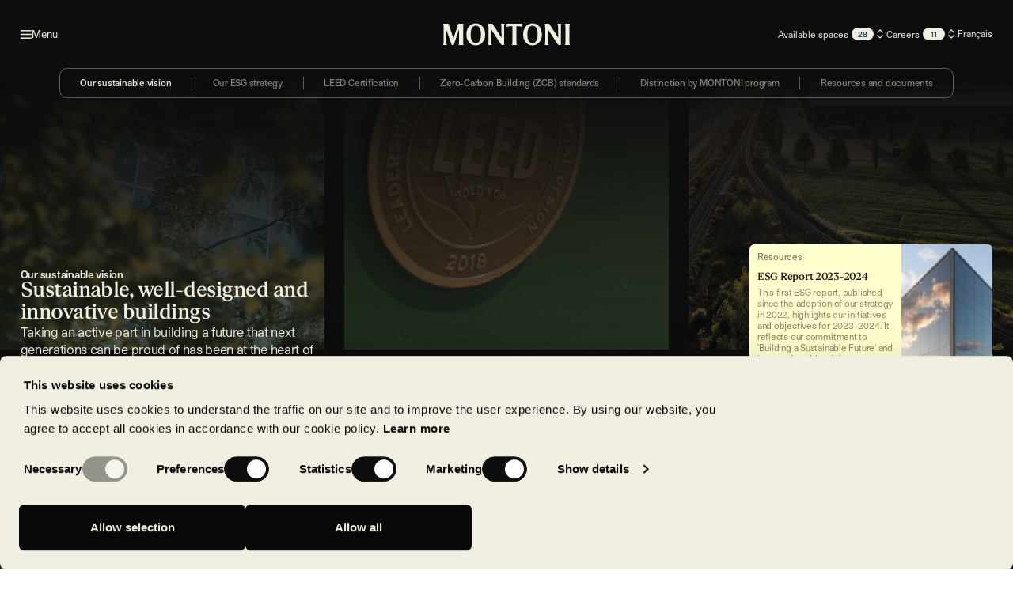

--- FILE ---
content_type: text/html
request_url: https://groupemontoni.com/en/sustainable-development
body_size: 17551
content:
<!doctype html>
<html lang="en">
	<head>
		<meta charset="utf-8" />
		<link rel="icon" href="/favicon.ico?v=1" />
		<meta
			name="theme-color"
			media="(prefers-color-scheme: light)"
			content="rgb(0,0,0)"
		/>
		<meta
			name="theme-color"
			media="(prefers-color-scheme: dark)"
			content="rgb(0,0,0)"
		/>
		<meta name="viewport" content="width=device-width,initial-scale=1.0,viewport-fit=cover" />
		<meta name="referrer" content="origin-when-cross-origin" />
		
		<link href="../_app/immutable/assets/0.de90652f.css" rel="stylesheet">
		<link href="../_app/immutable/assets/CraftAdminPanel.f22fc52f.css" rel="stylesheet">
		<link href="../_app/immutable/assets/2.f6459457.css" rel="stylesheet">
		<link href="../_app/immutable/assets/Billboard.2e0d4d1f.css" rel="stylesheet">
		<link href="../_app/immutable/assets/Card.7c4d7b23.css" rel="stylesheet">
		<link href="../_app/immutable/assets/ThemeProvider.7cd3ffba.css" rel="stylesheet">
		<link href="../_app/immutable/assets/Section.c9cb8c50.css" rel="stylesheet">
		<link href="../_app/immutable/assets/PlayButtonInner.05fcc656.css" rel="stylesheet">
		<link href="../_app/immutable/assets/Emphasis.e19f817e.css" rel="stylesheet">
		<link href="../_app/immutable/assets/Slider.6c7a0167.css" rel="stylesheet">
		<link href="../_app/immutable/assets/Marquee.26f58032.css" rel="stylesheet">
		<link href="../_app/immutable/assets/Projects.07b8719a.css" rel="stylesheet">
		<link href="../_app/immutable/assets/CardTeamMember.5c0f19c0.css" rel="stylesheet">
		<link href="../_app/immutable/assets/TextGrid.1a2161c6.css" rel="stylesheet">
		<link href="../_app/immutable/assets/ProseEditorialCta.f4e799fe.css" rel="stylesheet">
		<link href="../_app/immutable/assets/ResourceDownload.131b0d7b.css" rel="stylesheet">
		<link href="../_app/immutable/assets/37.0b41bd6f.css" rel="stylesheet">
		<link rel="preload" as="font" type="font/woff2" href="../_app/immutable/assets/fkromanstandard.b245753e.woff2" crossorigin>
		<link rel="preload" as="font" type="font/woff2" href="../_app/immutable/assets/studiopro-bold.504f744d.woff2" crossorigin>
		<link rel="preload" as="font" type="font/woff2" href="../_app/immutable/assets/studiopro-bolditalic.7feea4be.woff2" crossorigin>
		<link rel="preload" as="font" type="font/woff2" href="../_app/immutable/assets/studiopro-medium.716014e3.woff2" crossorigin>
		<link rel="preload" as="font" type="font/woff2" href="../_app/immutable/assets/studiopro-mediumitalic.e432b069.woff2" crossorigin>
		<link rel="preload" as="font" type="font/woff2" href="../_app/immutable/assets/studiopro-regular.e0b2f699.woff2" crossorigin>
		<link rel="preload" as="font" type="font/woff2" href="../_app/immutable/assets/studiopro-regularitalic.16bf6832.woff2" crossorigin>
		<link rel="preload" as="font" type="font/woff2" href="../_app/immutable/assets/studiopro-semibold.86fa7966.woff2" crossorigin>
		<link rel="preload" as="font" type="font/woff2" href="../_app/immutable/assets/studiopro-semibolditalic.f3eb34d9.woff2" crossorigin>
		<link rel="preload" as="script" crossorigin="anonymous" href="../_app/immutable/entry/start.007d1baa.mjs">
		<link rel="preload" as="script" crossorigin="anonymous" href="../_app/immutable/chunks/scheduler.063496a1.mjs">
		<link rel="preload" as="script" crossorigin="anonymous" href="../_app/immutable/chunks/singletons.f06539a0.mjs">
		<link rel="preload" as="script" crossorigin="anonymous" href="../_app/immutable/chunks/index.316052a5.mjs">
		<link rel="preload" as="script" crossorigin="anonymous" href="../_app/immutable/chunks/parse.bee59afc.mjs">
		<link rel="preload" as="script" crossorigin="anonymous" href="../_app/immutable/entry/app.dde8fd74.mjs">
		<link rel="preload" as="script" crossorigin="anonymous" href="../_app/immutable/chunks/preload-helper.a4192956.mjs">
		<link rel="preload" as="script" crossorigin="anonymous" href="../_app/immutable/chunks/constants.59e593d0.mjs">
		<link rel="preload" as="script" crossorigin="anonymous" href="../_app/immutable/chunks/index.299ce26d.mjs">
		<link rel="preload" as="script" crossorigin="anonymous" href="../_app/immutable/nodes/0.16e27efd.mjs">
		<link rel="preload" as="script" crossorigin="anonymous" href="../_app/immutable/chunks/stores.80a246de.mjs">
		<link rel="preload" as="script" crossorigin="anonymous" href="../_app/immutable/chunks/navigation.44c33e39.mjs">
		<link rel="preload" as="script" crossorigin="anonymous" href="../_app/immutable/chunks/each.cc2ea5ac.mjs">
		<link rel="preload" as="script" crossorigin="anonymous" href="../_app/immutable/chunks/autoUrl.5ec3cebe.mjs">
		<link rel="preload" as="script" crossorigin="anonymous" href="../_app/immutable/chunks/public.2ef6c68f.mjs">
		<link rel="preload" as="script" crossorigin="anonymous" href="../_app/immutable/chunks/index.11ea95f5.mjs">
		<link rel="preload" as="script" crossorigin="anonymous" href="../_app/immutable/chunks/CraftAdminPanel.82e02c35.mjs">
		<link rel="preload" as="script" crossorigin="anonymous" href="../_app/immutable/chunks/isBelowBreakpoint.27b93876.mjs">
		<link rel="preload" as="script" crossorigin="anonymous" href="../_app/immutable/nodes/2.b737780f.mjs">
		<link rel="preload" as="script" crossorigin="anonymous" href="../_app/immutable/chunks/runDynamicImports.96d729ce.mjs">
		<link rel="preload" as="script" crossorigin="anonymous" href="../_app/immutable/chunks/Logo.3c24481a.mjs">
		<link rel="preload" as="script" crossorigin="anonymous" href="../_app/immutable/chunks/create.ef946eae.mjs">
		<link rel="preload" as="script" crossorigin="anonymous" href="../_app/immutable/chunks/create.b5f4490d.mjs">
		<link rel="preload" as="script" crossorigin="anonymous" href="../_app/immutable/chunks/ListRow.9d64ae55.mjs">
		<link rel="preload" as="script" crossorigin="anonymous" href="../_app/immutable/chunks/base64filters.efa6bae7.mjs">
		<link rel="preload" as="script" crossorigin="anonymous" href="../_app/immutable/chunks/PopoverOverlay.78a27a2a.mjs">
		<link rel="preload" as="script" crossorigin="anonymous" href="../_app/immutable/chunks/PageTransition.92f5692e.mjs">
		<link rel="preload" as="script" crossorigin="anonymous" href="../_app/immutable/chunks/pageTransition.2143e700.mjs">
		<link rel="preload" as="script" crossorigin="anonymous" href="../_app/immutable/nodes/9.7eccddc4.mjs">
		<link rel="preload" as="script" crossorigin="anonymous" href="../_app/immutable/nodes/37.8371665e.mjs">
		<link rel="preload" as="script" crossorigin="anonymous" href="../_app/immutable/chunks/index.96d20e69.mjs">
		<link rel="preload" as="script" crossorigin="anonymous" href="../_app/immutable/chunks/index.461ddb12.mjs">
		<link rel="preload" as="script" crossorigin="anonymous" href="../_app/immutable/chunks/SectionRythm.f060b540.mjs">
		<link rel="preload" as="script" crossorigin="anonymous" href="../_app/immutable/chunks/Emphasis.3a50f93a.mjs">
		<link rel="preload" as="script" crossorigin="anonymous" href="../_app/immutable/chunks/throttleRaf.a8bd0f04.mjs">
		<link rel="preload" as="script" crossorigin="anonymous" href="../_app/immutable/chunks/Section.767fdd9c.mjs">
		<link rel="preload" as="script" crossorigin="anonymous" href="../_app/immutable/chunks/index.4ba1ba1a.mjs">
		<link rel="preload" as="script" crossorigin="anonymous" href="../_app/immutable/chunks/RichText.2d865ae5.mjs">
		<link rel="preload" as="script" crossorigin="anonymous" href="../_app/immutable/chunks/index.es.e4d2c5af.mjs">
		<link rel="preload" as="script" crossorigin="anonymous" href="../_app/immutable/chunks/resolve-elements.es.e640df73.mjs">
		<link rel="preload" as="script" crossorigin="anonymous" href="../_app/immutable/chunks/Slider.a09bddbf.mjs">
		<link rel="preload" as="script" crossorigin="anonymous" href="../_app/immutable/chunks/Card.c8b80bee.mjs">
		<link rel="preload" as="script" crossorigin="anonymous" href="../_app/immutable/chunks/animate.es.c7179369.mjs">
		<link rel="preload" as="script" crossorigin="anonymous" href="../_app/immutable/chunks/Check.7bf15df5.mjs">
		<link rel="preload" as="script" crossorigin="anonymous" href="../_app/immutable/chunks/Media.1886a5c9.mjs">
		<link rel="preload" as="script" crossorigin="anonymous" href="../_app/immutable/chunks/Image.64be427c.mjs">
		<link rel="preload" as="script" crossorigin="anonymous" href="../_app/immutable/chunks/spread.8a54911c.mjs">
		<link rel="preload" as="script" crossorigin="anonymous" href="../_app/immutable/chunks/VideoStream.67455eaf.mjs">
		<link rel="preload" as="script" crossorigin="anonymous" href="../_app/immutable/chunks/ButtonDefault.1c81b940.mjs">
		<link rel="preload" as="script" crossorigin="anonymous" href="../_app/immutable/chunks/CraftButton.28b313f1.mjs">
		<link rel="preload" as="script" crossorigin="anonymous" href="../_app/immutable/chunks/textToId.4e2d35f1.mjs">
		<link rel="preload" as="script" crossorigin="anonymous" href="../_app/immutable/chunks/HtmlLink.0bf6b581.mjs">
		<link rel="preload" as="script" crossorigin="anonymous" href="../_app/immutable/chunks/ButtonDefaultInner.3dde5a1f.mjs">
		<link rel="preload" as="script" crossorigin="anonymous" href="../_app/immutable/chunks/ThemeProvider.525c647a.mjs">
		<link rel="preload" as="script" crossorigin="anonymous" href="../_app/immutable/chunks/Quote.792a9e5d.mjs">
		<link rel="preload" as="script" crossorigin="anonymous" href="../_app/immutable/chunks/SustainableDevelopmentResource.f0f474f3.mjs">
		<link rel="preload" as="script" crossorigin="anonymous" href="../_app/immutable/chunks/ResourceDownload.40d5c0cf.mjs">
		<link rel="preload" as="script" crossorigin="anonymous" href="../_app/immutable/chunks/ModalOverlay.5a5cbf05.mjs">
		<link rel="preload" as="script" crossorigin="anonymous" href="../_app/immutable/chunks/mounted.9c94e9d8.mjs">
		<link rel="preload" as="script" crossorigin="anonymous" href="../_app/immutable/chunks/Close.f70e222f.mjs">
		<link rel="preload" as="script" crossorigin="anonymous" href="../_app/immutable/chunks/focusableSelector.b6591a66.mjs">
		<link rel="preload" as="script" crossorigin="anonymous" href="../_app/immutable/chunks/scrollLock.cb03a02e.mjs">
		<link rel="preload" as="script" crossorigin="anonymous" href="../_app/immutable/chunks/OpenLink.3b7d5a03.mjs">
		<link rel="preload" as="script" crossorigin="anonymous" href="../_app/immutable/chunks/Recaptcha.76a56d94.mjs">
		<link rel="preload" as="script" crossorigin="anonymous" href="../_app/immutable/chunks/ArrowRight.09cf5b41.mjs">
		<link rel="preload" as="script" crossorigin="anonymous" href="../_app/immutable/chunks/ProseBase.8ca9b853.mjs">
		<link rel="preload" as="script" crossorigin="anonymous" href="../_app/immutable/chunks/ProseButtons.01710843.mjs">
		<link rel="preload" as="script" crossorigin="anonymous" href="../_app/immutable/chunks/ProseTitle.2472bf9c.mjs">
		<link rel="preload" as="script" crossorigin="anonymous" href="../_app/immutable/chunks/index.es.5a275ce5.mjs"><title>Experts in Sustainable Development - Real Estate | Groupe Montoni</title><!-- HEAD_svelte-o5sc94_START --> <meta name="title" content="Experts in Sustainable Development - Real Estate | Groupe Montoni"> <meta property="og:title" content="Experts in Sustainable Development - Real Estate | Groupe Montoni"> <meta name="twitter:title" content="Experts in Sustainable Development - Real Estate | Groupe Montoni"><meta property="og:url" content="https://groupemontoni.com/en/sustainable-development"><meta name="description" content="We specialize in sustainable building construction. Our range of services can help customers reach their sustainability goals. (is this our specialty - construction?)"> <meta property="og:description" content="We specialize in sustainable building construction. Our range of services can help customers reach their sustainability goals. (is this our specialty - construction?)"> <meta name="twitter:description" content="We specialize in sustainable building construction. Our range of services can help customers reach their sustainability goals. (is this our specialty - construction?)"><meta property="og:image" content="https://cms.groupemontoni.com/uploads/_AUTOxAUTO_crop_center-center_80_none_ns/OG-image-EN.jpg"> <meta name="twitter:image" content="https://cms.groupemontoni.com/uploads/_AUTOxAUTO_crop_center-center_80_none_ns/OG-image-EN.jpg"> <meta name="twitter:card" content="summary_large_image"><meta property="og:image:width" content="1200"><meta property="og:image:height" content="630"><meta property="og:type" content="website"><link rel="canonical" href="https://groupemontoni.com/en/sustainable-development"><link rel="alternate" href="https://groupemontoni.com/en/sustainable-development" hreflang="en">  <link rel="alternate" href="https://groupemontoni.com/fr/developpement-durable" hreflang="fr"><!-- HEAD_svelte-o5sc94_END --> <!-- Google Tag Manager -->
<script>(function(w,d,s,l,i){w[l]=w[l]||[];w[l].push({'gtm.start':
new Date().getTime(),event:'gtm.js'});var f=d.getElementsByTagName(s)[0],
j=d.createElement(s),dl=l!='dataLayer'?'&l='+l:'';j.async=true;j.src=
'https://www.googletagmanager.com/gtm.js?id='+i+dl;f.parentNode.insertBefore(j,f);
})(window,document,'script','dataLayer','GTM-MGDQNMWS');</script>
<!-- End Google Tag Manager -->
	</head>
	<body data-sveltekit-preload-data="hover">
		<!-- Google Tag Manager (noscript) -->
<noscript><iframe src="https://www.googletagmanager.com/ns.html?id=GTM-MGDQNMWS"
height="0" width="0" style="display:none;visibility:hidden"></iframe></noscript>
<!-- End Google Tag Manager (noscript) -->
		<div style="display: contents">   <a href="#navigation" class="sr-only focus-visible:not-sr-only focus-visible:absolute focus-visible:left-0 focus-visible:top-0">Skip to navigation</a> <a href="#content" class="sr-only focus-visible:not-sr-only focus-visible:absolute focus-visible:left-0 focus-visible:top-0">Skip to content</a> <div class="_theme _main dark svelte-115jvjh"><header><nav id="navigation" class="grid h-108 items-center px-16 grid-stack bp:px-32">    <div class="flex items-center " data-hierarchy-member="false"><button class="relative z-10 bp:z-40" aria-controls="main-menu" aria-expanded="false" type="button"><span class="flex items-center gap-8 opacity-0 opacity-0"><span class="block w-[1.5rem] bp:w-[1.8rem]"><svg class="h-auto w-full" viewBox="0 0 18 14" fill="none" xmlns="http://www.w3.org/2000/svg"><path fill-rule="evenodd" clip-rule="evenodd" d="M17.5624 2.02462H0V0.0732422H17.5624V2.02462Z" fill="currentColor"></path><path fill-rule="evenodd" clip-rule="evenodd" d="M17.5624 7.97579H0V6.02441H17.5624V7.97579Z" fill="currentColor"></path><path fill-rule="evenodd" clip-rule="evenodd" d="M17.5624 13.927H0V11.9756H17.5624V13.927Z" fill="currentColor"></path></svg></span> <span class="text-16 leading-1 tracking-normal">Menu</span></span></button> <div style="transition: visibility 0s linear 0s;" class="invisible"><div aria-hidden="true" class="fixed inset-0 z-30"></div> <div class="_theme dark svelte-115jvjh"><div id="main-menu" class="fixed bottom-0 z-50 h-[70vh] overflow-hidden bp:top-0 bp:h-screen left-0"></div> </div> </div></div>  <div class="relative z-10 justify-self-center opacity-0 bp:z-40">  <a href="/en" class="text-fg-default" data-sveltekit-noscroll="false"><div class="w-120 bp:w-200"><svg class="h-auto w-full" width="200" height="36" viewBox="0 0 200 36" fill="none" xmlns="http://www.w3.org/2000/svg"><path d="M124.681 1.29229H100.434L100.047 6.54495C101.477 5.59525 102.533 5.34904 109.356 5.25524V26.9225C109.356 31.073 109.216 32.9841 108.735 34.7077H116.274C115.887 32.9841 115.699 31.0847 115.699 26.9225V5.25524C122.523 5.34904 123.578 5.58352 125.009 6.54495L124.681 1.29229ZM96.2364 9.07749C96.2364 4.92695 96.424 3.01582 96.8109 1.29229H91.0775C91.6051 3.01582 91.8396 4.91522 91.9334 9.07749L92.2148 28.3646L93.6921 25.5976L77.7465 1.30401H70.9227C71.3096 3.02754 71.4973 4.92694 71.4973 9.08921V26.9459C71.4973 31.0965 71.3096 33.0076 70.9227 34.7311H76.6561C76.1285 33.0076 75.894 31.1082 75.8002 26.9459L75.6126 7.65881L74.1822 7.7057L92.1327 34.7194H96.2364V9.08921V9.07749ZM51.4597 31.7062C46.0663 31.7062 43.2993 26.3128 43.2993 18.0117C43.2993 9.71062 46.0663 4.31726 51.4597 4.31726C56.8531 4.31726 59.6201 9.71062 59.6201 18.0117C59.6201 26.3128 56.8531 31.7062 51.4597 31.7062ZM51.4597 35.2822C60.2415 35.2822 66.3032 28.1184 66.3032 18C66.3032 7.88157 60.2415 0.717773 51.4597 0.717773C42.6779 0.717773 36.6163 7.88157 36.6163 18C36.6163 28.1184 42.6779 35.2822 51.4597 35.2822ZM0.574499 9.07749V26.9342C0.574499 31.0847 0.386915 32.9959 0 34.7194H5.73336C5.20575 32.9959 4.97128 31.0965 4.87748 26.9342L4.68988 7.64707L3.74018 7.69398L13.5303 34.7077H16.5904L25.853 7.69398H25.1378L25.0439 26.9342C24.9971 31.0847 24.7157 32.9959 24.1881 34.7194H32.0202C31.6332 32.9959 31.4457 31.0965 31.4457 26.9342V9.07749C31.4457 4.92695 31.6332 3.01582 32.0202 1.29229H23.766L15.6525 26.1135H16.8015L8.30107 1.29229H0.0469088C0.433824 3.01582 0.621408 4.91522 0.621408 9.07749H0.574499ZM141.095 31.7062C135.702 31.7062 132.935 26.3128 132.935 18.0117C132.935 9.71062 135.702 4.31726 141.095 4.31726C146.488 4.31726 149.255 9.71062 149.255 18.0117C149.255 26.3128 146.488 31.7062 141.095 31.7062ZM141.095 35.2822C149.877 35.2822 155.939 28.1184 155.939 18C155.939 7.88157 149.877 0.717773 141.095 0.717773C132.313 0.717773 126.252 7.88157 126.252 18C126.252 28.1184 132.313 35.2822 141.095 35.2822ZM185.872 9.07749C185.872 4.92695 186.059 3.01582 186.446 1.29229H180.713C181.24 3.01582 181.475 4.91522 181.569 9.07749L181.85 28.3646L183.327 25.5976L167.382 1.30401H160.558C160.945 3.02754 161.133 4.92694 161.133 9.08921V26.9459C161.133 31.0965 160.945 33.0076 160.558 34.7311H166.291C165.764 33.0076 165.529 31.1082 165.436 26.9459L165.248 7.65881L163.818 7.7057L181.768 34.7194H185.872V9.08921V9.07749ZM199.379 9.07749C199.379 4.92695 199.519 3.01582 200 1.29229H192.461C192.848 3.01582 193.036 4.91522 193.036 9.07749V26.9342C193.036 31.0847 192.848 32.9959 192.461 34.7194H200C199.519 32.9959 199.379 31.0965 199.379 26.9342V9.07749Z" fill="currentColor"></path></svg> <div class="sr-only" data-svelte-h="svelte-h9xlj">Montoni</div></div></a></div>     <div class="flex items-center  justify-self-end " data-hierarchy-member="false"><div class="relative z-40 flex items-center gap-24 opacity-0"><button aria-controls="secondary-menu" aria-expanded="false"><span class="flex items-center gap-4"><span class="pr-4 text-14 leading-1 tracking-normal">Available spaces</span> <span class="flex h-20 w-36 items-center justify-center tracking-normal transition-colors duration-500 rounded-full text-12 font-semibold leading-1 text-blue bg-cream">28</span> <span class="block w-20"><svg viewBox="0 0 20 20" fill="none" xmlns="http://www.w3.org/2000/svg"><path d="M10 2.5L15 7.5L13.9375 8.5625L10 4.625L6.0625 8.5625L5 7.5L10 2.5Z" fill="currentColor"></path><path d="M10 17.4248L5 12.4248L6.0625 11.3623L10 15.2998L13.9375 11.3623L15 12.4248L10 17.4248Z" fill="currentColor"></path></svg></span></span></button> <button aria-controls="secondary-menu" aria-expanded="false"><span class="flex items-center gap-4"><span class="pr-4 text-14 leading-1 tracking-normal">Careers</span> <span class="flex h-20 w-36 items-center justify-center tracking-normal transition-colors duration-500 rounded-full text-12 font-semibold leading-1 text-blue bg-cream">11</span> <span class="block w-20"><svg viewBox="0 0 20 20" fill="none" xmlns="http://www.w3.org/2000/svg"><path d="M10 2.5L15 7.5L13.9375 8.5625L10 4.625L6.0625 8.5625L5 7.5L10 2.5Z" fill="currentColor"></path><path d="M10 17.4248L5 12.4248L6.0625 11.3623L10 15.2998L13.9375 11.3623L15 12.4248L10 17.4248Z" fill="currentColor"></path></svg></span></span></button>  <a class="text-14" href="/fr/developpement-durable" rel="alternate external" hreflang="fr"><span class="tracking-normal">Français</span> </a></div> <div style="transition: visibility 0s linear 0s;" class="invisible"><div aria-hidden="true" class="fixed inset-0 z-30"></div> <div class="_theme dark svelte-115jvjh"><div id="secondary-menu" class="fixed bottom-0 z-50 h-[70vh] overflow-hidden bp:top-0 bp:h-screen right-0"></div> </div> </div></div></nav></header> <nav class="relative z-20 overflow-hidden pb-4 bp:flex bp:justify-center"><div class="scrollbar-hide bp:overflow-x-scroll bp:px-32"><ul class="flex gap-8 overflow-x-auto px-8 scrollbar-hide bp:w-max bp:gap-0 bp:overflow-visible bp:rounded-12 bp:border-1 bp:border-fg-subtle bp:px-0"> <li class="group relative shrink-0">  <a href="/en/sustainable-development" class="block bp:py-12" data-sveltekit-noscroll="false"><div class="flex items-center justify-center rounded-12 border-1 border-fg-subtle px-16 py-12 text-14 font-semibold bp:min-w-120 bp:rounded-0 bp:border-y-0 bp:border-r-0 bp:px-32 bp:py-0 bp:group-first:border-none text-fg-muted">Our sustainable vision</div> </a>  </li> <li class="group relative shrink-0">  <a href="/en/sustainable-development/esg-strategy" class="block bp:py-12" data-sveltekit-noscroll="false"><div class="flex items-center justify-center rounded-12 border-1 border-fg-subtle px-16 py-12 text-14 font-semibold bp:min-w-120 bp:rounded-0 bp:border-y-0 bp:border-r-0 bp:px-32 bp:py-0 bp:group-first:border-none text-fg-muted">Our ESG strategy</div> </a>  </li> <li class="group relative shrink-0">  <a href="/en/sustainable-development/leed-certification" class="block bp:py-12" data-sveltekit-noscroll="false"><div class="flex items-center justify-center rounded-12 border-1 border-fg-subtle px-16 py-12 text-14 font-semibold bp:min-w-120 bp:rounded-0 bp:border-y-0 bp:border-r-0 bp:px-32 bp:py-0 bp:group-first:border-none text-fg-muted">LEED Certification</div> </a>  </li> <li class="group relative shrink-0">  <a href="/en/sustainable-development/zcb-standards" class="block bp:py-12" data-sveltekit-noscroll="false"><div class="flex items-center justify-center rounded-12 border-1 border-fg-subtle px-16 py-12 text-14 font-semibold bp:min-w-120 bp:rounded-0 bp:border-y-0 bp:border-r-0 bp:px-32 bp:py-0 bp:group-first:border-none text-fg-muted">Zero-Carbon Building (ZCB) standards</div> </a>  </li> <li class="group relative shrink-0">  <a href="/en/sustainable-development/distinction-by-montoni-program" class="block bp:py-12" data-sveltekit-noscroll="false"><div class="flex items-center justify-center rounded-12 border-1 border-fg-subtle px-16 py-12 text-14 font-semibold bp:min-w-120 bp:rounded-0 bp:border-y-0 bp:border-r-0 bp:px-32 bp:py-0 bp:group-first:border-none text-fg-muted">Distinction by MONTONI program</div> </a>  </li> <li class="group relative shrink-0">  <a href="/en/sustainable-development/resources" class="block bp:py-12" data-sveltekit-noscroll="false"><div class="flex items-center justify-center rounded-12 border-1 border-fg-subtle px-16 py-12 text-14 font-semibold bp:min-w-120 bp:rounded-0 bp:border-y-0 bp:border-r-0 bp:px-32 bp:py-0 bp:group-first:border-none text-fg-muted">Resources and documents</div> </a>  </li></ul></div></nav> <div class="min-h-screen"><div><main id="content"><div><div class="bp:grid bp:grid-stack"><div class="relative z-10 -mt-40 grid grid-stack bp:h-screen"><div class="_media w-full svelte-1yy5on9"><div class="absolute -top-[25vh] hidden h-[150vh] w-full grid-cols-3 grid-rows-2 gap-32 bp:grid"><div>  <video playsinline autoplay loop muted  disableremoteplayback="true" class="_media h-full w-full object-cover "><source src="https://customer-h0kjyhwaaj7n72us.cloudflarestream.com/08cdba857caa44baa3c676d69f151713/manifest/video.m3u8" type="application/x-mpegURL"><source src="https://customer-h0kjyhwaaj7n72us.cloudflarestream.com/08cdba857caa44baa3c676d69f151713/manifest/video.mpd" type="application/dash+xml"><source src="https://customer-h0kjyhwaaj7n72us.cloudflarestream.com/08cdba857caa44baa3c676d69f151713/downloads/default.mp4" type="video/mp4"></video> </div><div>  <video playsinline autoplay loop muted  disableremoteplayback="true" class="_media h-full w-full object-cover "><source src="https://customer-h0kjyhwaaj7n72us.cloudflarestream.com/6e4c7b3b0d08465882a0bac5e8353849/manifest/video.m3u8" type="application/x-mpegURL"><source src="https://customer-h0kjyhwaaj7n72us.cloudflarestream.com/6e4c7b3b0d08465882a0bac5e8353849/manifest/video.mpd" type="application/dash+xml"><source src="https://customer-h0kjyhwaaj7n72us.cloudflarestream.com/6e4c7b3b0d08465882a0bac5e8353849/downloads/default.mp4" type="video/mp4"></video> </div><div>    <img srcset="https://imagedelivery.net/unkZmztxZNxIsW5pkGafRw/b8b8fd2c-2526-4e98-0a04-424a51b5a600/width=100,fit=crop,gravity=0.5x0.5 100w, https://imagedelivery.net/unkZmztxZNxIsW5pkGafRw/b8b8fd2c-2526-4e98-0a04-424a51b5a600/width=200,fit=crop,gravity=0.5x0.5 200w, https://imagedelivery.net/unkZmztxZNxIsW5pkGafRw/b8b8fd2c-2526-4e98-0a04-424a51b5a600/width=300,fit=crop,gravity=0.5x0.5 300w, https://imagedelivery.net/unkZmztxZNxIsW5pkGafRw/b8b8fd2c-2526-4e98-0a04-424a51b5a600/width=400,fit=crop,gravity=0.5x0.5 400w, https://imagedelivery.net/unkZmztxZNxIsW5pkGafRw/b8b8fd2c-2526-4e98-0a04-424a51b5a600/width=600,fit=crop,gravity=0.5x0.5 600w, https://imagedelivery.net/unkZmztxZNxIsW5pkGafRw/b8b8fd2c-2526-4e98-0a04-424a51b5a600/width=800,fit=crop,gravity=0.5x0.5 800w, https://imagedelivery.net/unkZmztxZNxIsW5pkGafRw/b8b8fd2c-2526-4e98-0a04-424a51b5a600/width=1000,fit=crop,gravity=0.5x0.5 1000w, https://imagedelivery.net/unkZmztxZNxIsW5pkGafRw/b8b8fd2c-2526-4e98-0a04-424a51b5a600/width=1200,fit=crop,gravity=0.5x0.5 1200w, https://imagedelivery.net/unkZmztxZNxIsW5pkGafRw/b8b8fd2c-2526-4e98-0a04-424a51b5a600/width=1600,fit=crop,gravity=0.5x0.5 1600w, https://imagedelivery.net/unkZmztxZNxIsW5pkGafRw/b8b8fd2c-2526-4e98-0a04-424a51b5a600/width=2000,fit=crop,gravity=0.5x0.5 2000w" alt="" class="_media h-full w-full object-cover " width="2048" height="1534" sizes="33vw" loading="lazy"> </div><div>    <img srcset="https://imagedelivery.net/unkZmztxZNxIsW5pkGafRw/f8375a52-75ee-4b84-1016-bbf31777c900/width=100,fit=crop,gravity=0.5x0.5 100w, https://imagedelivery.net/unkZmztxZNxIsW5pkGafRw/f8375a52-75ee-4b84-1016-bbf31777c900/width=200,fit=crop,gravity=0.5x0.5 200w, https://imagedelivery.net/unkZmztxZNxIsW5pkGafRw/f8375a52-75ee-4b84-1016-bbf31777c900/width=300,fit=crop,gravity=0.5x0.5 300w, https://imagedelivery.net/unkZmztxZNxIsW5pkGafRw/f8375a52-75ee-4b84-1016-bbf31777c900/width=400,fit=crop,gravity=0.5x0.5 400w, https://imagedelivery.net/unkZmztxZNxIsW5pkGafRw/f8375a52-75ee-4b84-1016-bbf31777c900/width=600,fit=crop,gravity=0.5x0.5 600w, https://imagedelivery.net/unkZmztxZNxIsW5pkGafRw/f8375a52-75ee-4b84-1016-bbf31777c900/width=800,fit=crop,gravity=0.5x0.5 800w, https://imagedelivery.net/unkZmztxZNxIsW5pkGafRw/f8375a52-75ee-4b84-1016-bbf31777c900/width=1000,fit=crop,gravity=0.5x0.5 1000w, https://imagedelivery.net/unkZmztxZNxIsW5pkGafRw/f8375a52-75ee-4b84-1016-bbf31777c900/width=1200,fit=crop,gravity=0.5x0.5 1200w, https://imagedelivery.net/unkZmztxZNxIsW5pkGafRw/f8375a52-75ee-4b84-1016-bbf31777c900/width=1600,fit=crop,gravity=0.5x0.5 1600w, https://imagedelivery.net/unkZmztxZNxIsW5pkGafRw/f8375a52-75ee-4b84-1016-bbf31777c900/width=2000,fit=crop,gravity=0.5x0.5 2000w" alt="" class="_media h-full w-full object-cover " width="2048" height="1688" sizes="33vw" loading="lazy"> </div><div>    <img srcset="https://imagedelivery.net/unkZmztxZNxIsW5pkGafRw/44f5efa1-bd29-4436-772f-e11b5404e500/width=100,fit=crop,gravity=0.5x0.5 100w, https://imagedelivery.net/unkZmztxZNxIsW5pkGafRw/44f5efa1-bd29-4436-772f-e11b5404e500/width=200,fit=crop,gravity=0.5x0.5 200w, https://imagedelivery.net/unkZmztxZNxIsW5pkGafRw/44f5efa1-bd29-4436-772f-e11b5404e500/width=300,fit=crop,gravity=0.5x0.5 300w, https://imagedelivery.net/unkZmztxZNxIsW5pkGafRw/44f5efa1-bd29-4436-772f-e11b5404e500/width=400,fit=crop,gravity=0.5x0.5 400w, https://imagedelivery.net/unkZmztxZNxIsW5pkGafRw/44f5efa1-bd29-4436-772f-e11b5404e500/width=600,fit=crop,gravity=0.5x0.5 600w, https://imagedelivery.net/unkZmztxZNxIsW5pkGafRw/44f5efa1-bd29-4436-772f-e11b5404e500/width=800,fit=crop,gravity=0.5x0.5 800w, https://imagedelivery.net/unkZmztxZNxIsW5pkGafRw/44f5efa1-bd29-4436-772f-e11b5404e500/width=1000,fit=crop,gravity=0.5x0.5 1000w, https://imagedelivery.net/unkZmztxZNxIsW5pkGafRw/44f5efa1-bd29-4436-772f-e11b5404e500/width=1200,fit=crop,gravity=0.5x0.5 1200w, https://imagedelivery.net/unkZmztxZNxIsW5pkGafRw/44f5efa1-bd29-4436-772f-e11b5404e500/width=1600,fit=crop,gravity=0.5x0.5 1600w, https://imagedelivery.net/unkZmztxZNxIsW5pkGafRw/44f5efa1-bd29-4436-772f-e11b5404e500/width=2000,fit=crop,gravity=0.5x0.5 2000w" alt="" class="_media h-full w-full object-cover " width="1280" height="1920" sizes="33vw" loading="lazy"> </div></div>     <img srcset="https://imagedelivery.net/unkZmztxZNxIsW5pkGafRw/44f5efa1-bd29-4436-772f-e11b5404e500/width=100,fit=crop,gravity=0.5x0.5 100w, https://imagedelivery.net/unkZmztxZNxIsW5pkGafRw/44f5efa1-bd29-4436-772f-e11b5404e500/width=200,fit=crop,gravity=0.5x0.5 200w, https://imagedelivery.net/unkZmztxZNxIsW5pkGafRw/44f5efa1-bd29-4436-772f-e11b5404e500/width=300,fit=crop,gravity=0.5x0.5 300w, https://imagedelivery.net/unkZmztxZNxIsW5pkGafRw/44f5efa1-bd29-4436-772f-e11b5404e500/width=400,fit=crop,gravity=0.5x0.5 400w, https://imagedelivery.net/unkZmztxZNxIsW5pkGafRw/44f5efa1-bd29-4436-772f-e11b5404e500/width=600,fit=crop,gravity=0.5x0.5 600w, https://imagedelivery.net/unkZmztxZNxIsW5pkGafRw/44f5efa1-bd29-4436-772f-e11b5404e500/width=800,fit=crop,gravity=0.5x0.5 800w, https://imagedelivery.net/unkZmztxZNxIsW5pkGafRw/44f5efa1-bd29-4436-772f-e11b5404e500/width=1000,fit=crop,gravity=0.5x0.5 1000w, https://imagedelivery.net/unkZmztxZNxIsW5pkGafRw/44f5efa1-bd29-4436-772f-e11b5404e500/width=1200,fit=crop,gravity=0.5x0.5 1200w, https://imagedelivery.net/unkZmztxZNxIsW5pkGafRw/44f5efa1-bd29-4436-772f-e11b5404e500/width=1600,fit=crop,gravity=0.5x0.5 1600w, https://imagedelivery.net/unkZmztxZNxIsW5pkGafRw/44f5efa1-bd29-4436-772f-e11b5404e500/width=2000,fit=crop,gravity=0.5x0.5 2000w" alt="" class="h-screen w-full object-cover bp:hidden " width="1280" height="1920" sizes="100vw" loading="lazy"></div> <div class="relative z-10 flex flex-col items-center gap-120 self-center px-16 pt-200 bp:flex-row bp:gap-0 bp:px-32 bp:pt-0"><div class="flex-1"><div class="flex flex-col gap-16 bp:max-w-480"><div class="flex flex-col gap-16"><h2 class="text-14 font-semibold bp:text-16 bp:font-bold">Our sustainable vision</h2> <h3 class="font-title text-26 font-medium leading-10 bp:text-32">Sustainable, well-designed and innovative buildings</h3></div> <p class="text-16 leading-40 bp:text-20">Taking an active part in building a future that next generations can be proud of has been at the heart of our commitment for almost 30 years. From conception to operation, our real estate projects are designed for communities in a sustainable way.</p> </div> <a class="block w-min pt-16" href="#explore-d"><div class="flex items-center leading-1 tracking-normal whitespace-nowrap justify-center border-1 border-fg-default text-center text-12 bp:text-16 pl-24 pr-16 bp:pl-32 bp:pr-24 rounded-8 hover:bg-fg-default hover:text-bg transition-colors py-8 bp:py-12">Explore  <div class="relative ml-[0.2rem] w-20 shrink-0 bp:top-[0.1rem]"><svg viewBox="0 0 20 20" fill="none" xmlns="http://www.w3.org/2000/svg"><path d="M13.0312 10.0312L8.03125 15.0312L6.96875 13.9688L10.9062 10.0312L6.96875 6.09375L8.03125 5.03125L13.0312 10.0312Z" fill="currentColor"></path></svg></div> </div></a></div> <div><div class="_theme light svelte-115jvjh"><div class="flex w-full overflow-hidden rounded-8 bg-yellow bp:w-384"><div class="p-12"><div class="flex h-full flex-col"><h2 class="text-14 font-semibold text-fg-muted">Resources</h2> <div class="flex flex-1 items-end pt-16"><div><h3 class="font-title text-16 font-medium leading-10">ESG Report 2023-2024</h3> <p class="pt-8 text-14 leading-30 text-fg-muted">This first ESG report, published since the adoption of our strategy in 2022, highlights our initiatives and objectives for 2023–2024. It reflects our commitment to 'Building a Sustainable Future' and is part of our biennial transparency approach.</p> <div class="pt-16 text-14">  <a href="https://cms.groupemontoni.com/uploads/ressources/ESG_report_2023-2024-1.pdf" rel="noopener noreferrer" target="_blank" download data-sveltekit-noscroll="false"><div class="flex items-center leading-1 tracking-normal border-y-1 border-transparent font-semibold text-12 bp:text-16 py-8 bp:py-12"><div class="_link-underline relative top-[0.2rem] pb-[0.4rem]">Download the document</div>  <div class="relative ml-[0.2rem] w-20 shrink-0 bp:top-[0.1rem]"><svg viewBox="0 0 20 20" fill="none" xmlns="http://www.w3.org/2000/svg"><path d="M13.0312 10.0312L8.03125 15.0312L6.96875 13.9688L10.9062 10.0312L6.96875 6.09375L8.03125 5.03125L13.0312 10.0312Z" fill="currentColor"></path></svg></div> </div></a></div></div></div></div></div>   <img srcset="https://cms.groupemontoni.com/uploads/_100xAUTO_crop_center-center_none_ns/WEB2-02.jpg 100w, https://cms.groupemontoni.com/uploads/_200xAUTO_crop_center-center_none_ns/WEB2-02.jpg 200w, https://cms.groupemontoni.com/uploads/_300xAUTO_crop_center-center_none_ns/WEB2-02.jpg 300w, https://cms.groupemontoni.com/uploads/_400xAUTO_crop_center-center_none_ns/WEB2-02.jpg 400w, https://cms.groupemontoni.com/uploads/_600xAUTO_crop_center-center_none_ns/WEB2-02.jpg 600w, https://cms.groupemontoni.com/uploads/_800xAUTO_crop_center-center_none_ns/WEB2-02.jpg 800w, https://cms.groupemontoni.com/uploads/_1000xAUTO_crop_center-center_none_ns/WEB2-02.jpg 1000w, https://cms.groupemontoni.com/uploads/_1200xAUTO_crop_center-center_none_ns/WEB2-02.jpg 1200w, https://cms.groupemontoni.com/uploads/_1600xAUTO_crop_center-center_none_ns/WEB2-02.jpg 1600w, https://cms.groupemontoni.com/uploads/_2000xAUTO_crop_center-center_none_ns/WEB2-02.jpg 2000w" alt="" class="w-144 object-cover" width="1803" height="1014" sizes="14.4rem" loading="lazy"></div> </div> <div class="pt-24"><h2 class="text-14 font-semibold text-fg-muted">To contact us</h2>   <a href="/en/company/management/patrick-cote" data-sveltekit-noscroll="false"><div class="flex items-center gap-12 pt-12"><figure class="flex flex-1 items-center gap-12">  <img srcset="https://imagedelivery.net/unkZmztxZNxIsW5pkGafRw/8cc851d2-d78e-4109-cf53-68c49b544b00/width=100,fit=crop,gravity=0.5x0.5 100w, https://imagedelivery.net/unkZmztxZNxIsW5pkGafRw/8cc851d2-d78e-4109-cf53-68c49b544b00/width=200,fit=crop,gravity=0.5x0.5 200w, https://imagedelivery.net/unkZmztxZNxIsW5pkGafRw/8cc851d2-d78e-4109-cf53-68c49b544b00/width=300,fit=crop,gravity=0.5x0.5 300w, https://imagedelivery.net/unkZmztxZNxIsW5pkGafRw/8cc851d2-d78e-4109-cf53-68c49b544b00/width=400,fit=crop,gravity=0.5x0.5 400w, https://imagedelivery.net/unkZmztxZNxIsW5pkGafRw/8cc851d2-d78e-4109-cf53-68c49b544b00/width=600,fit=crop,gravity=0.5x0.5 600w, https://imagedelivery.net/unkZmztxZNxIsW5pkGafRw/8cc851d2-d78e-4109-cf53-68c49b544b00/width=800,fit=crop,gravity=0.5x0.5 800w, https://imagedelivery.net/unkZmztxZNxIsW5pkGafRw/8cc851d2-d78e-4109-cf53-68c49b544b00/width=1000,fit=crop,gravity=0.5x0.5 1000w, https://imagedelivery.net/unkZmztxZNxIsW5pkGafRw/8cc851d2-d78e-4109-cf53-68c49b544b00/width=1200,fit=crop,gravity=0.5x0.5 1200w, https://imagedelivery.net/unkZmztxZNxIsW5pkGafRw/8cc851d2-d78e-4109-cf53-68c49b544b00/width=1600,fit=crop,gravity=0.5x0.5 1600w, https://imagedelivery.net/unkZmztxZNxIsW5pkGafRw/8cc851d2-d78e-4109-cf53-68c49b544b00/width=2000,fit=crop,gravity=0.5x0.5 2000w" alt="" class="h-32 w-32 rounded-8 object-cover" width="7339" height="4893" sizes="3.2rem" loading="lazy"> <figcaption class="text-12 leading-20"><div class="font-bold">Patrick Côté</div> <div class="font-medium text-fg-muted">Director, Sustainable Development</div></figcaption></figure> <div class="w-16"><svg viewBox="0 0 16 16" fill="none" xmlns="http://www.w3.org/2000/svg"><path fill-rule="evenodd" clip-rule="evenodd" d="M12.4554 7.33358L7.85925 2.45752L8.82949 1.54297L14.4851 7.54297C14.7272 7.79977 14.7272 8.20072 14.4851 8.45752L8.82949 14.4575L7.85925 13.543L12.4554 8.66691H2V7.33358L12.4554 7.33358Z" fill="currentColor"></path></svg></div></div></a></div></div></div> </div>  <div id="explore-m" class="mt-160 bp:hidden"> <div class="_overview-mobile relative -mt-[90vh] h-[180vh] first:mt-0 first:h-[150vh] svelte-1uhebwq" style="z-index: 4;"><div class="sticky top-0 grid h-screen grid-stack svelte-1uhebwq">  <video playsinline autoplay loop muted  disableremoteplayback="true" class="h-full w-full object-cover "><source src="https://customer-h0kjyhwaaj7n72us.cloudflarestream.com/08cdba857caa44baa3c676d69f151713/manifest/video.m3u8" type="application/x-mpegURL"><source src="https://customer-h0kjyhwaaj7n72us.cloudflarestream.com/08cdba857caa44baa3c676d69f151713/manifest/video.mpd" type="application/dash+xml"><source src="https://customer-h0kjyhwaaj7n72us.cloudflarestream.com/08cdba857caa44baa3c676d69f151713/downloads/default.mp4" type="video/mp4"></video> <div class="_text self-end svelte-1uhebwq"><div class="flex w-full flex-col items-start py-40 pl-16 pr-48 bp:flex-row bp:border-t-1 bp:border-fg-subtle bp:bg-black bp:px-0"><div class="relative z-10 flex flex-1"><div class="w-40 pt-4 text-16 bp:pt-8">01</div> <h3 class="font-title text-32 leading-10 bp:max-w-1/3 bp:text-40">Our ESG strategy</h3></div> <div class="relative z-10 pl-40 pt-12 bp:w-300 bp:p-0"><p class="text-16 leading-25">Our environmental, social, and governance (ESG) strategy is both comprehensive and precise, guiding all our initiatives and business decisions. The practices and rules it sets are not barriers to our success; on the contrary, they represent an approach that drives us toward continuous improvement. Consisting of five complementary ambitions, our strategy inspires and motivates us to push our limits, optimize our processes, and never accept the status quo regarding sustainability, energy efficiency, and environmental responsibility.</p>   <a href="/en/sustainable-development/esg-strategy" class="block w-min pt-16" data-sveltekit-noscroll="false"><div class="flex items-center leading-1 tracking-normal whitespace-nowrap justify-center border-1 border-fg-default text-center text-12 bp:text-16 pl-24 pr-16 bp:pl-32 bp:pr-24 rounded-8 hover:bg-fg-default hover:text-bg transition-colors py-8 bp:py-12"> Learn more   <div class="relative ml-[0.2rem] w-20 shrink-0 bp:top-[0.1rem]"><svg viewBox="0 0 20 20" fill="none" xmlns="http://www.w3.org/2000/svg"><path d="M13.0312 10.0312L8.03125 15.0312L6.96875 13.9688L10.9062 10.0312L6.96875 6.09375L8.03125 5.03125L13.0312 10.0312Z" fill="currentColor"></path></svg></div> </div></a></div></div> </div></div> </div> <div class="_overview-mobile relative -mt-[90vh] h-[180vh] first:mt-0 first:h-[150vh] svelte-1uhebwq" style="z-index: 3;"><div class="sticky top-0 grid h-screen grid-stack svelte-1uhebwq">  <video playsinline autoplay loop muted  disableremoteplayback="true" class="h-full w-full object-cover "><source src="https://customer-h0kjyhwaaj7n72us.cloudflarestream.com/6e4c7b3b0d08465882a0bac5e8353849/manifest/video.m3u8" type="application/x-mpegURL"><source src="https://customer-h0kjyhwaaj7n72us.cloudflarestream.com/6e4c7b3b0d08465882a0bac5e8353849/manifest/video.mpd" type="application/dash+xml"><source src="https://customer-h0kjyhwaaj7n72us.cloudflarestream.com/6e4c7b3b0d08465882a0bac5e8353849/downloads/default.mp4" type="video/mp4"></video> <div class="_text self-end svelte-1uhebwq"><div class="flex w-full flex-col items-start py-40 pl-16 pr-48 bp:flex-row bp:border-t-1 bp:border-fg-subtle bp:bg-black bp:px-0"><div class="relative z-10 flex flex-1"><div class="w-40 pt-4 text-16 bp:pt-8">02</div> <h3 class="font-title text-32 leading-10 bp:max-w-1/3 bp:text-40">LEED Certification</h3></div> <div class="relative z-10 pl-40 pt-12 bp:w-300 bp:p-0"><p class="text-16 leading-25">Our experts are masters at achieving LEED certification, the global benchmark for sustainable buildings. It promotes the construction of high-quality buildings while reducing their environmental impact and benefiting the health of their occupants.</p>   <a href="/en/sustainable-development/leed-certification" class="block w-min pt-16" data-sveltekit-noscroll="false"><div class="flex items-center leading-1 tracking-normal whitespace-nowrap justify-center border-1 border-fg-default text-center text-12 bp:text-16 pl-24 pr-16 bp:pl-32 bp:pr-24 rounded-8 hover:bg-fg-default hover:text-bg transition-colors py-8 bp:py-12"> Learn more   <div class="relative ml-[0.2rem] w-20 shrink-0 bp:top-[0.1rem]"><svg viewBox="0 0 20 20" fill="none" xmlns="http://www.w3.org/2000/svg"><path d="M13.0312 10.0312L8.03125 15.0312L6.96875 13.9688L10.9062 10.0312L6.96875 6.09375L8.03125 5.03125L13.0312 10.0312Z" fill="currentColor"></path></svg></div> </div></a></div></div> </div></div> </div> <div class="_overview-mobile relative -mt-[90vh] h-[180vh] first:mt-0 first:h-[150vh] svelte-1uhebwq" style="z-index: 2;"><div class="sticky top-0 grid h-screen grid-stack svelte-1uhebwq">    <img srcset="https://imagedelivery.net/unkZmztxZNxIsW5pkGafRw/b8b8fd2c-2526-4e98-0a04-424a51b5a600/width=100,fit=crop,gravity=0.5x0.5 100w, https://imagedelivery.net/unkZmztxZNxIsW5pkGafRw/b8b8fd2c-2526-4e98-0a04-424a51b5a600/width=200,fit=crop,gravity=0.5x0.5 200w, https://imagedelivery.net/unkZmztxZNxIsW5pkGafRw/b8b8fd2c-2526-4e98-0a04-424a51b5a600/width=300,fit=crop,gravity=0.5x0.5 300w, https://imagedelivery.net/unkZmztxZNxIsW5pkGafRw/b8b8fd2c-2526-4e98-0a04-424a51b5a600/width=400,fit=crop,gravity=0.5x0.5 400w, https://imagedelivery.net/unkZmztxZNxIsW5pkGafRw/b8b8fd2c-2526-4e98-0a04-424a51b5a600/width=600,fit=crop,gravity=0.5x0.5 600w, https://imagedelivery.net/unkZmztxZNxIsW5pkGafRw/b8b8fd2c-2526-4e98-0a04-424a51b5a600/width=800,fit=crop,gravity=0.5x0.5 800w, https://imagedelivery.net/unkZmztxZNxIsW5pkGafRw/b8b8fd2c-2526-4e98-0a04-424a51b5a600/width=1000,fit=crop,gravity=0.5x0.5 1000w, https://imagedelivery.net/unkZmztxZNxIsW5pkGafRw/b8b8fd2c-2526-4e98-0a04-424a51b5a600/width=1200,fit=crop,gravity=0.5x0.5 1200w, https://imagedelivery.net/unkZmztxZNxIsW5pkGafRw/b8b8fd2c-2526-4e98-0a04-424a51b5a600/width=1600,fit=crop,gravity=0.5x0.5 1600w, https://imagedelivery.net/unkZmztxZNxIsW5pkGafRw/b8b8fd2c-2526-4e98-0a04-424a51b5a600/width=2000,fit=crop,gravity=0.5x0.5 2000w" alt="" class="h-full w-full object-cover " width="2048" height="1534" sizes="100vw" loading="lazy"> <div class="_text self-end svelte-1uhebwq"><div class="flex w-full flex-col items-start py-40 pl-16 pr-48 bp:flex-row bp:border-t-1 bp:border-fg-subtle bp:bg-black bp:px-0"><div class="relative z-10 flex flex-1"><div class="w-40 pt-4 text-16 bp:pt-8">03</div> <h3 class="font-title text-32 leading-10 bp:max-w-1/3 bp:text-40">Zero-Carbon Building (ZCB) standards</h3></div> <div class="relative z-10 pl-40 pt-12 bp:w-300 bp:p-0"><p class="text-16 leading-25">We specialize in zero-carbon buildings. Designed to help Canada meet its climate change targets, these standards are paving the way for the real estate sector to achieve the complete decarbonization of all buildings in the country.</p>   <a href="/en/sustainable-development/zcb-standards" class="block w-min pt-16" data-sveltekit-noscroll="false"><div class="flex items-center leading-1 tracking-normal whitespace-nowrap justify-center border-1 border-fg-default text-center text-12 bp:text-16 pl-24 pr-16 bp:pl-32 bp:pr-24 rounded-8 hover:bg-fg-default hover:text-bg transition-colors py-8 bp:py-12"> Learn more   <div class="relative ml-[0.2rem] w-20 shrink-0 bp:top-[0.1rem]"><svg viewBox="0 0 20 20" fill="none" xmlns="http://www.w3.org/2000/svg"><path d="M13.0312 10.0312L8.03125 15.0312L6.96875 13.9688L10.9062 10.0312L6.96875 6.09375L8.03125 5.03125L13.0312 10.0312Z" fill="currentColor"></path></svg></div> </div></a></div></div> </div></div> </div> <div class="_overview-mobile relative -mt-[90vh] h-[180vh] first:mt-0 first:h-[150vh] svelte-1uhebwq" style="z-index: 1;"><div class="sticky top-0 grid h-screen grid-stack svelte-1uhebwq">    <img srcset="https://imagedelivery.net/unkZmztxZNxIsW5pkGafRw/f8375a52-75ee-4b84-1016-bbf31777c900/width=100,fit=crop,gravity=0.5x0.5 100w, https://imagedelivery.net/unkZmztxZNxIsW5pkGafRw/f8375a52-75ee-4b84-1016-bbf31777c900/width=200,fit=crop,gravity=0.5x0.5 200w, https://imagedelivery.net/unkZmztxZNxIsW5pkGafRw/f8375a52-75ee-4b84-1016-bbf31777c900/width=300,fit=crop,gravity=0.5x0.5 300w, https://imagedelivery.net/unkZmztxZNxIsW5pkGafRw/f8375a52-75ee-4b84-1016-bbf31777c900/width=400,fit=crop,gravity=0.5x0.5 400w, https://imagedelivery.net/unkZmztxZNxIsW5pkGafRw/f8375a52-75ee-4b84-1016-bbf31777c900/width=600,fit=crop,gravity=0.5x0.5 600w, https://imagedelivery.net/unkZmztxZNxIsW5pkGafRw/f8375a52-75ee-4b84-1016-bbf31777c900/width=800,fit=crop,gravity=0.5x0.5 800w, https://imagedelivery.net/unkZmztxZNxIsW5pkGafRw/f8375a52-75ee-4b84-1016-bbf31777c900/width=1000,fit=crop,gravity=0.5x0.5 1000w, https://imagedelivery.net/unkZmztxZNxIsW5pkGafRw/f8375a52-75ee-4b84-1016-bbf31777c900/width=1200,fit=crop,gravity=0.5x0.5 1200w, https://imagedelivery.net/unkZmztxZNxIsW5pkGafRw/f8375a52-75ee-4b84-1016-bbf31777c900/width=1600,fit=crop,gravity=0.5x0.5 1600w, https://imagedelivery.net/unkZmztxZNxIsW5pkGafRw/f8375a52-75ee-4b84-1016-bbf31777c900/width=2000,fit=crop,gravity=0.5x0.5 2000w" alt="" class="h-full w-full object-cover " width="2048" height="1688" sizes="100vw" loading="lazy"> <div class="_text self-end svelte-1uhebwq"><div class="flex w-full flex-col items-start py-40 pl-16 pr-48 bp:flex-row bp:border-t-1 bp:border-fg-subtle bp:bg-black bp:px-0"><div class="relative z-10 flex flex-1"><div class="w-40 pt-4 text-16 bp:pt-8">04</div> <h3 class="font-title text-32 leading-10 bp:max-w-1/3 bp:text-40">Distinction by MONTONI program</h3></div> <div class="relative z-10 pl-40 pt-12 bp:w-300 bp:p-0"><p class="text-16 leading-25">To make sustainable buildings more accessible, we have created our own certification program. Distinction by MONTONI offers our partners and clients the opportunity to construct greener buildings that focus on the well-being of their occupants, without neglecting their operational and budgetary needs.</p>   <a href="/en/sustainable-development/distinction-by-montoni-program" class="block w-min pt-16" data-sveltekit-noscroll="false"><div class="flex items-center leading-1 tracking-normal whitespace-nowrap justify-center border-1 border-fg-default text-center text-12 bp:text-16 pl-24 pr-16 bp:pl-32 bp:pr-24 rounded-8 hover:bg-fg-default hover:text-bg transition-colors py-8 bp:py-12"> Learn more   <div class="relative ml-[0.2rem] w-20 shrink-0 bp:top-[0.1rem]"><svg viewBox="0 0 20 20" fill="none" xmlns="http://www.w3.org/2000/svg"><path d="M13.0312 10.0312L8.03125 15.0312L6.96875 13.9688L10.9062 10.0312L6.96875 6.09375L8.03125 5.03125L13.0312 10.0312Z" fill="currentColor"></path></svg></div> </div></a></div></div> </div></div> </div></div>  <div id="explore-d" class="mt-[40vh] hidden grid-stack bp:grid"><h2 class="sr-only">The foundations of our sustainability promise</h2>  <div class="pointer-events-none sticky top-0 z-[5] grid h-screen items-center justify-items-center grid-stack"></div>  </div></div>  <section class="_section svelte-1yxi1j5" style="--paddingTopMobile: 16.0rem; --paddingTopDesktop: 20.0rem; --paddingXMobile: 0.0rem; --paddingXDesktop: 0.0rem;"> <div class="svelte-1yxi1j5"><div class="svelte-1p3ojrz" style="--titlePaddingXMobile: 1.6rem; --titlePaddingXDesktop: 3.2rem;"><h2 class="border-t-1 border-fg-faint py-16 text-16 font-bold">A measurable impact</h2></div> <div class="overflow-x-auto pt-16 scrollbar-hide"><div class="flex gap-16"><div class="h-368 w-300 shrink-0 first:pl-16 last:pr-16 bp:h-480 bp:w-368 bp:first:pl-32 bp:last:pr-32"><div class="_card h-full overflow-hidden svelte-fs9pmt" data-sibling="false"><div class="_card-multi h-full w-full grid grid-stack rounded-8 overflow-hidden relative text-blue bg-yellow svelte-12zkt4u before:hidden"> <div class="_text relative z-10 grid justify-items-center p-24 grid-stack"> <p class="flex-1 self-center text-center font-title font-medium leading-10 text-26 bp:text-32">50 % emissions reduction target for Scopes 1 and 2</p> <p class="self-end text-center text-14 font-bold leading-20">By 2030, compared to 2021 levels</p></div> </div></div> </div><div class="h-368 w-300 shrink-0 first:pl-16 last:pr-16 bp:h-480 bp:w-368 bp:first:pl-32 bp:last:pr-32"><div class="_card h-full overflow-hidden svelte-fs9pmt" data-sibling="false"><div class="_card-multi h-full w-full grid grid-stack rounded-8 overflow-hidden relative text-cream bg-green svelte-12zkt4u before:hidden"> <div class="_text relative z-10 grid justify-items-center p-24 grid-stack"> <p class="flex-1 self-center text-center font-title font-medium leading-10 text-26 bp:text-32">5 ambitions, 19 objectives, and 33 actions</p> <p class="self-end text-center text-14 font-bold leading-20">through a cross-functional, science-based strategy</p></div> </div></div> </div><div class="h-368 w-300 shrink-0 first:pl-16 last:pr-16 bp:h-480 bp:w-368 bp:first:pl-32 bp:last:pr-32"><div class="_card h-full overflow-hidden svelte-fs9pmt" data-sibling="false"><div class="_card-multi h-full w-full grid grid-stack rounded-8 overflow-hidden relative text-cream bg-gold svelte-12zkt4u before:hidden"> <div class="_text relative z-10 grid justify-items-center p-24 grid-stack"> <p class="flex-1 self-center text-center font-title font-medium leading-10 text-26 bp:text-32">10 million sq. ft. LEED®</p> <p class="self-end text-center text-14 font-bold leading-20">built and under construction</p></div> </div></div> </div><div class="h-368 w-300 shrink-0 first:pl-16 last:pr-16 bp:h-480 bp:w-368 bp:first:pl-32 bp:last:pr-32"><div class="_card h-full overflow-hidden svelte-fs9pmt" data-sibling="false"><div class="_card-multi h-full w-full grid grid-stack rounded-8 overflow-hidden relative text-cream svelte-12zkt4u before:hidden">  <video playsinline autoplay loop muted  disableremoteplayback="true" class="z-0 h-full w-full object-cover "><source src="https://customer-h0kjyhwaaj7n72us.cloudflarestream.com/e929658fe18c4877a5ffc8f8259eecc6/manifest/video.m3u8" type="application/x-mpegURL"><source src="https://customer-h0kjyhwaaj7n72us.cloudflarestream.com/e929658fe18c4877a5ffc8f8259eecc6/manifest/video.mpd" type="application/dash+xml"><source src="https://customer-h0kjyhwaaj7n72us.cloudflarestream.com/e929658fe18c4877a5ffc8f8259eecc6/downloads/default.mp4" type="video/mp4"></video>  </div></div> </div><div class="h-368 w-300 shrink-0 first:pl-16 last:pr-16 bp:h-480 bp:w-368 bp:first:pl-32 bp:last:pr-32"><div class="_card h-full overflow-hidden svelte-fs9pmt" data-sibling="false"><div class="_card-multi h-full w-full grid grid-stack rounded-8 overflow-hidden relative text-cream bg-blue svelte-12zkt4u before:hidden"> <div class="_text relative z-10 grid justify-items-center p-24 grid-stack"> <p class="flex-1 self-center text-center font-title font-medium leading-10 text-26 bp:text-32">2.3 million sq. ft. ZCB-Design</p> <p class="self-end text-center text-14 font-bold leading-20">built and under construction</p></div> </div></div> </div><div class="h-368 w-300 shrink-0 first:pl-16 last:pr-16 bp:h-480 bp:w-368 bp:first:pl-32 bp:last:pr-32"><div class="_card h-full overflow-hidden svelte-fs9pmt" data-sibling="false"><div class="_card-multi h-full w-full grid grid-stack rounded-8 overflow-hidden relative text-cream bg-grey-dark svelte-12zkt4u before:hidden"> <div class="_text relative z-10 grid justify-items-center p-24 grid-stack"> <p class="flex-1 self-center text-center font-title font-medium leading-10 text-26 bp:text-32">1 experienced team focused on Sustainable Development</p> <p class="self-end text-center text-14 font-bold leading-20">to meet our goals and our clients' needs</p></div> </div></div> </div><div class="h-368 w-300 shrink-0 first:pl-16 last:pr-16 bp:h-480 bp:w-368 bp:first:pl-32 bp:last:pr-32"><div class="_card h-full overflow-hidden svelte-fs9pmt" data-sibling="false"><div class="_card-multi h-full w-full grid grid-stack rounded-8 overflow-hidden relative text-gold bg-cream svelte-12zkt4u before:hidden"> <div class="_text relative z-10 grid justify-items-center p-24 grid-stack"> <p class="flex-1 self-center text-center font-title font-medium leading-10 text-26 bp:text-32">50+ certified projects</p> <p class="self-end text-center text-14 font-bold leading-20">across Québec since 2010</p></div> </div></div> </div><div class="h-368 w-300 shrink-0 first:pl-16 last:pr-16 bp:h-480 bp:w-368 bp:first:pl-32 bp:last:pr-32"><div class="_card h-full overflow-hidden svelte-fs9pmt" data-sibling="false"><div class="_card-multi h-full w-full grid grid-stack rounded-8 overflow-hidden relative text-blue bg-yellow svelte-12zkt4u before:hidden"> <div class="_text relative z-10 grid justify-items-center p-24 grid-stack"><h3 class="text-14 font-bold">The workplace of the future</h3> <p class="flex-1 self-center text-center font-title font-medium leading-10 text-26 bp:text-32">Up to 23% increase in employee productivity</p> <p class="self-end text-center text-14 font-bold leading-20">thanks to the natural light and outdoor views of office buildings developed by MONTONI</p></div> </div></div> </div></div></div></div> </section></div></main> <div class="_theme dark svelte-115jvjh"><footer class="relative z-10 mt-160 w-full overflow-hidden bg-black">   <aside id="newsletter" class="grid h-632 w-full grid-stack bp:h-800"><div class="_media relative svelte-f67fm6">  <video playsinline autoplay loop muted  disableremoteplayback="true" class="h-full w-full object-cover "><source src="https://customer-h0kjyhwaaj7n72us.cloudflarestream.com/e4429e359d624a72aecfb29af570ed5e/manifest/video.m3u8" type="application/x-mpegURL"><source src="https://customer-h0kjyhwaaj7n72us.cloudflarestream.com/e4429e359d624a72aecfb29af570ed5e/manifest/video.mpd" type="application/dash+xml"><source src="https://customer-h0kjyhwaaj7n72us.cloudflarestream.com/e4429e359d624a72aecfb29af570ed5e/downloads/default.mp4" type="video/mp4"></video></div> <div class="relative z-10 self-center"><div class="flex flex-col gap-48 px-16 bp:flex-row bp:px-76"><h2 class="_text font-title text-20 font-medium opacity-0 bp:max-w-252 bp:text-26">Join our mailing list</h2> <p class="_text text-16 leading-20 opacity-0 bp:max-w-416 bp:text-20">Subscribe to our newsletter to stay informed on our latest news about current and upcoming projects!</p> <div class="grid grid-stack bp:flex-1"><div class="flex flex-col justify-center"><a href="https://groupemontoni.com/en/sustainable-development?newsletter=" class="relative w-full overflow-hidden"><div class="_input grid w-full grid-stack"><input class="pointer-events-none opacity-0 svelte-f67fm6" placeholder="Your email address" disabled> <div class="w-20 justify-self-end pb-8 opacity-0 bp:w-24 bp:pb-16"><svg viewBox="0 0 16 16" fill="none" xmlns="http://www.w3.org/2000/svg"><path fill-rule="evenodd" clip-rule="evenodd" d="M12.4554 7.33358L7.85925 2.45752L8.82949 1.54297L14.4851 7.54297C14.7272 7.79977 14.7272 8.20072 14.4851 8.45752L8.82949 14.4575L7.85925 13.543L12.4554 8.66691H2V7.33358L12.4554 7.33358Z" fill="currentColor"></path></svg></div></div> <span class="sr-only">Submit</span> <div class="_border absolute bottom-0 h-[1px] w-full -translate-x-full bg-cream" aria-hidden="true"></div></a></div></div></div></div></aside> <div data-hierarchy-member="false" style="display: none !important"></div>  <div class="px-16 pb-52 text-20 bp:grid bp:grid-cols-[auto_44rem] bp:items-end bp:gap-64 bp:px-52 bp:text-26"><div class="flex flex-col"><div class="flex flex-col gap-48 bp:grid bp:grid-cols-[repeat(3,auto)] bp:gap-32"><div><ul class="svelte-h48xre"><li>  <a href="/en/expertises" class="_link-underline pb-[0.2rem]" data-sveltekit-noscroll="false"> Our expertise </a> </li><li>  <a href="/en/projects" class="_link-underline pb-[0.2rem]" data-sveltekit-noscroll="false"> Our projects </a> </li><li>  <a href="/en/sustainable-development" class="_link-underline pb-[0.2rem]" data-sveltekit-noscroll="false"> Sustainable development </a> </li><li>  <a href="/en/company" class="_link-underline pb-[0.2rem]" data-sveltekit-noscroll="false"> Company </a> </li><li>  <a href="/en/company/news" class="_link-underline pb-[0.2rem]" data-sveltekit-noscroll="false"> News </a> </li></ul> <div class="w-min pt-32">  <a href="/en/site-registration" data-sveltekit-noscroll="false"><div class="flex items-center leading-1 tracking-normal whitespace-nowrap justify-center border-1 border-fg-default text-center text-12 bp:text-16 pl-24 pr-16 bp:pl-32 bp:pr-24 rounded-8 hover:bg-fg-default hover:text-bg transition-colors py-8 bp:py-12"> Site registration   <div class="relative ml-[0.2rem] w-20 shrink-0 bp:top-[0.1rem]"><svg viewBox="0 0 20 20" fill="none" xmlns="http://www.w3.org/2000/svg"><path d="M13.0312 10.0312L8.03125 15.0312L6.96875 13.9688L10.9062 10.0312L6.96875 6.09375L8.03125 5.03125L13.0312 10.0312Z" fill="currentColor"></path></svg></div> </div></a></div></div> <div><h2 class="pb-16 text-fg-muted">Social networks</h2> <ul class="svelte-h48xre"><li>  <a href="https://www.linkedin.com/company/montoni/" rel="noopener noreferrer" target="_blank" class="_link-underline pb-[0.2rem]" data-sveltekit-noscroll="false">LinkedIn </a> </li><li>  <a href="https://www.instagram.com/groupe_montoni/" rel="noopener noreferrer" target="_blank" class="_link-underline pb-[0.2rem]" data-sveltekit-noscroll="false">Instagram </a> </li><li>  <a href="https://www.facebook.com/Montoni1995" rel="noopener noreferrer" target="_blank" class="_link-underline pb-[0.2rem]" data-sveltekit-noscroll="false">Facebook </a> </li></ul></div> <div><h2 class="pb-16 text-fg-muted">  <a href="/en/contact-us" data-sveltekit-noscroll="false"><div class="_link-underline-container flex items-center gap-4 bp:gap-8"><span class="_link-underline top-[0.1rem] pb-[0.3rem]">Reach us</span> <div class="relative top-[0.2rem] w-24 bp:w-28"><svg viewBox="0 0 20 20" fill="none" xmlns="http://www.w3.org/2000/svg"><path d="M13.0312 10.0312L8.03125 15.0312L6.96875 13.9688L10.9062 10.0312L6.96875 6.09375L8.03125 5.03125L13.0312 10.0312Z" fill="currentColor"></path></svg></div></div></a></h2> <address class="whitespace-pre leading-40"><div class="_prose _pitch size-500"><!-- HTML_TAG_START -->Espace Montmorency
600, Lucien-Paiement Street, Suite 200
Laval (Québec) H7N 0H7<!-- HTML_TAG_END --></div></address> <div class="pt-16"><a href="tel:450 978-7500" class="_link-underline pb-[0.2rem]">450 978-7500</a></div> <div class="pt-16"><a href="tel:1 877-MONTONI" class="_link-underline pb-[0.2rem]">1 877-MONTONI</a></div></div> </div> <div class="hidden pt-64 bp:block"><div class="flex flex-col items-center gap-12 text-14 font-normal text-fg-muted bp:flex-row bp:items-start bp:gap-60 bp:text-12"><div class="flex flex-row gap-24 bp:gap-60"><div class="text-fg-default"> <a class="_link-underline" href="/fr/developpement-durable" rel="alternate external" hreflang="fr">Français </a></div> <div>  © 2023 – 2026 Groupe Montoni</div></div> <div class="flex flex-row gap-24 bp:gap-60"><div>  <a href="/en/privacy-policy" class="_link-underline" data-sveltekit-noscroll="false">Privacy policy</a></div> <div class="bp:w-64"></div></div></div></div></div> <div class="flex flex-col gap-8 pt-64 bp:pt-0"><div class="_theme light svelte-115jvjh"><div class="_card rounded-8 bg-cream p-16 opacity-0"><div class="flex gap-28 bp:gap-56"><div><h2 class="text-20 bp:text-26">Available spaces</h2> <p class="pt-24 text-14 leading-40 text-fg-muted bp:text-16">MONTONI stands as a pillar in real estate development in Quebec and Ontario, offering a vast range of available spaces for sale or lease.</p></div>   <img srcset="https://cms.groupemontoni.com/uploads/espaces-disponibles/espace-montmorency/_100xAUTO_crop_center-center_none_ns/6.webp 100w, https://cms.groupemontoni.com/uploads/espaces-disponibles/espace-montmorency/_200xAUTO_crop_center-center_none_ns/6.webp 200w, https://cms.groupemontoni.com/uploads/espaces-disponibles/espace-montmorency/_300xAUTO_crop_center-center_none_ns/6.webp 300w, https://cms.groupemontoni.com/uploads/espaces-disponibles/espace-montmorency/_400xAUTO_crop_center-center_none_ns/6.webp 400w, https://cms.groupemontoni.com/uploads/espaces-disponibles/espace-montmorency/_600xAUTO_crop_center-center_none_ns/6.webp 600w, https://cms.groupemontoni.com/uploads/espaces-disponibles/espace-montmorency/_800xAUTO_crop_center-center_none_ns/6.webp 800w, https://cms.groupemontoni.com/uploads/espaces-disponibles/espace-montmorency/_1000xAUTO_crop_center-center_none_ns/6.webp 1000w, https://cms.groupemontoni.com/uploads/espaces-disponibles/espace-montmorency/_1200xAUTO_crop_center-center_none_ns/6.webp 1200w, https://cms.groupemontoni.com/uploads/espaces-disponibles/espace-montmorency/_1600xAUTO_crop_center-center_none_ns/6.webp 1600w, https://cms.groupemontoni.com/uploads/espaces-disponibles/espace-montmorency/_2000xAUTO_crop_center-center_none_ns/6.webp 2000w" alt="" class="h-100 w-100 shrink-0 rounded-8 object-cover bp:h-136 bp:w-136" width="1920" height="1920" sizes="(min-width: 800px) 13.6rem, 10rem" loading="lazy"></div> <div class="pt-32">  <a href="https://saintbruno.ecoparcmontoni.com/en/" rel="noopener noreferrer" target="_blank" data-sveltekit-noscroll="false"><div class="flex items-center leading-1 tracking-normal whitespace-nowrap justify-center border-1 border-fg-default text-center text-12 bp:text-16 pl-24 pr-16 bp:pl-32 bp:pr-24 rounded-8 hover:bg-fg-default hover:text-bg transition-colors py-8 bp:py-12"> Discover Écoparc Saint-Bruno   <div class="relative ml-[0.2rem] w-20 shrink-0 bp:top-[0.1rem]"><svg viewBox="0 0 20 20" fill="none" xmlns="http://www.w3.org/2000/svg"><path d="M13.0312 10.0312L8.03125 15.0312L6.96875 13.9688L10.9062 10.0312L6.96875 6.09375L8.03125 5.03125L13.0312 10.0312Z" fill="currentColor"></path></svg></div> </div></a></div></div> </div><div class="_theme light svelte-115jvjh"><div class="_card rounded-8 bg-cream p-16 opacity-0"><div class="flex gap-28 bp:gap-56"><div><h2 class="text-20 bp:text-26">Working at Montoni</h2> <p class="pt-24 text-14 leading-40 text-fg-muted bp:text-16">Build your career with a dedicated company that prioritizes the growth and development of its employees.</p></div>   <img srcset="https://cms.groupemontoni.com/uploads/_100xAUTO_crop_center-center_none_ns/Montoni_SS_0634_2025-02-18-181516_qeuq.jpg 100w, https://cms.groupemontoni.com/uploads/_200xAUTO_crop_center-center_none_ns/Montoni_SS_0634_2025-02-18-181516_qeuq.jpg 200w, https://cms.groupemontoni.com/uploads/_300xAUTO_crop_center-center_none_ns/Montoni_SS_0634_2025-02-18-181516_qeuq.jpg 300w, https://cms.groupemontoni.com/uploads/_400xAUTO_crop_center-center_none_ns/Montoni_SS_0634_2025-02-18-181516_qeuq.jpg 400w, https://cms.groupemontoni.com/uploads/_600xAUTO_crop_center-center_none_ns/Montoni_SS_0634_2025-02-18-181516_qeuq.jpg 600w, https://cms.groupemontoni.com/uploads/_800xAUTO_crop_center-center_none_ns/Montoni_SS_0634_2025-02-18-181516_qeuq.jpg 800w, https://cms.groupemontoni.com/uploads/_1000xAUTO_crop_center-center_none_ns/Montoni_SS_0634_2025-02-18-181516_qeuq.jpg 1000w, https://cms.groupemontoni.com/uploads/_1200xAUTO_crop_center-center_none_ns/Montoni_SS_0634_2025-02-18-181516_qeuq.jpg 1200w, https://cms.groupemontoni.com/uploads/_1600xAUTO_crop_center-center_none_ns/Montoni_SS_0634_2025-02-18-181516_qeuq.jpg 1600w, https://cms.groupemontoni.com/uploads/_2000xAUTO_crop_center-center_none_ns/Montoni_SS_0634_2025-02-18-181516_qeuq.jpg 2000w" alt="" class="h-100 w-100 shrink-0 rounded-8 object-cover bp:h-136 bp:w-136" width="8192" height="5464" sizes="(min-width: 800px) 13.6rem, 10rem" loading="lazy"></div> <div class="pt-32">  <a href="/en/careers" data-sveltekit-noscroll="false"><div class="flex items-center leading-1 tracking-normal whitespace-nowrap justify-center border-1 border-fg-default text-center text-12 bp:text-16 pl-24 pr-16 bp:pl-32 bp:pr-24 rounded-8 hover:bg-fg-default hover:text-bg transition-colors py-8 bp:py-12"> See all job openings   <div class="relative ml-[0.2rem] w-20 shrink-0 bp:top-[0.1rem]"><svg viewBox="0 0 20 20" fill="none" xmlns="http://www.w3.org/2000/svg"><path d="M13.0312 10.0312L8.03125 15.0312L6.96875 13.9688L10.9062 10.0312L6.96875 6.09375L8.03125 5.03125L13.0312 10.0312Z" fill="currentColor"></path></svg></div> </div></a></div></div> </div></div> <div class="pt-64 bp:hidden"><div class="flex flex-col items-center gap-12 text-14 font-normal text-fg-muted bp:flex-row bp:items-start bp:gap-60 bp:text-12"><div class="flex flex-row gap-24 bp:gap-60"><div class="text-fg-default"> <a class="_link-underline" href="/fr/developpement-durable" rel="alternate external" hreflang="fr">Français </a></div> <div>  © 2023 – 2026 Groupe Montoni</div></div> <div class="flex flex-row gap-24 bp:gap-60"><div>  <a href="/en/privacy-policy" class="_link-underline" data-sveltekit-noscroll="false">Privacy policy</a></div> <div class="bp:w-64"></div></div></div></div></div></footer> </div></div></div>  </div>  
			
			<script>
				{
					__sveltekit_112raxp = {
						base: new URL("..", location).pathname.slice(0, -1),
						env: {"PUBLIC_SITE_URL":"https://groupemontoni.com"}
					};

					const element = document.currentScript.parentElement;

					const data = [{"type":"data","data":{translationsglobal:{languages:{fr:"Français",en:"English"},srNav:{skipToNav:"Skip to navigation",skipToContent:"Skip to content"},socialShares:{facebookShare:"Share on Facebook",twitterShare:"Share on Twitter",mailShare:"Share by email"},copyOnClick:{copyUrl:"Copy url",urlCopied:"Link copied!"},errorPage:{title:"An error occurred",pageNotFound:"Oops, the page you’re looking for cannot be found. Head back to the homepage to continue browsing.",serverError:"Server error"},media:{play:"Play"},pagination:{prevPage:"Previous page",nextPage:"Next page",pageNum:"Page {page}",navLabel:"Pagination",filter:"Filter",loadMore:"Load more"},slideshow:{prevSlide:"Next slide",nextSlide:"Previous slide"},navMain:"Main navigation",navSecondary:"Secondary navigation",navLegal:"Legal navigation",home:"Home",close:"Close",back:"Back",credits:"Credits",error:"{status} Error",now:"now",cookieBanner:{accept:"Accept",deny:"Reject"},global:{explore:"Explore",learnMore:"Learn more",by:"By",backToHome:"Back to homepage",cookies:"This website uses cookies",previous:"Previous",next:"Next",seeDetails:"See the details",noResults:"No results found",backToTop:"Back to top"},navigation:{menu:"Menu",allAvailableSpaces:"All regions",allCareers:"All postings",availableSpaces:"Available spaces",careers:"Careers"},footer:{button:"Subscribe to the newsletter",contactUs:"Reach us",email:"Your email address",privacyPolicy:"Privacy policy",socials:"Social networks",submit:"Submit"},newsletter:{success:"An email has been sent to confirm your subscription. Thank you!",invalidEmail:"Invalid email address",missingEmail:"No email address provided",error:"An error occurred. Please try again.",recaptcha:"reCAPTCHA verification failed."},contact:{offices:"Our offices",form:{name:"First name",surname:"Last name",email:"Email address",subject:"Subject",file:"Attach a file (.doc, .docx or .pdf)",message:"Message",submit:"Submit",success:"Your form was sent successfully. Thank you for your interest!",error:{default:"An error occurred. Please try again.",missingFields:"Please fill out all required fields.",badFile:"The uploaded file must be of type .pdf, .doc, .docx, .jpg or .png.",recaptcha:"reCAPTCHA verification failed."}}},contactForm:{name:"Your name",nameRequired:"Please enter your name",email:"Email address",emailInvalid:"Please enter a valid email",phone:"Phone number",phoneInvalid:"Please enter a valid phone",message:"Message",messageRequired:"Please enter your message",buttonLabel:"Submit",loading:"Submitting"},recaptcha:{disclaimer:"The form is protected by"},space:{acquired:"Acquired",downloadPlans:"Download brochure and plans",gallery:"Photo gallery",goal:"Goal",map:"On the map",seeMap:"See the map",seeOnGoogleMap:"See on Google Maps",seeOnMap:"See on map",seeWebsite:"Visit the official website",video:"Technical information",virtualVisit:"Virtual tour of the space"},availableSpaces:{title:"Available spaces",featured:"Featured"},certifications:{title:"Certifications",listTitle:"{title} certification"},maps:{noResults:"No results found"},uri:{articles:"/en/company/news",availableSpaces:"/en/available-spaces",blog:"/en/blog",careers:"/en/careers",contactUs:"/en/contact-us",employee:"/en/company/team-member-index",expertises:"/en/expertises",privacyPolicy:"/en/privacy-policy",project:"/en/project",projects:"/en/projects",sustainableDevelopment:"/en/sustainable-development"},filters:{title:"Filters",dropdown:{regions:"All regions",propertyTypes:"All property types",certifications:"All certifications",areas:"All surface areas"},buttons:{apply:"Apply",clear:"Clear"},map:{emptyState:"Sorry, no results found"},resultsPage:{text:"{count} results"},areas:{"100AndLess":"100,000 sq. ft. and less","100AndMore":"100,000 to 500,000 sq. ft.","500AndMore":"500,000 to 1,000,000 sq. ft.","1000AndMore":"1,000,000 sq. ft. and more"}},units:{sq:"sq ft"},projects:{url:"/en/projects",explore:"Explore our projects",inProgress:"In progress",seeOnMap:"See on map",share:"Share this project",linkCopied:"Link copied!",website:"Visit the website"},sustainableDevelopment:{toContactUs:"To contact us"},resources:{resources:"Resources",contains:"This document contains:",download:"Download the document",obtain:"Obtain the document",details:"More details",emailNotice:"Enter your email address, and the document will be sent directly to your inbox.",success:"Document sent successfully!",error:"An error occurred. Please try again."},articles:{authors:"Written by",keywords:"Keywords",news:"News",newsEntry:"News",articles:"Articles",articlesEntry:"Article",inTheMedia:"In the media",viewAll:"View all",all:"All news types",share:"Share this article",search:"Search by collection",allPosts:"All",trending:"Trending now",related:"Related articles"},video:{play:"Play"},links:{email:"Email",phone:"Phone"},careers:{noResults:"No results",seeDetails:"See the details",smartRecruitersApplyUrl:"https://jobs.smartrecruiters.com/oneclick-ui/company/GroupeMontoni/job/1780480026?lang=en&sid=&dcr_ci=GroupeMontoni",filters:{remote:"Remote work",search:"Search by job title, specialization...",department:"Sector",location:"Location"}},sites:{buttonAccessForm:"Access form"},employees:{download:"Download information: vCard",search:"Search by name or by position"},backTo:{articles:"Back to news",availableSpaces:"Back to available spaces",expertises:"Back to expertises",sustainableDevelopment:"Back to our sustainable vision",blog:"Back to blog"},nextTo:{articles:"Read the next article",expertises:"See the next expertise",sustainableDevelopment:"See the next page"}},locale:"en-ca",language:"en",region:"ca"},"uses":{}},{"type":"data","data":{config:{seo:[{shareTitle:"Groupe Montoni",shareDescription:"Pioneer of sustainable buildings in Canada. Discover our LEED and BCZ (Zero Carbon Building) certified projects.",shareImage:[{__typename:"assets_Asset",url:"https://cms.groupemontoni.com/uploads/_AUTOxAUTO_crop_center-center_80_none_ns/OG-image-EN.jpg",width:1200,height:630,alt:null,srcset:"https://cms.groupemontoni.com/uploads/_100xAUTO_crop_center-center_none_ns/OG-image-EN.jpg 100w, https://cms.groupemontoni.com/uploads/_200xAUTO_crop_center-center_none_ns/OG-image-EN.jpg 200w, https://cms.groupemontoni.com/uploads/_300xAUTO_crop_center-center_none_ns/OG-image-EN.jpg 300w, https://cms.groupemontoni.com/uploads/_400xAUTO_crop_center-center_none_ns/OG-image-EN.jpg 400w, https://cms.groupemontoni.com/uploads/_600xAUTO_crop_center-center_none_ns/OG-image-EN.jpg 600w, https://cms.groupemontoni.com/uploads/_800xAUTO_crop_center-center_none_ns/OG-image-EN.jpg 800w, https://cms.groupemontoni.com/uploads/_1000xAUTO_crop_center-center_none_ns/OG-image-EN.jpg 1000w, https://cms.groupemontoni.com/uploads/_1200xAUTO_crop_center-center_none_ns/OG-image-EN.jpg 1200w, https://cms.groupemontoni.com/uploads/_1600xAUTO_crop_center-center_none_ns/OG-image-EN.jpg 1600w, https://cms.groupemontoni.com/uploads/_2000xAUTO_crop_center-center_none_ns/OG-image-EN.jpg 2000w",kind:"image",hasFocalPoint:false,focalPoint:[.5,.5],caption:null,credits:null}],noIndex:false,canonicalUrl:null}],twitterHandle:null,organization:[{organizationName:"Groupe Montoni",organizationLogo:[{__typename:"assets_Asset",url:"https://cms.groupemontoni.com/uploads/_AUTOxAUTO_crop_center-center_80_none_ns/montoni_logo.svg",width:300,height:52,alt:null,srcset:"https://cms.groupemontoni.com/uploads/_100xAUTO_crop_center-center_none_ns/montoni_logo.svg 100w, https://cms.groupemontoni.com/uploads/_200xAUTO_crop_center-center_none_ns/montoni_logo.svg 200w, https://cms.groupemontoni.com/uploads/_300xAUTO_crop_center-center_none_ns/montoni_logo.svg 300w, https://cms.groupemontoni.com/uploads/_400xAUTO_crop_center-center_none_ns/montoni_logo.svg 400w, https://cms.groupemontoni.com/uploads/_600xAUTO_crop_center-center_none_ns/montoni_logo.svg 600w, https://cms.groupemontoni.com/uploads/_800xAUTO_crop_center-center_none_ns/montoni_logo.svg 800w, https://cms.groupemontoni.com/uploads/_1000xAUTO_crop_center-center_none_ns/montoni_logo.svg 1000w, https://cms.groupemontoni.com/uploads/_1200xAUTO_crop_center-center_none_ns/montoni_logo.svg 1200w, https://cms.groupemontoni.com/uploads/_1600xAUTO_crop_center-center_none_ns/montoni_logo.svg 1600w, https://cms.groupemontoni.com/uploads/_2000xAUTO_crop_center-center_none_ns/montoni_logo.svg 2000w",kind:"image",hasFocalPoint:false,focalPoint:[.5,.5],caption:null,credits:null}],organizationAddress:"Espace Montmorency\n600, Lucien-Paiement Street, Suite 200\nLaval (Québec) H7N 0H7",organizationEmail:"info@groupemontoni.com",organizationFax:null,organizationPhone:"450 978-7500",organizationSecondaryPhone:"1 877-MONTONI",organizationLongitude:"-73.722557",organizationLatitude:"45.558411",organizationThumbnail:[{__typename:"assets_Asset",url:"https://cms.groupemontoni.com/uploads/espaces-disponibles/espace-montmorency/_AUTOxAUTO_crop_center-center_80_none_ns/5.webp",width:1920,height:1152,alt:null,srcset:"https://cms.groupemontoni.com/uploads/espaces-disponibles/espace-montmorency/_100xAUTO_crop_center-center_none_ns/5.webp 100w, https://cms.groupemontoni.com/uploads/espaces-disponibles/espace-montmorency/_200xAUTO_crop_center-center_none_ns/5.webp 200w, https://cms.groupemontoni.com/uploads/espaces-disponibles/espace-montmorency/_300xAUTO_crop_center-center_none_ns/5.webp 300w, https://cms.groupemontoni.com/uploads/espaces-disponibles/espace-montmorency/_400xAUTO_crop_center-center_none_ns/5.webp 400w, https://cms.groupemontoni.com/uploads/espaces-disponibles/espace-montmorency/_600xAUTO_crop_center-center_none_ns/5.webp 600w, https://cms.groupemontoni.com/uploads/espaces-disponibles/espace-montmorency/_800xAUTO_crop_center-center_none_ns/5.webp 800w, https://cms.groupemontoni.com/uploads/espaces-disponibles/espace-montmorency/_1000xAUTO_crop_center-center_none_ns/5.webp 1000w, https://cms.groupemontoni.com/uploads/espaces-disponibles/espace-montmorency/_1200xAUTO_crop_center-center_none_ns/5.webp 1200w, https://cms.groupemontoni.com/uploads/espaces-disponibles/espace-montmorency/_1600xAUTO_crop_center-center_none_ns/5.webp 1600w, https://cms.groupemontoni.com/uploads/espaces-disponibles/espace-montmorency/_2000xAUTO_crop_center-center_none_ns/5.webp 2000w",kind:"image",hasFocalPoint:false,focalPoint:[.5,.5],caption:null,credits:null}]}],socials:[{platformName:"LinkedIn",platformUrl:"https://www.linkedin.com/company/montoni/",platformLogo:[]},{platformName:"Instagram",platformUrl:"https://www.instagram.com/groupe_montoni/",platformLogo:[]},{platformName:"Facebook",platformUrl:"https://www.facebook.com/Montoni1995",platformLogo:[]}]},mainNav:{navButtons:[{__typename:"navButtons_navButtonGroup_BlockType",id:"1631",navGroupTitle:"All projects",buttons:[{uid:"36146240-8746-4b45-89bc-9569f800a4df",label:"All of our projects",externalUrl:null,siteEntry:[{id:"11",uri:"projects",language:"en",__typename:"projects_projects_Entry"}],asset:[]},{uid:"65e17822-d36f-4f5e-b5ac-18e0a8c0116f",label:"Office",externalUrl:"/en/projects/office-building-AACtAQ",siteEntry:[],asset:[]},{uid:"3af889df-e702-4d46-8967-943680f7f085",label:"Commercial",externalUrl:"/en/projects/commercial-AACvAQ",siteEntry:[],asset:[]},{uid:"8b323313-e2d7-4769-ad68-fdb92a9fd69e",label:"Institutional",externalUrl:"/en/projects/institutional-AACwAQ",siteEntry:[],asset:[]},{uid:"6baef0d3-7f6c-402f-8c69-438ec684f57e",label:"Industrial",externalUrl:"/en/projects/industrial-AACyAQ",siteEntry:[],asset:[]},{uid:"4d694ae6-e6eb-4f85-8957-8e775db3db10",label:"Urban renewal",externalUrl:"/en/projects/urban-renewal-AAC0AQ",siteEntry:[],asset:[]},{uid:"163276ac-fd32-4bbe-8932-8aa94ed0e8a1",label:"Mixed use",externalUrl:"/en/projects/mixed-use-AAC2AQ",siteEntry:[],asset:[]},{uid:"bd936555-1c1a-42a9-afb0-8ed6365646e5",label:"Residential",externalUrl:"/en/projects/residential-AAAQBw",siteEntry:[],asset:[]},{uid:"176174b1-ea9f-4409-b443-4e8159aca084",label:"Data Centers",externalUrl:"/en/projects/data-centers-AAAXhw",siteEntry:[],asset:[]}]},{__typename:"navButtons_navButtonGroup_BlockType",id:"1589",navGroupTitle:"Sustainable development",buttons:[{uid:"1a4b996f-633e-43ee-b3f7-ae71b5812520",label:"Our sustainable vision",externalUrl:null,siteEntry:[{id:"4401",uri:"sustainable-development",language:"en",__typename:"sustainableDevelopment_sustainableDevelopment_Entry"}],asset:[]},{uid:"ea691170-cf67-4280-9733-635b9259160c",label:"Our ESG strategy",externalUrl:null,siteEntry:[{id:"6134",uri:"sustainable-development/esg-strategy",language:"en",__typename:"sustainableDevelopmentPages_default_Entry"}],asset:[]},{uid:"0cade48f-640b-496f-bf6e-39ab74c802c3",label:"LEED Certification",externalUrl:null,siteEntry:[{id:"7089",uri:"sustainable-development/leed-certification",language:"en",__typename:"sustainableDevelopmentPages_default_Entry"}],asset:[]},{uid:"8f35b3e9-d981-46c4-8a30-73ed7f10ca23",label:"ZCB Standards",externalUrl:null,siteEntry:[{id:"7462",uri:"sustainable-development/zcb-standards",language:"en",__typename:"sustainableDevelopmentPages_default_Entry"}],asset:[]},{uid:"ddd844c7-65bb-4b81-9c91-e05e27630e47",label:"Distinction by MONTONI",externalUrl:null,siteEntry:[{id:"8548",uri:"sustainable-development/distinction-by-montoni-program",language:"en",__typename:"sustainableDevelopmentPages_default_Entry"}],asset:[]},{uid:"f6bbaa3f-386e-4d8a-b21b-f128d6ca58d2",label:"Ressources and documentation",externalUrl:null,siteEntry:[{id:"4825",uri:"sustainable-development/resources",language:"en",__typename:"resources_resources_Entry"}],asset:[]}]},{__typename:"navButtons_navButtonGroup_BlockType",id:"1628",navGroupTitle:"Company",buttons:[{uid:"7db87420-d5c7-4067-929d-89aa24f7c902",label:"About",externalUrl:null,siteEntry:[{id:"7706",uri:"company",language:"en",__typename:"company_company_Entry"}],asset:[]},{uid:"5152eebd-2e34-461e-841e-9ae5b1edfdf0",label:"Management team",externalUrl:null,siteEntry:[{id:"6457",uri:"company/management",language:"en",__typename:"team_team_Entry"}],asset:[]},{uid:"694793b7-0b12-4396-b52e-64dd3072f9fe",label:"Working at MONTONI",externalUrl:null,siteEntry:[{id:"11217",uri:"company/culture",language:"en",__typename:"culture_culture_Entry"}],asset:[]},{uid:"3314e176-4286-4030-afa0-13873fcbc524",label:"Impact",externalUrl:null,siteEntry:[{id:"57235",uri:"company/impact",language:"en",__typename:"impact_impact_Entry"}],asset:[]},{uid:"e097b597-4529-4fd9-afad-d793de0b4bd1",label:"News",externalUrl:null,siteEntry:[{id:"2",uri:"company/news",language:"en",__typename:"articles_articles_Entry"}],asset:[]}]},{__typename:"navButtons_navButtonGroup_BlockType",id:"1578",navGroupTitle:"Expertise",buttons:[{uid:"5c2d1127-f091-4833-8529-106bca8f9c1c",label:"All expertise",externalUrl:null,siteEntry:[{id:"5535",uri:"expertises",language:"en",__typename:"expertises_expertises_Entry"}],asset:[]},{uid:"d84be743-75ee-40fd-af61-5f0749aeec6a",label:"Development",externalUrl:null,siteEntry:[{id:"15705",uri:"expertises/development",language:"en",__typename:"expertise_default_Entry"}],asset:[]},{uid:"c5a925c0-7474-45c3-ae51-2e435558db25",label:"Urban planning",externalUrl:null,siteEntry:[{id:"15698",uri:"expertises/urban-planning",language:"en",__typename:"expertise_default_Entry"}],asset:[]},{uid:"dc6c7982-563f-46f6-84a8-c29ca7c2c311",label:"Smart building",externalUrl:null,siteEntry:[{id:"15711",uri:"expertises/smart-buildings",language:"en",__typename:"expertise_default_Entry"}],asset:[]},{uid:"8004e993-b1c2-44dc-bb52-19d108308199",label:"Sustainable building",externalUrl:null,siteEntry:[{id:"15720",uri:"expertises/sustainable-construction",language:"en",__typename:"expertise_default_Entry"}],asset:[]},{uid:"691e6118-14f5-4782-b666-1d18f05fdc7d",label:"Property management",externalUrl:null,siteEntry:[{id:"15733",uri:"expertises/property-management",language:"en",__typename:"expertise_default_Entry"}],asset:[]},{uid:"047122e4-bd94-4ea9-ac02-b3c3f124ca74",label:"Investment",externalUrl:null,siteEntry:[{id:"15740",uri:"expertises/investments",language:"en",__typename:"expertise_default_Entry"}],asset:[]},{uid:"f01d468c-8cbb-4806-899b-fe9c10e54899",label:"Data Centers",externalUrl:null,siteEntry:[{id:"38239",uri:"expertises/data-centers",language:"en",__typename:"expertise_default_Entry"}],asset:[]}]},{__typename:"navButtons_singleButton_BlockType",id:"58405",button:[{uid:"aac203b2-03d9-4526-9407-7f4ca5509793",label:"Blog",externalUrl:null,siteEntry:[{id:"57237",uri:"blog",language:"en",__typename:"blog_blog_Entry"}],asset:[]}]},{__typename:"navButtons_singleButton_BlockType",id:"1629",button:[{uid:"e26f8b47-328b-414e-aab2-a6b39e532dd2",label:"Contact",externalUrl:null,siteEntry:[{id:"8",uri:"contact-us",language:"en",__typename:"contact_contact_Entry"}],asset:[]}]},{__typename:"navButtons_singleButton_BlockType",id:"1630",button:[{uid:"64546537-a066-4aa6-8bd7-1058c3e95171",label:"Site registration",externalUrl:null,siteEntry:[{id:"6581",uri:"site-registration",language:"en",__typename:"sites_sites_Entry"}],asset:[]}]}],displayTitle:"Tomorrow begins by getting involved today",image:[{__typename:"images_Asset",url:"https://imagedelivery.net/unkZmztxZNxIsW5pkGafRw/0e4ebca0-0f3e-4fc7-91de-af8b5209c800/fit=crop,gravity=0.5x0.5,quality=80",width:1280,height:1920,alt:null,srcset:"https://imagedelivery.net/unkZmztxZNxIsW5pkGafRw/0e4ebca0-0f3e-4fc7-91de-af8b5209c800/width=100,fit=crop,gravity=0.5x0.5 100w, https://imagedelivery.net/unkZmztxZNxIsW5pkGafRw/0e4ebca0-0f3e-4fc7-91de-af8b5209c800/width=200,fit=crop,gravity=0.5x0.5 200w, https://imagedelivery.net/unkZmztxZNxIsW5pkGafRw/0e4ebca0-0f3e-4fc7-91de-af8b5209c800/width=300,fit=crop,gravity=0.5x0.5 300w, https://imagedelivery.net/unkZmztxZNxIsW5pkGafRw/0e4ebca0-0f3e-4fc7-91de-af8b5209c800/width=400,fit=crop,gravity=0.5x0.5 400w, https://imagedelivery.net/unkZmztxZNxIsW5pkGafRw/0e4ebca0-0f3e-4fc7-91de-af8b5209c800/width=600,fit=crop,gravity=0.5x0.5 600w, https://imagedelivery.net/unkZmztxZNxIsW5pkGafRw/0e4ebca0-0f3e-4fc7-91de-af8b5209c800/width=800,fit=crop,gravity=0.5x0.5 800w, https://imagedelivery.net/unkZmztxZNxIsW5pkGafRw/0e4ebca0-0f3e-4fc7-91de-af8b5209c800/width=1000,fit=crop,gravity=0.5x0.5 1000w, https://imagedelivery.net/unkZmztxZNxIsW5pkGafRw/0e4ebca0-0f3e-4fc7-91de-af8b5209c800/width=1200,fit=crop,gravity=0.5x0.5 1200w, https://imagedelivery.net/unkZmztxZNxIsW5pkGafRw/0e4ebca0-0f3e-4fc7-91de-af8b5209c800/width=1600,fit=crop,gravity=0.5x0.5 1600w, https://imagedelivery.net/unkZmztxZNxIsW5pkGafRw/0e4ebca0-0f3e-4fc7-91de-af8b5209c800/width=2000,fit=crop,gravity=0.5x0.5 2000w",kind:"image",hasFocalPoint:false,focalPoint:[.5,.5]}],shortDescription:"Our buildings, concepts and designs are sustainable. Our goal: To leave a lasting legacy for future generations.",button:[{uid:"897f100d-cc23-46af-870b-48e6314447d8",label:"Learn more",externalUrl:null,siteEntry:[{id:"4401",uri:"sustainable-development",language:"en",__typename:"sustainableDevelopment_sustainableDevelopment_Entry"}],asset:[]}]},secondaryNav:{navigationPanels:[{__typename:"navigationPanels_availableSpacesPanel_BlockType",button:[{uid:"dee2d03f-c459-4ba2-beb9-6b434dc74b59",label:"Discover available offices at Espace Montmorency",externalUrl:"https://groupemontoni.com/en/available-spaces/office-AACtAQ",siteEntry:[{id:"9670",uri:"available-space/espace-montmorency",language:"en",__typename:"availableSpaces_default_Entry"}],asset:[]}],image:[{__typename:"assets_Asset",url:"https://cms.groupemontoni.com/uploads/espaces-disponibles/espace-montmorency/_AUTOxAUTO_crop_center-center_80_none_ns/7.webp",width:1723,height:1920,alt:null,srcset:"https://cms.groupemontoni.com/uploads/espaces-disponibles/espace-montmorency/_100xAUTO_crop_center-center_none_ns/7.webp 100w, https://cms.groupemontoni.com/uploads/espaces-disponibles/espace-montmorency/_200xAUTO_crop_center-center_none_ns/7.webp 200w, https://cms.groupemontoni.com/uploads/espaces-disponibles/espace-montmorency/_300xAUTO_crop_center-center_none_ns/7.webp 300w, https://cms.groupemontoni.com/uploads/espaces-disponibles/espace-montmorency/_400xAUTO_crop_center-center_none_ns/7.webp 400w, https://cms.groupemontoni.com/uploads/espaces-disponibles/espace-montmorency/_600xAUTO_crop_center-center_none_ns/7.webp 600w, https://cms.groupemontoni.com/uploads/espaces-disponibles/espace-montmorency/_800xAUTO_crop_center-center_none_ns/7.webp 800w, https://cms.groupemontoni.com/uploads/espaces-disponibles/espace-montmorency/_1000xAUTO_crop_center-center_none_ns/7.webp 1000w, https://cms.groupemontoni.com/uploads/espaces-disponibles/espace-montmorency/_1200xAUTO_crop_center-center_none_ns/7.webp 1200w, https://cms.groupemontoni.com/uploads/espaces-disponibles/espace-montmorency/_1600xAUTO_crop_center-center_none_ns/7.webp 1600w, https://cms.groupemontoni.com/uploads/espaces-disponibles/espace-montmorency/_2000xAUTO_crop_center-center_none_ns/7.webp 2000w",kind:"image",hasFocalPoint:false,focalPoint:[.5,.5],caption:null,credits:null}],plainTitle:"Espace Montmorency",shortDescription:"This project is the latest example of our dedication to building for the future. Office, commercial and residential spaces are available for rent."},{__typename:"navigationPanels_careersPanel_BlockType",button:[{uid:"66426afd-7f2a-416e-aaca-76f113e95f34",label:"Learn more",externalUrl:null,siteEntry:[{id:"11217",uri:"company/culture",language:"en",__typename:"culture_culture_Entry"}],asset:[]}],image:[{__typename:"assets_Asset",url:"https://cms.groupemontoni.com/uploads/_AUTOxAUTO_crop_center-center_80_none_ns/Montoni_SS_0634_2025-02-18-181516_qeuq.jpg",width:8192,height:5464,alt:null,srcset:"https://cms.groupemontoni.com/uploads/_100xAUTO_crop_center-center_none_ns/Montoni_SS_0634_2025-02-18-181516_qeuq.jpg 100w, https://cms.groupemontoni.com/uploads/_200xAUTO_crop_center-center_none_ns/Montoni_SS_0634_2025-02-18-181516_qeuq.jpg 200w, https://cms.groupemontoni.com/uploads/_300xAUTO_crop_center-center_none_ns/Montoni_SS_0634_2025-02-18-181516_qeuq.jpg 300w, https://cms.groupemontoni.com/uploads/_400xAUTO_crop_center-center_none_ns/Montoni_SS_0634_2025-02-18-181516_qeuq.jpg 400w, https://cms.groupemontoni.com/uploads/_600xAUTO_crop_center-center_none_ns/Montoni_SS_0634_2025-02-18-181516_qeuq.jpg 600w, https://cms.groupemontoni.com/uploads/_800xAUTO_crop_center-center_none_ns/Montoni_SS_0634_2025-02-18-181516_qeuq.jpg 800w, https://cms.groupemontoni.com/uploads/_1000xAUTO_crop_center-center_none_ns/Montoni_SS_0634_2025-02-18-181516_qeuq.jpg 1000w, https://cms.groupemontoni.com/uploads/_1200xAUTO_crop_center-center_none_ns/Montoni_SS_0634_2025-02-18-181516_qeuq.jpg 1200w, https://cms.groupemontoni.com/uploads/_1600xAUTO_crop_center-center_none_ns/Montoni_SS_0634_2025-02-18-181516_qeuq.jpg 1600w, https://cms.groupemontoni.com/uploads/_2000xAUTO_crop_center-center_none_ns/Montoni_SS_0634_2025-02-18-181516_qeuq.jpg 2000w",kind:"image",hasFocalPoint:false,focalPoint:[.5,.5],caption:null,credits:null}],plainTitle:"Working at Montoni",shortDescription:"Join us and build the company of tomorrow."}]},footer:{displayTitle:"Join our mailing list",featuredCards:[{button:[{uid:"c4237c06-2000-4809-a278-2301ea20d3e7",label:"Discover Écoparc Saint-Bruno",externalUrl:"https://saintbruno.ecoparcmontoni.com/en/",siteEntry:[],asset:[]}],displayTitle:"Available spaces",image:[{__typename:"assets_Asset",url:"https://cms.groupemontoni.com/uploads/espaces-disponibles/espace-montmorency/_AUTOxAUTO_crop_center-center_80_none_ns/6.webp",width:1920,height:1920,alt:null,srcset:"https://cms.groupemontoni.com/uploads/espaces-disponibles/espace-montmorency/_100xAUTO_crop_center-center_none_ns/6.webp 100w, https://cms.groupemontoni.com/uploads/espaces-disponibles/espace-montmorency/_200xAUTO_crop_center-center_none_ns/6.webp 200w, https://cms.groupemontoni.com/uploads/espaces-disponibles/espace-montmorency/_300xAUTO_crop_center-center_none_ns/6.webp 300w, https://cms.groupemontoni.com/uploads/espaces-disponibles/espace-montmorency/_400xAUTO_crop_center-center_none_ns/6.webp 400w, https://cms.groupemontoni.com/uploads/espaces-disponibles/espace-montmorency/_600xAUTO_crop_center-center_none_ns/6.webp 600w, https://cms.groupemontoni.com/uploads/espaces-disponibles/espace-montmorency/_800xAUTO_crop_center-center_none_ns/6.webp 800w, https://cms.groupemontoni.com/uploads/espaces-disponibles/espace-montmorency/_1000xAUTO_crop_center-center_none_ns/6.webp 1000w, https://cms.groupemontoni.com/uploads/espaces-disponibles/espace-montmorency/_1200xAUTO_crop_center-center_none_ns/6.webp 1200w, https://cms.groupemontoni.com/uploads/espaces-disponibles/espace-montmorency/_1600xAUTO_crop_center-center_none_ns/6.webp 1600w, https://cms.groupemontoni.com/uploads/espaces-disponibles/espace-montmorency/_2000xAUTO_crop_center-center_none_ns/6.webp 2000w",kind:"image",hasFocalPoint:false,focalPoint:[.5,.5],caption:null,credits:null}],text:"MONTONI stands as a pillar in real estate development in Quebec and Ontario, offering a vast range of available spaces for sale or lease."},{button:[{uid:"12afc689-4722-4054-be4b-6e37337eb7b6",label:"See all job openings",externalUrl:null,siteEntry:[{id:"14",uri:"careers",language:"en",__typename:"careers_careers_Entry"}],asset:[]}],displayTitle:"Working at Montoni",image:[{__typename:"assets_Asset",url:"https://cms.groupemontoni.com/uploads/_AUTOxAUTO_crop_center-center_80_none_ns/Montoni_SS_0634_2025-02-18-181516_qeuq.jpg",width:8192,height:5464,alt:null,srcset:"https://cms.groupemontoni.com/uploads/_100xAUTO_crop_center-center_none_ns/Montoni_SS_0634_2025-02-18-181516_qeuq.jpg 100w, https://cms.groupemontoni.com/uploads/_200xAUTO_crop_center-center_none_ns/Montoni_SS_0634_2025-02-18-181516_qeuq.jpg 200w, https://cms.groupemontoni.com/uploads/_300xAUTO_crop_center-center_none_ns/Montoni_SS_0634_2025-02-18-181516_qeuq.jpg 300w, https://cms.groupemontoni.com/uploads/_400xAUTO_crop_center-center_none_ns/Montoni_SS_0634_2025-02-18-181516_qeuq.jpg 400w, https://cms.groupemontoni.com/uploads/_600xAUTO_crop_center-center_none_ns/Montoni_SS_0634_2025-02-18-181516_qeuq.jpg 600w, https://cms.groupemontoni.com/uploads/_800xAUTO_crop_center-center_none_ns/Montoni_SS_0634_2025-02-18-181516_qeuq.jpg 800w, https://cms.groupemontoni.com/uploads/_1000xAUTO_crop_center-center_none_ns/Montoni_SS_0634_2025-02-18-181516_qeuq.jpg 1000w, https://cms.groupemontoni.com/uploads/_1200xAUTO_crop_center-center_none_ns/Montoni_SS_0634_2025-02-18-181516_qeuq.jpg 1200w, https://cms.groupemontoni.com/uploads/_1600xAUTO_crop_center-center_none_ns/Montoni_SS_0634_2025-02-18-181516_qeuq.jpg 1600w, https://cms.groupemontoni.com/uploads/_2000xAUTO_crop_center-center_none_ns/Montoni_SS_0634_2025-02-18-181516_qeuq.jpg 2000w",kind:"image",hasFocalPoint:false,focalPoint:[.5,.5],caption:null,credits:null}],text:"Build your career with a dedicated company that prioritizes the growth and development of its employees."}],footerButtons:[{uid:"1bc176f9-9f25-4b55-9265-e26e9379f173",label:"Our expertise",externalUrl:null,siteEntry:[{id:"5535",uri:"expertises",language:"en",__typename:"expertises_expertises_Entry"}],asset:[]},{uid:"61159046-eeec-474d-a196-55dba5916a23",label:"Our projects",externalUrl:null,siteEntry:[{id:"11",uri:"projects",language:"en",__typename:"projects_projects_Entry"}],asset:[]},{uid:"7faa9a40-b8ad-491a-a961-26a485afefb2",label:"Sustainable development",externalUrl:null,siteEntry:[{id:"4401",uri:"sustainable-development",language:"en",__typename:"sustainableDevelopment_sustainableDevelopment_Entry"}],asset:[]},{uid:"5d906e36-b3ba-4864-bfe0-4121aaae03c0",label:"Company",externalUrl:null,siteEntry:[{id:"7706",uri:"company",language:"en",__typename:"company_company_Entry"}],asset:[]},{uid:"e097b597-4529-4fd9-afad-d793de0b4bd1",label:"News",externalUrl:null,siteEntry:[{id:"2",uri:"company/news",language:"en",__typename:"articles_articles_Entry"}],asset:[]}],mainButton:[{uid:"64546537-a066-4aa6-8bd7-1058c3e95171",label:"Site registration",externalUrl:null,siteEntry:[{id:"6581",uri:"site-registration",language:"en",__typename:"sites_sites_Entry"}],asset:[]}],media:[{__typename:"stream_Asset",id:"41217",videoStream:{hls:"https://customer-h0kjyhwaaj7n72us.cloudflarestream.com/e4429e359d624a72aecfb29af570ed5e/manifest/video.m3u8",dash:"https://customer-h0kjyhwaaj7n72us.cloudflarestream.com/e4429e359d624a72aecfb29af570ed5e/manifest/video.mpd",mp4:"https://customer-h0kjyhwaaj7n72us.cloudflarestream.com/e4429e359d624a72aecfb29af570ed5e/downloads/default.mp4"},caption:null,credits:null}],plainTitle:"Join our mailing list",shortDescription:"Subscribe to our newsletter to stay informed on our latest news about current and upcoming projects!",simpleRichText:"\u003Cp>I agree to receive by email from \u003Cstrong>Groupe Montoni\u003C/strong> invitations, updates, newsletters with news, achievements, available spaces, promotions regarding \u003Cstrong>Groupe Montoni\u003C/strong> and its business partners, if any.\u003Cbr />\u003Cbr />I understand that I may withdraw my consent at any time by sending an email to the following address \u003Ca href=\"mailto:confidentialite@groupemontoni.com\" target=\"_blank\" rel=\"noreferrer noopener\">confidentialite@groupemontoni.com\u003C/a> or by clicking \u003Cu>unsubscribe\u003C/u> at the bottom of the emails.\u003C/p>"},cookieBanner:{enableCookieBanner:true,displayTitle:"This website uses cookies",simpleRichText:"\u003Cp>This website uses cookies to understand the traffic on our site and to improve the user experience. By using our website, you agree to accept all cookies in accordance with our cookie policy. \u003Ca href=\"https://groupemontoni.com/en/privacy-policy\">Learn more\u003C/a>\u003C/p>",gtmConsentEvent:"gtm.consent"},availableSpacesCount:28,careersCount:11},"uses":{}},{"type":"data","data":{portalPage:{localized:[{uri:"developpement-durable",language:"fr"}],title:"Développement durable (Portail)",uri:"sustainable-development",language:"en",displayTitle:"Our sustainable vision",slug:"sustainable-development"},resourcesPage:{localized:[{uri:"developpement-durable/ressources",language:"fr"}],title:"Ressources (Listing)",uri:"sustainable-development/resources",language:"en",displayTitle:"Resources and documents",slug:"ressources-listing"},sustainableDevelopmentPages:[{localized:[{uri:"developpement-durable/strategie-esg",language:"fr"}],title:"Stratégie ESG",uri:"sustainable-development/esg-strategy",language:"en",displayTitle:"Our ESG strategy",shortDescription:"Our environmental, social, and governance (ESG) strategy is both comprehensive and precise, guiding all our initiatives and business decisions. The practices and rules it sets are not barriers to our success; on the contrary, they represent an approach that drives us toward continuous improvement. Consisting of five complementary ambitions, our strategy inspires and motivates us to push our limits, optimize our processes, and never accept the status quo regarding sustainability, energy efficiency, and environmental responsibility.",slug:"esg-strategy",subtitle:"Building for a Sustainable Future",thumbnail:[{id:"31144",__typename:"stream_Asset",videoStream:{hls:"https://customer-h0kjyhwaaj7n72us.cloudflarestream.com/08cdba857caa44baa3c676d69f151713/manifest/video.m3u8",dash:"https://customer-h0kjyhwaaj7n72us.cloudflarestream.com/08cdba857caa44baa3c676d69f151713/manifest/video.mpd",mp4:"https://customer-h0kjyhwaaj7n72us.cloudflarestream.com/08cdba857caa44baa3c676d69f151713/downloads/default.mp4"},caption:null,credits:null}]},{localized:[{uri:"developpement-durable/certification-leed",language:"fr"}],title:"Certification LEED",uri:"sustainable-development/leed-certification",language:"en",displayTitle:"LEED Certification",shortDescription:"Our experts are masters at achieving LEED certification, the global benchmark for sustainable buildings. It promotes the construction of high-quality buildings while reducing their environmental impact and benefiting the health of their occupants.",slug:"leed-certification",subtitle:"Global benchmark for excellence in sustainable buildings",thumbnail:[{id:"31206",__typename:"stream_Asset",videoStream:{hls:"https://customer-h0kjyhwaaj7n72us.cloudflarestream.com/6e4c7b3b0d08465882a0bac5e8353849/manifest/video.m3u8",dash:"https://customer-h0kjyhwaaj7n72us.cloudflarestream.com/6e4c7b3b0d08465882a0bac5e8353849/manifest/video.mpd",mp4:"https://customer-h0kjyhwaaj7n72us.cloudflarestream.com/6e4c7b3b0d08465882a0bac5e8353849/downloads/default.mp4"},caption:null,credits:null}]},{localized:[{uri:"developpement-durable/normes-bcz",language:"fr"}],title:"Normes BCZ",uri:"sustainable-development/zcb-standards",language:"en",displayTitle:"Zero-Carbon Building (ZCB) standards",shortDescription:"We specialize in zero-carbon buildings. Designed to help Canada meet its climate change targets, these standards are paving the way for the real estate sector to achieve the complete decarbonization of all buildings in the country.",slug:"zcb-standards",subtitle:"A made-in-Canada solution",thumbnail:[{id:"41106",__typename:"images_Asset",url:"https://imagedelivery.net/unkZmztxZNxIsW5pkGafRw/b8b8fd2c-2526-4e98-0a04-424a51b5a600/fit=crop,gravity=0.5x0.5,quality=80",width:2048,height:1534,alt:null,srcset:"https://imagedelivery.net/unkZmztxZNxIsW5pkGafRw/b8b8fd2c-2526-4e98-0a04-424a51b5a600/width=100,fit=crop,gravity=0.5x0.5 100w, https://imagedelivery.net/unkZmztxZNxIsW5pkGafRw/b8b8fd2c-2526-4e98-0a04-424a51b5a600/width=200,fit=crop,gravity=0.5x0.5 200w, https://imagedelivery.net/unkZmztxZNxIsW5pkGafRw/b8b8fd2c-2526-4e98-0a04-424a51b5a600/width=300,fit=crop,gravity=0.5x0.5 300w, https://imagedelivery.net/unkZmztxZNxIsW5pkGafRw/b8b8fd2c-2526-4e98-0a04-424a51b5a600/width=400,fit=crop,gravity=0.5x0.5 400w, https://imagedelivery.net/unkZmztxZNxIsW5pkGafRw/b8b8fd2c-2526-4e98-0a04-424a51b5a600/width=600,fit=crop,gravity=0.5x0.5 600w, https://imagedelivery.net/unkZmztxZNxIsW5pkGafRw/b8b8fd2c-2526-4e98-0a04-424a51b5a600/width=800,fit=crop,gravity=0.5x0.5 800w, https://imagedelivery.net/unkZmztxZNxIsW5pkGafRw/b8b8fd2c-2526-4e98-0a04-424a51b5a600/width=1000,fit=crop,gravity=0.5x0.5 1000w, https://imagedelivery.net/unkZmztxZNxIsW5pkGafRw/b8b8fd2c-2526-4e98-0a04-424a51b5a600/width=1200,fit=crop,gravity=0.5x0.5 1200w, https://imagedelivery.net/unkZmztxZNxIsW5pkGafRw/b8b8fd2c-2526-4e98-0a04-424a51b5a600/width=1600,fit=crop,gravity=0.5x0.5 1600w, https://imagedelivery.net/unkZmztxZNxIsW5pkGafRw/b8b8fd2c-2526-4e98-0a04-424a51b5a600/width=2000,fit=crop,gravity=0.5x0.5 2000w",kind:"image",hasFocalPoint:false,focalPoint:[.5,.5]}]},{localized:[{uri:"developpement-durable/distinction-par-montoni",language:"fr"}],title:"Distinction par Montoni",uri:"sustainable-development/distinction-by-montoni-program",language:"en",displayTitle:"Distinction by MONTONI program",shortDescription:"To make sustainable buildings more accessible, we have created our own certification program. Distinction by MONTONI offers our partners and clients the opportunity to construct greener buildings that focus on the well-being of their occupants, without neglecting their operational and budgetary needs.",slug:"distinction-by-montoni-program",subtitle:"A new chapter in our sustainable building journey",thumbnail:[{id:"41043",__typename:"images_Asset",url:"https://imagedelivery.net/unkZmztxZNxIsW5pkGafRw/f8375a52-75ee-4b84-1016-bbf31777c900/fit=crop,gravity=0.5x0.5,quality=80",width:2048,height:1688,alt:null,srcset:"https://imagedelivery.net/unkZmztxZNxIsW5pkGafRw/f8375a52-75ee-4b84-1016-bbf31777c900/width=100,fit=crop,gravity=0.5x0.5 100w, https://imagedelivery.net/unkZmztxZNxIsW5pkGafRw/f8375a52-75ee-4b84-1016-bbf31777c900/width=200,fit=crop,gravity=0.5x0.5 200w, https://imagedelivery.net/unkZmztxZNxIsW5pkGafRw/f8375a52-75ee-4b84-1016-bbf31777c900/width=300,fit=crop,gravity=0.5x0.5 300w, https://imagedelivery.net/unkZmztxZNxIsW5pkGafRw/f8375a52-75ee-4b84-1016-bbf31777c900/width=400,fit=crop,gravity=0.5x0.5 400w, https://imagedelivery.net/unkZmztxZNxIsW5pkGafRw/f8375a52-75ee-4b84-1016-bbf31777c900/width=600,fit=crop,gravity=0.5x0.5 600w, https://imagedelivery.net/unkZmztxZNxIsW5pkGafRw/f8375a52-75ee-4b84-1016-bbf31777c900/width=800,fit=crop,gravity=0.5x0.5 800w, https://imagedelivery.net/unkZmztxZNxIsW5pkGafRw/f8375a52-75ee-4b84-1016-bbf31777c900/width=1000,fit=crop,gravity=0.5x0.5 1000w, https://imagedelivery.net/unkZmztxZNxIsW5pkGafRw/f8375a52-75ee-4b84-1016-bbf31777c900/width=1200,fit=crop,gravity=0.5x0.5 1200w, https://imagedelivery.net/unkZmztxZNxIsW5pkGafRw/f8375a52-75ee-4b84-1016-bbf31777c900/width=1600,fit=crop,gravity=0.5x0.5 1600w, https://imagedelivery.net/unkZmztxZNxIsW5pkGafRw/f8375a52-75ee-4b84-1016-bbf31777c900/width=2000,fit=crop,gravity=0.5x0.5 2000w",kind:"image",hasFocalPoint:false,focalPoint:[.5,.5]}]}]},"uses":{}},{"type":"data","data":{entry:{localized:[{uri:"developpement-durable",language:"fr"}],title:"Développement durable (Portail)",uri:"sustainable-development",language:"en",seo:[{shareTitle:"Experts in Sustainable Development - Real Estate",shareDescription:"We specialize in sustainable building construction. Our range of services can help customers reach their sustainability goals. (is this our specialty - construction?)",shareImage:[],noIndex:false,canonicalUrl:null}],contactTeam:[{localized:[{uri:"compagnie/direction/patrickcote",language:"fr"}],title:"Patrick Côté",uri:"company/management/patrick-cote",language:"en",email:"pcote@groupemontoni.com",image:[{__typename:"images_Asset",url:"https://imagedelivery.net/unkZmztxZNxIsW5pkGafRw/8cc851d2-d78e-4109-cf53-68c49b544b00/fit=crop,gravity=0.5x0.5,quality=80",width:7339,height:4893,alt:null,srcset:"https://imagedelivery.net/unkZmztxZNxIsW5pkGafRw/8cc851d2-d78e-4109-cf53-68c49b544b00/width=100,fit=crop,gravity=0.5x0.5 100w, https://imagedelivery.net/unkZmztxZNxIsW5pkGafRw/8cc851d2-d78e-4109-cf53-68c49b544b00/width=200,fit=crop,gravity=0.5x0.5 200w, https://imagedelivery.net/unkZmztxZNxIsW5pkGafRw/8cc851d2-d78e-4109-cf53-68c49b544b00/width=300,fit=crop,gravity=0.5x0.5 300w, https://imagedelivery.net/unkZmztxZNxIsW5pkGafRw/8cc851d2-d78e-4109-cf53-68c49b544b00/width=400,fit=crop,gravity=0.5x0.5 400w, https://imagedelivery.net/unkZmztxZNxIsW5pkGafRw/8cc851d2-d78e-4109-cf53-68c49b544b00/width=600,fit=crop,gravity=0.5x0.5 600w, https://imagedelivery.net/unkZmztxZNxIsW5pkGafRw/8cc851d2-d78e-4109-cf53-68c49b544b00/width=800,fit=crop,gravity=0.5x0.5 800w, https://imagedelivery.net/unkZmztxZNxIsW5pkGafRw/8cc851d2-d78e-4109-cf53-68c49b544b00/width=1000,fit=crop,gravity=0.5x0.5 1000w, https://imagedelivery.net/unkZmztxZNxIsW5pkGafRw/8cc851d2-d78e-4109-cf53-68c49b544b00/width=1200,fit=crop,gravity=0.5x0.5 1200w, https://imagedelivery.net/unkZmztxZNxIsW5pkGafRw/8cc851d2-d78e-4109-cf53-68c49b544b00/width=1600,fit=crop,gravity=0.5x0.5 1600w, https://imagedelivery.net/unkZmztxZNxIsW5pkGafRw/8cc851d2-d78e-4109-cf53-68c49b544b00/width=2000,fit=crop,gravity=0.5x0.5 2000w",kind:"image",hasFocalPoint:false,focalPoint:[{},{}]}],personName:"Patrick Côté",phone:"450-530-8411",role:"Director, Sustainable Development"}],displayTitle:"Sustainable, well-designed and innovative buildings",emphasisModuleEntry:[],headerMedias:[{id:"21207",__typename:"images_Asset",url:"https://imagedelivery.net/unkZmztxZNxIsW5pkGafRw/44f5efa1-bd29-4436-772f-e11b5404e500/fit=crop,gravity=0.5x0.5,quality=80",width:1280,height:1920,alt:null,srcset:"https://imagedelivery.net/unkZmztxZNxIsW5pkGafRw/44f5efa1-bd29-4436-772f-e11b5404e500/width=100,fit=crop,gravity=0.5x0.5 100w, https://imagedelivery.net/unkZmztxZNxIsW5pkGafRw/44f5efa1-bd29-4436-772f-e11b5404e500/width=200,fit=crop,gravity=0.5x0.5 200w, https://imagedelivery.net/unkZmztxZNxIsW5pkGafRw/44f5efa1-bd29-4436-772f-e11b5404e500/width=300,fit=crop,gravity=0.5x0.5 300w, https://imagedelivery.net/unkZmztxZNxIsW5pkGafRw/44f5efa1-bd29-4436-772f-e11b5404e500/width=400,fit=crop,gravity=0.5x0.5 400w, https://imagedelivery.net/unkZmztxZNxIsW5pkGafRw/44f5efa1-bd29-4436-772f-e11b5404e500/width=600,fit=crop,gravity=0.5x0.5 600w, https://imagedelivery.net/unkZmztxZNxIsW5pkGafRw/44f5efa1-bd29-4436-772f-e11b5404e500/width=800,fit=crop,gravity=0.5x0.5 800w, https://imagedelivery.net/unkZmztxZNxIsW5pkGafRw/44f5efa1-bd29-4436-772f-e11b5404e500/width=1000,fit=crop,gravity=0.5x0.5 1000w, https://imagedelivery.net/unkZmztxZNxIsW5pkGafRw/44f5efa1-bd29-4436-772f-e11b5404e500/width=1200,fit=crop,gravity=0.5x0.5 1200w, https://imagedelivery.net/unkZmztxZNxIsW5pkGafRw/44f5efa1-bd29-4436-772f-e11b5404e500/width=1600,fit=crop,gravity=0.5x0.5 1600w, https://imagedelivery.net/unkZmztxZNxIsW5pkGafRw/44f5efa1-bd29-4436-772f-e11b5404e500/width=2000,fit=crop,gravity=0.5x0.5 2000w",kind:"image",hasFocalPoint:false,focalPoint:[{},{}]}],plainText:"Taking an active part in building a future that next generations can be proud of has been at the heart of our commitment for almost 30 years. From conception to operation, our real estate projects are designed for communities in a sustainable way.",plainTitle:"The foundations of our sustainability promise",resourceEntry:[{asset:[{url:"https://cms.groupemontoni.com/uploads/ressources/ESG_report_2023-2024-1.pdf",title:"ESG report 2023 2024 1",alt:null,caption:null,credits:null}],displayTitle:"ESG Report 2023-2024",contactTeam:[{image:[{__typename:"images_Asset",url:"https://imagedelivery.net/unkZmztxZNxIsW5pkGafRw/8cc851d2-d78e-4109-cf53-68c49b544b00/fit=crop,gravity=0.5x0.5,quality=80",width:7339,height:4893,alt:null,srcset:"https://imagedelivery.net/unkZmztxZNxIsW5pkGafRw/8cc851d2-d78e-4109-cf53-68c49b544b00/width=100,fit=crop,gravity=0.5x0.5 100w, https://imagedelivery.net/unkZmztxZNxIsW5pkGafRw/8cc851d2-d78e-4109-cf53-68c49b544b00/width=200,fit=crop,gravity=0.5x0.5 200w, https://imagedelivery.net/unkZmztxZNxIsW5pkGafRw/8cc851d2-d78e-4109-cf53-68c49b544b00/width=300,fit=crop,gravity=0.5x0.5 300w, https://imagedelivery.net/unkZmztxZNxIsW5pkGafRw/8cc851d2-d78e-4109-cf53-68c49b544b00/width=400,fit=crop,gravity=0.5x0.5 400w, https://imagedelivery.net/unkZmztxZNxIsW5pkGafRw/8cc851d2-d78e-4109-cf53-68c49b544b00/width=600,fit=crop,gravity=0.5x0.5 600w, https://imagedelivery.net/unkZmztxZNxIsW5pkGafRw/8cc851d2-d78e-4109-cf53-68c49b544b00/width=800,fit=crop,gravity=0.5x0.5 800w, https://imagedelivery.net/unkZmztxZNxIsW5pkGafRw/8cc851d2-d78e-4109-cf53-68c49b544b00/width=1000,fit=crop,gravity=0.5x0.5 1000w, https://imagedelivery.net/unkZmztxZNxIsW5pkGafRw/8cc851d2-d78e-4109-cf53-68c49b544b00/width=1200,fit=crop,gravity=0.5x0.5 1200w, https://imagedelivery.net/unkZmztxZNxIsW5pkGafRw/8cc851d2-d78e-4109-cf53-68c49b544b00/width=1600,fit=crop,gravity=0.5x0.5 1600w, https://imagedelivery.net/unkZmztxZNxIsW5pkGafRw/8cc851d2-d78e-4109-cf53-68c49b544b00/width=2000,fit=crop,gravity=0.5x0.5 2000w",kind:"image",hasFocalPoint:false,focalPoint:[{},{}]}],personName:"Patrick Côté",role:"Director, Sustainable Development"}],externalUrl:null,id:"4833",hasModal:false,label:"Available resources",resourceText:[{text:"Our expertise"},{text:"Our history"},{text:"Our ESG culture"},{text:"Our ambitions on climate change, environment, talent and culture, community, and governance."}],shortDescription:"This first ESG report, published since the adoption of our strategy in 2022, highlights our initiatives and objectives for 2023–2024. It reflects our commitment to 'Building a Sustainable Future' and is part of our biennial transparency approach.",thumbnail:[{__typename:"assets_Asset",url:"https://cms.groupemontoni.com/uploads/_AUTOxAUTO_crop_center-center_80_none_ns/WEB2-02.jpg",width:1803,height:1014,alt:null,srcset:"https://cms.groupemontoni.com/uploads/_100xAUTO_crop_center-center_none_ns/WEB2-02.jpg 100w, https://cms.groupemontoni.com/uploads/_200xAUTO_crop_center-center_none_ns/WEB2-02.jpg 200w, https://cms.groupemontoni.com/uploads/_300xAUTO_crop_center-center_none_ns/WEB2-02.jpg 300w, https://cms.groupemontoni.com/uploads/_400xAUTO_crop_center-center_none_ns/WEB2-02.jpg 400w, https://cms.groupemontoni.com/uploads/_600xAUTO_crop_center-center_none_ns/WEB2-02.jpg 600w, https://cms.groupemontoni.com/uploads/_800xAUTO_crop_center-center_none_ns/WEB2-02.jpg 800w, https://cms.groupemontoni.com/uploads/_1000xAUTO_crop_center-center_none_ns/WEB2-02.jpg 1000w, https://cms.groupemontoni.com/uploads/_1200xAUTO_crop_center-center_none_ns/WEB2-02.jpg 1200w, https://cms.groupemontoni.com/uploads/_1600xAUTO_crop_center-center_none_ns/WEB2-02.jpg 1600w, https://cms.groupemontoni.com/uploads/_2000xAUTO_crop_center-center_none_ns/WEB2-02.jpg 2000w",kind:"image",hasFocalPoint:false,focalPoint:[{},{}],caption:null,credits:null}],year:"2025"}],sliderModuleEntry:[{displayTitle:"A measurable impact",cards:[{__typename:"cards_multifunctional_Entry",typeHandle:"multifunctional",id:"13297",cardFooter:"By 2030, compared to 2021 levels",cardHeader:null,cardLargeTitle:null,cardMediumTitle:"50 % emissions reduction target for Scopes 1 and 2",cardTheme:"yellow",media:[]},{__typename:"cards_multifunctional_Entry",typeHandle:"multifunctional",id:"13301",cardFooter:"through a cross-functional, science-based strategy",cardHeader:null,cardLargeTitle:null,cardMediumTitle:"5 ambitions, 19 objectives, and 33 actions",cardTheme:"green",media:[]},{__typename:"cards_multifunctional_Entry",typeHandle:"multifunctional",id:"13303",cardFooter:"built and under construction",cardHeader:null,cardLargeTitle:null,cardMediumTitle:"10 million sq. ft. LEED®",cardTheme:"gold",media:[]},{__typename:"cards_multifunctional_Entry",typeHandle:"multifunctional",id:"32085",cardFooter:null,cardHeader:null,cardLargeTitle:null,cardMediumTitle:null,cardTheme:"none",media:[{__typename:"stream_Asset",id:"31198",videoStream:{hls:"https://customer-h0kjyhwaaj7n72us.cloudflarestream.com/e929658fe18c4877a5ffc8f8259eecc6/manifest/video.m3u8",dash:"https://customer-h0kjyhwaaj7n72us.cloudflarestream.com/e929658fe18c4877a5ffc8f8259eecc6/manifest/video.mpd",mp4:"https://customer-h0kjyhwaaj7n72us.cloudflarestream.com/e929658fe18c4877a5ffc8f8259eecc6/downloads/default.mp4"},caption:null,credits:null}]},{__typename:"cards_multifunctional_Entry",typeHandle:"multifunctional",id:"13321",cardFooter:"built and under construction",cardHeader:null,cardLargeTitle:null,cardMediumTitle:"2.3 million sq. ft. ZCB-Design",cardTheme:"blue",media:[]},{__typename:"cards_multifunctional_Entry",typeHandle:"multifunctional",id:"13328",cardFooter:"to meet our goals and our clients' needs",cardHeader:null,cardLargeTitle:null,cardMediumTitle:"1 experienced team focused on Sustainable Development",cardTheme:"grey-dark",media:[]},{__typename:"cards_multifunctional_Entry",typeHandle:"multifunctional",id:"26475",cardFooter:"across Québec since 2010",cardHeader:null,cardLargeTitle:null,cardMediumTitle:"50+ certified projects",cardTheme:"cream",media:[]},{__typename:"cards_multifunctional_Entry",typeHandle:"multifunctional",id:"26480",cardFooter:"thanks to the natural light and outdoor views of office buildings developed by MONTONI",cardHeader:"The workplace of the future",cardLargeTitle:null,cardMediumTitle:"Up to 23% increase in employee productivity",cardTheme:"yellow",media:[]}]}],surtitle:"Our sustainable vision"}},"uses":{"url":1}}];

					Promise.all([
						import("../_app/immutable/entry/start.007d1baa.mjs"),
						import("../_app/immutable/entry/app.dde8fd74.mjs")
					]).then(([kit, app]) => {
						kit.start(app, element, {
							node_ids: [0, 2, 9, 37],
							data,
							form: null,
							error: null
						});
					});

					if ('serviceWorker' in navigator) {
						addEventListener('load', function () {
							navigator.serviceWorker.register('../service-worker.js');
						});
					}
				}
			</script>
		</div>
		<script src="https://cdn.jsdelivr.net/npm/focus-visible@5.2.0/dist/focus-visible.min.js"></script>
		
	</body>
</html>
<!-- $Id: 1399c858c9c2712d7f443c5fcec5f1080107a998 $ Fri, 23 Jan 2026 05:49:52 GMT -->


--- FILE ---
content_type: text/css; charset=utf-8
request_url: https://groupemontoni.com/_app/immutable/assets/0.de90652f.css
body_size: 13150
content:
*,:after,:before{border:0 solid;box-sizing:border-box}:after,:before{--tw-content:""}html{-webkit-text-size-adjust:100%;font-feature-settings:normal;font-family:ui-sans-serif,system-ui,-apple-system,BlinkMacSystemFont,Segoe UI,Roboto,Helvetica Neue,Arial,Noto Sans,sans-serif,Apple Color Emoji,Segoe UI Emoji,Segoe UI Symbol,Noto Color Emoji;font-variation-settings:normal;line-height:1.5;-moz-tab-size:4;-o-tab-size:4;tab-size:4}body{line-height:inherit;margin:0}hr{border-top-width:1px;color:inherit;height:0}abbr:where([title]){-webkit-text-decoration:underline dotted;text-decoration:underline dotted}h1,h2,h3,h4,h5,h6{font-size:inherit;font-weight:inherit}a{color:inherit;text-decoration:inherit}b,strong{font-weight:bolder}code,kbd,pre,samp{font-family:ui-monospace,SFMono-Regular,Menlo,Monaco,Consolas,Liberation Mono,Courier New,monospace;font-size:1em}small{font-size:80%}sub,sup{font-size:75%;line-height:0;position:relative;vertical-align:baseline}sub{bottom:-.25em}sup{top:-.5em}table{border-collapse:collapse;border-color:inherit;text-indent:0}button,input,optgroup,select,textarea{font-feature-settings:inherit;color:inherit;font-family:inherit;font-size:100%;font-variation-settings:inherit;font-weight:inherit;line-height:inherit;margin:0;padding:0}button,select{text-transform:none}[type=button],[type=reset],[type=submit],button{-webkit-appearance:button;background-color:transparent;background-image:none}:-moz-focusring{outline:auto}:-moz-ui-invalid{box-shadow:none}progress{vertical-align:baseline}::-webkit-inner-spin-button,::-webkit-outer-spin-button{height:auto}[type=search]{-webkit-appearance:textfield;outline-offset:-2px}::-webkit-search-decoration{-webkit-appearance:none}::-webkit-file-upload-button{-webkit-appearance:button;font:inherit}summary{display:list-item}blockquote,dd,dl,figure,h1,h2,h3,h4,h5,h6,hr,p,pre{margin:0}fieldset{margin:0}fieldset,legend{padding:0}menu,ol,ul{list-style:none;margin:0;padding:0}dialog{padding:0}textarea{resize:vertical}input::-moz-placeholder,textarea::-moz-placeholder{color:#9ca3af;opacity:1}input::placeholder,textarea::placeholder{color:#9ca3af;opacity:1}[role=button],button{cursor:pointer}:disabled{cursor:default}audio,canvas,embed,iframe,img,object,svg,video{display:block;vertical-align:middle}img,video{height:auto;max-width:100%}[hidden]{display:none}:root{--viewport-desktop:1600;--factor-desktop:1vw;--viewport-mobile:800;--factor-mobile:2vw;--viewport:var(--viewport-mobile);--factor:var(--factor-mobile);--viewport-ratio:calc(1000/var(--viewport)*var(--factor))}@media (min-width:800px){:root{--viewport:var(--viewport-desktop);--factor:var(--factor-desktop)}}html{font-size:56.25%}@media (min-width:360px){html{font-size:var(--viewport-ratio)}}@media (min-width:1600px){html{font-size:62.5%}}body{font-size:max(9px,2.4rem);line-height:1.5}@media (update:slow),screen and (prefers-reduced-motion:reduce){*,:after,:before{animation-duration:.001ms!important;animation-iteration-count:1!important;scroll-behavior:auto!important;transition-duration:.001ms!important}}html{-webkit-tap-highlight-color:rgba(255,255,255,0);height:100%;touch-action:manipulation}body{-webkit-font-smoothing:antialiased;min-height:100%;min-width:200px}address,cite{font:inherit}input:not([type=checkbox]):not([type=radio]),select,textarea{-webkit-appearance:none;-moz-appearance:none;appearance:none}h1,h2,h3,h4,h5,h6{line-height:1}.light ::-moz-selection,::-moz-selection{--tw-bg-opacity:1;--tw-text-opacity:1;background-color:hsl(0 0% 5%/var(--tw-bg-opacity));color:hsl(56 32% 91%/var(--tw-text-opacity))}.light ::selection,::selection{--tw-bg-opacity:1;--tw-text-opacity:1;background-color:hsl(0 0% 5%/var(--tw-bg-opacity));color:hsl(56 32% 91%/var(--tw-text-opacity))}.light ::-moz-selection{--tw-bg-opacity:1;--tw-text-opacity:1;background-color:hsl(0 0% 5%/var(--tw-bg-opacity));color:hsl(56 32% 91%/var(--tw-text-opacity))}.light ::selection,::-moz-selection{--tw-bg-opacity:1;--tw-text-opacity:1;background-color:hsl(0 0% 5%/var(--tw-bg-opacity));color:hsl(56 32% 91%/var(--tw-text-opacity))}.dark ::selection{--tw-bg-opacity:1;--tw-text-opacity:1;background-color:hsl(56 32% 91%/var(--tw-bg-opacity));color:hsl(0 0% 5%/var(--tw-text-opacity))}.dark ::-moz-selection{--tw-bg-opacity:1;--tw-text-opacity:1;background-color:hsl(56 32% 91%/var(--tw-bg-opacity));color:hsl(0 0% 5%/var(--tw-text-opacity))}:root{color-scheme:light dark}.light{color-scheme:light}.dark{color-scheme:dark}html{--tw-bg-opacity:1;background-color:hsl(0 0% 100%/var(--tw-bg-opacity))}body{--ease-out-expo:cubic-bezier(.19,1,.22,1);--tw-text-opacity:1;color:hsl(0 0% 5%/var(--tw-text-opacity));font-family:studiopro,sans-serif;letter-spacing:-.032rem}[tabindex]:focus,a:focus,button:focus{outline:2px solid transparent;outline-offset:2px}[tabindex]:focus-visible,a:focus-visible,button:focus-visible{--tw-ring-offset-shadow:var(--tw-ring-inset) 0 0 0 var(--tw-ring-offset-width) var(--tw-ring-offset-color);--tw-ring-shadow:var(--tw-ring-inset) 0 0 0 calc(var(--tw-ring-offset-width)) var(--tw-ring-color);--tw-ring-color:transparent;box-shadow:var(--tw-ring-offset-shadow),var(--tw-ring-shadow),var(--tw-shadow,0 0 #0000)}button{letter-spacing:normal}input,textarea{border-radius:0;letter-spacing:inherit}*,:after,:before{--tw-border-spacing-x:0;--tw-border-spacing-y:0;--tw-translate-x:0;--tw-translate-y:0;--tw-rotate:0;--tw-skew-x:0;--tw-skew-y:0;--tw-scale-x:1;--tw-scale-y:1;--tw-pan-x: ;--tw-pan-y: ;--tw-pinch-zoom: ;--tw-scroll-snap-strictness:proximity;--tw-gradient-from-position: ;--tw-gradient-via-position: ;--tw-gradient-to-position: ;--tw-ordinal: ;--tw-slashed-zero: ;--tw-numeric-figure: ;--tw-numeric-spacing: ;--tw-numeric-fraction: ;--tw-ring-inset: ;--tw-ring-offset-width:0px;--tw-ring-offset-color:#fff;--tw-ring-color:rgba(59,130,246,.5);--tw-ring-offset-shadow:0 0 #0000;--tw-ring-shadow:0 0 #0000;--tw-shadow:0 0 #0000;--tw-shadow-colored:0 0 #0000;--tw-blur: ;--tw-brightness: ;--tw-contrast: ;--tw-grayscale: ;--tw-hue-rotate: ;--tw-invert: ;--tw-saturate: ;--tw-sepia: ;--tw-drop-shadow: ;--tw-backdrop-blur: ;--tw-backdrop-brightness: ;--tw-backdrop-contrast: ;--tw-backdrop-grayscale: ;--tw-backdrop-hue-rotate: ;--tw-backdrop-invert: ;--tw-backdrop-opacity: ;--tw-backdrop-saturate: ;--tw-backdrop-sepia: }::backdrop{--tw-border-spacing-x:0;--tw-border-spacing-y:0;--tw-translate-x:0;--tw-translate-y:0;--tw-rotate:0;--tw-skew-x:0;--tw-skew-y:0;--tw-scale-x:1;--tw-scale-y:1;--tw-pan-x: ;--tw-pan-y: ;--tw-pinch-zoom: ;--tw-scroll-snap-strictness:proximity;--tw-gradient-from-position: ;--tw-gradient-via-position: ;--tw-gradient-to-position: ;--tw-ordinal: ;--tw-slashed-zero: ;--tw-numeric-figure: ;--tw-numeric-spacing: ;--tw-numeric-fraction: ;--tw-ring-inset: ;--tw-ring-offset-width:0px;--tw-ring-offset-color:#fff;--tw-ring-color:rgba(59,130,246,.5);--tw-ring-offset-shadow:0 0 #0000;--tw-ring-shadow:0 0 #0000;--tw-shadow:0 0 #0000;--tw-shadow-colored:0 0 #0000;--tw-blur: ;--tw-brightness: ;--tw-contrast: ;--tw-grayscale: ;--tw-hue-rotate: ;--tw-invert: ;--tw-saturate: ;--tw-sepia: ;--tw-drop-shadow: ;--tw-backdrop-blur: ;--tw-backdrop-brightness: ;--tw-backdrop-contrast: ;--tw-backdrop-grayscale: ;--tw-backdrop-hue-rotate: ;--tw-backdrop-invert: ;--tw-backdrop-opacity: ;--tw-backdrop-saturate: ;--tw-backdrop-sepia: }@font-face{font-display:swap;font-family:fkroman;font-style:normal;font-weight:100 900;src:local(""),url(./fkromanstandard.b245753e.woff2) format("woff2")}@font-face{font-display:swap;font-family:studiopro;font-style:normal;font-weight:700;src:local(""),url(./studiopro-bold.504f744d.woff2) format("woff2")}@font-face{font-display:swap;font-family:studiopro;font-style:italic;font-weight:700;src:local(""),url(./studiopro-bolditalic.7feea4be.woff2) format("woff2")}@font-face{font-display:swap;font-family:studiopro;font-style:normal;font-weight:500;src:local(""),url(./studiopro-medium.716014e3.woff2) format("woff2")}@font-face{font-display:swap;font-family:studiopro;font-style:italic;font-weight:500;src:local(""),url(./studiopro-mediumitalic.e432b069.woff2) format("woff2")}@font-face{font-display:swap;font-family:studiopro;font-style:normal;font-weight:400;src:local(""),url(./studiopro-regular.e0b2f699.woff2) format("woff2")}@font-face{font-display:swap;font-family:studiopro;font-style:italic;font-weight:400;src:local(""),url(./studiopro-regularitalic.16bf6832.woff2) format("woff2")}@font-face{font-display:swap;font-family:studiopro;font-style:normal;font-weight:600;src:local(""),url(./studiopro-semibold.86fa7966.woff2) format("woff2")}@font-face{font-display:swap;font-family:studiopro;font-style:italic;font-weight:600;src:local(""),url(./studiopro-semibolditalic.f3eb34d9.woff2) format("woff2")}.\!container{width:100%!important}.container{width:100%}@media (min-width:360px){.\!container{max-width:360px!important}.container{max-width:360px}}@media (min-width:430px){.\!container{max-width:430px!important}.container{max-width:430px}}@media (min-width:620px){.\!container{max-width:620px!important}.container{max-width:620px}}@media (min-width:760px){.\!container{max-width:760px!important}.container{max-width:760px}}@media (min-width:800px){.\!container{max-width:800px!important}.container{max-width:800px}}@media (min-width:890px){.\!container{max-width:890px!important}.container{max-width:890px}}@media (min-width:1120px){.\!container{max-width:1120px!important}.container{max-width:1120px}}@media (min-width:1360px){.\!container{max-width:1360px!important}.container{max-width:1360px}}@media (min-width:1560px){.\!container{max-width:1560px!important}.container{max-width:1560px}}@media (min-width:1600px){.\!container{max-width:1600px!important}.container{max-width:1600px}}@media (min-width:1920px){.\!container{max-width:1920px!important}.container{max-width:1920px}}@media (min-width:2048px){.\!container{max-width:2048px!important}.container{max-width:2048px}}@media (min-width:3840px){.\!container{max-width:3840px!important}.container{max-width:3840px}}._prose a{--tw-text-opacity:1;border-bottom-width:1px;color:hsl(161 100% 25%/var(--tw-text-opacity))}._prose u{border-bottom-width:1px;border-color:var(--colors-fg-default);text-decoration-line:none}._prose ul{list-style-type:disc;padding-left:2.8rem}._prose ul li{padding-left:.4rem}._prose ol{list-style-type:decimal;padding-left:3.2rem}._prose ol li{padding-left:0}._prose._pitch h2{font-family:fkroman,serif;font-variation-settings:"wght" 500;font-weight:500;line-height:1.1}._prose._pitch h3{font-variation-settings:"wght" 700;font-weight:700;line-height:1}._prose._pitch ol,._prose._pitch p,._prose._pitch ul{line-height:1.4}._prose._pitch ul{list-style-type:disc;padding-left:1.6rem}._prose._pitch ul li{padding-left:1.2rem}._prose._pitch ol{list-style-type:decimal;padding-left:2.9rem}._prose._pitch.size-750>:not([hidden])~:not([hidden]){--tw-space-y-reverse:0;margin-bottom:calc(2.4rem*var(--tw-space-y-reverse));margin-top:calc(2.4rem*(1 - var(--tw-space-y-reverse)))}._prose._pitch.size-750 h2{font-size:4.8rem;letter-spacing:-.096rem;padding-top:2.4rem}._prose._pitch.size-750 h2:first-child{padding-top:0}._prose._pitch.size-750 h3{font-size:2rem;letter-spacing:-.04rem;padding-top:2.4rem}._prose._pitch.size-750 h3:first-child{padding-top:0}._prose._pitch.size-750 ol,._prose._pitch.size-750 p,._prose._pitch.size-750 ul{font-size:2.6rem;letter-spacing:-.052rem}._prose._pitch.size-750 ol>:not([hidden])~:not([hidden]),._prose._pitch.size-750 ul>:not([hidden])~:not([hidden]){--tw-space-y-reverse:0;margin-bottom:calc(2.4rem*var(--tw-space-y-reverse));margin-top:calc(2.4rem*(1 - var(--tw-space-y-reverse)))}._prose._pitch.size-750 li ol,._prose._pitch.size-750 li ul{padding-top:2.4rem}._prose._pitch.size-500>:not([hidden])~:not([hidden]){--tw-space-y-reverse:0;margin-bottom:calc(1.6rem*var(--tw-space-y-reverse));margin-top:calc(1.6rem*(1 - var(--tw-space-y-reverse)))}._prose._pitch.size-500 h2{font-size:3.2rem;letter-spacing:-.064rem;padding-top:1.6rem}._prose._pitch.size-500 h2:first-child{padding-top:0}._prose._pitch.size-500 h3{font-size:1.6rem;letter-spacing:-.032rem;padding-top:1.6rem}._prose._pitch.size-500 h3:first-child{padding-top:0}._prose._pitch.size-500 ol,._prose._pitch.size-500 p,._prose._pitch.size-500 ul{font-size:2rem;letter-spacing:-.04rem}._prose._pitch.size-500 ol>:not([hidden])~:not([hidden]),._prose._pitch.size-500 ul>:not([hidden])~:not([hidden]){--tw-space-y-reverse:0;margin-bottom:calc(1.6rem*var(--tw-space-y-reverse));margin-top:calc(1.6rem*(1 - var(--tw-space-y-reverse)))}._prose._pitch.size-500 li ol,._prose._pitch.size-500 li ul{padding-top:1.6rem}._prose._pitch.size-250>:not([hidden])~:not([hidden]){--tw-space-y-reverse:0;margin-bottom:calc(1.2rem*var(--tw-space-y-reverse));margin-top:calc(1.2rem*(1 - var(--tw-space-y-reverse)))}._prose._pitch.size-250 h2{font-size:2.6rem;letter-spacing:-.052rem;padding-top:1.2rem}._prose._pitch.size-250 h2:first-child{padding-top:0}._prose._pitch.size-250 h3{font-size:max(9px,1.4rem);letter-spacing:-.028rem;padding-top:1.2rem}._prose._pitch.size-250 h3:first-child{padding-top:0}._prose._pitch.size-250 ol,._prose._pitch.size-250 p,._prose._pitch.size-250 ul{font-size:1.6rem;letter-spacing:-.032rem}._prose._pitch.size-250 ol>:not([hidden])~:not([hidden]),._prose._pitch.size-250 ul>:not([hidden])~:not([hidden]){--tw-space-y-reverse:0;margin-bottom:calc(1.2rem*var(--tw-space-y-reverse));margin-top:calc(1.2rem*(1 - var(--tw-space-y-reverse)))}._prose._pitch.size-250 li ol,._prose._pitch.size-250 li ul{padding-top:1.2rem}._prose._pitch.size-100>:not([hidden])~:not([hidden]){--tw-space-y-reverse:0;margin-bottom:calc(.8rem*var(--tw-space-y-reverse));margin-top:calc(.8rem*(1 - var(--tw-space-y-reverse)))}._prose._pitch.size-100 h2{font-size:1.6rem;letter-spacing:-.032rem;padding-top:.8rem}._prose._pitch.size-100 h2:first-child{padding-top:0}._prose._pitch.size-100 h3{font-size:max(9px,1.4rem);letter-spacing:-.028rem;padding-top:.8rem}._prose._pitch.size-100 h3:first-child{padding-top:0}._prose._pitch.size-100 ol,._prose._pitch.size-100 p,._prose._pitch.size-100 ul{font-size:max(9px,1.4rem);letter-spacing:-.028rem}._prose._pitch.size-100 ol>:not([hidden])~:not([hidden]),._prose._pitch.size-100 ul>:not([hidden])~:not([hidden]){--tw-space-y-reverse:0;margin-bottom:calc(.8rem*var(--tw-space-y-reverse));margin-top:calc(.8rem*(1 - var(--tw-space-y-reverse)))}._prose._pitch.size-100 li ol,._prose._pitch.size-100 li ul{padding-top:.8rem}._prose._editorial h2,._prose._editorial h3{font-family:fkroman,serif;font-variation-settings:"wght" 500;font-weight:500;line-height:1;scroll-margin:3.2rem}._prose._editorial ol,._prose._editorial p,._prose._editorial ul{line-height:1.65}._prose._editorial ul{list-style-type:disc;padding-left:4.4rem}._prose._editorial ul li{padding-left:.4rem}._prose._editorial ol{list-style-type:decimal;padding-left:4.8rem}._prose._editorial ol li{padding-left:0}._prose._editorial blockquote{border-color:var(--colors-fg-default);border-left-width:max(1px,.2rem);font-size:1.6rem;letter-spacing:-.032rem;line-height:1.65;margin-left:1.6rem;margin-right:1.6rem;padding-bottom:1.2rem;padding-left:2rem;padding-top:1.2rem}@media (min-width:800px){._prose._editorial blockquote{font-size:2rem;letter-spacing:-.04rem;margin-left:2.4rem;margin-right:2.4rem}}._prose._editorial mark{--tw-bg-opacity:1;background-color:hsl(59 100% 90%/var(--tw-bg-opacity))}._prose._editorial.size-750>:not([hidden])~:not([hidden]){--tw-space-y-reverse:0;margin-bottom:calc(4.8rem*var(--tw-space-y-reverse));margin-top:calc(4.8rem*(1 - var(--tw-space-y-reverse)))}._prose._editorial.size-750 h2{font-size:4.8rem;letter-spacing:-.096rem}._prose._editorial.size-750 h3{font-size:4rem;letter-spacing:-.08rem}._prose._editorial.size-750 ol,._prose._editorial.size-750 p,._prose._editorial.size-750 ul{font-size:3.2rem;letter-spacing:-.064rem}._prose._editorial.size-750 ol>:not([hidden])~:not([hidden]),._prose._editorial.size-750 ul>:not([hidden])~:not([hidden]){--tw-space-y-reverse:0;margin-bottom:calc(2.4rem*var(--tw-space-y-reverse));margin-top:calc(2.4rem*(1 - var(--tw-space-y-reverse)))}._prose._editorial.size-750 li ol,._prose._editorial.size-750 li ul{padding-top:2.4rem}._prose._editorial.size-500>:not([hidden])~:not([hidden]){--tw-space-y-reverse:0;margin-bottom:calc(4rem*var(--tw-space-y-reverse));margin-top:calc(4rem*(1 - var(--tw-space-y-reverse)))}._prose._editorial.size-500 h2{font-size:4rem;letter-spacing:-.08rem}._prose._editorial.size-500 h3{font-size:3.2rem;letter-spacing:-.064rem}._prose._editorial.size-500 ol,._prose._editorial.size-500 p,._prose._editorial.size-500 ul{font-size:2.6rem;letter-spacing:-.052rem}._prose._editorial.size-500 ol>:not([hidden])~:not([hidden]),._prose._editorial.size-500 ul>:not([hidden])~:not([hidden]){--tw-space-y-reverse:0;margin-bottom:calc(1.6rem*var(--tw-space-y-reverse));margin-top:calc(1.6rem*(1 - var(--tw-space-y-reverse)))}._prose._editorial.size-500 li ol,._prose._editorial.size-500 li ul{padding-top:1.6rem}._prose._editorial.size-250>:not([hidden])~:not([hidden]){--tw-space-y-reverse:0;margin-bottom:calc(3.2rem*var(--tw-space-y-reverse));margin-top:calc(3.2rem*(1 - var(--tw-space-y-reverse)))}._prose._editorial.size-250 h2{font-size:3.2rem;letter-spacing:-.064rem}._prose._editorial.size-250 h3{font-size:2.6rem;letter-spacing:-.052rem}._prose._editorial.size-250 ol,._prose._editorial.size-250 p,._prose._editorial.size-250 ul{font-size:2rem;letter-spacing:-.04rem}._prose._editorial.size-250 ol>:not([hidden])~:not([hidden]),._prose._editorial.size-250 ul>:not([hidden])~:not([hidden]){--tw-space-y-reverse:0;margin-bottom:calc(1.2rem*var(--tw-space-y-reverse));margin-top:calc(1.2rem*(1 - var(--tw-space-y-reverse)))}._prose._editorial.size-250 li ol,._prose._editorial.size-250 li ul{padding-top:1.2rem}._prose._editorial.size-100>:not([hidden])~:not([hidden]){--tw-space-y-reverse:0;margin-bottom:calc(2.4rem*var(--tw-space-y-reverse));margin-top:calc(2.4rem*(1 - var(--tw-space-y-reverse)))}._prose._editorial.size-100 h2{font-size:2.6rem;letter-spacing:-.052rem}._prose._editorial.size-100 h3{font-size:2rem;letter-spacing:-.04rem}._prose._editorial.size-100 ol,._prose._editorial.size-100 p,._prose._editorial.size-100 ul{font-size:1.6rem;letter-spacing:-.032rem}._prose._editorial.size-100 ol>:not([hidden])~:not([hidden]),._prose._editorial.size-100 ul>:not([hidden])~:not([hidden]){--tw-space-y-reverse:0;margin-bottom:calc(.8rem*var(--tw-space-y-reverse));margin-top:calc(.8rem*(1 - var(--tw-space-y-reverse)))}._prose._editorial.size-100 li ol,._prose._editorial.size-100 li ul{padding-top:.8rem}._prose._spaces-header *{color:var(--colors-fg-muted);font-size:2rem;font-variation-settings:"wght" 500;font-weight:500;letter-spacing:-.04rem;line-height:1.2}@media (min-width:800px){._prose._spaces-header *{font-size:3.2rem;letter-spacing:-.064rem}}._prose._spaces-header b,._prose._spaces-header strong{color:var(--colors-fg-default)}._prose._spaces-detail-infos>:not([hidden])~:not([hidden]){--tw-space-y-reverse:0;margin-bottom:calc(1.6rem*var(--tw-space-y-reverse));margin-top:calc(1.6rem*(1 - var(--tw-space-y-reverse)))}._prose._spaces-detail-infos,._prose._spaces-detail-infos ._title{font-size:1.6rem;letter-spacing:-.032rem}._prose._spaces-detail-infos ._title{color:var(--colors-fg-muted);line-height:1.1}@media (min-width:800px){._prose._spaces-detail-infos ._title{font-size:2rem;letter-spacing:-.04rem}}._prose._spaces-detail-infos ul{border-bottom-width:1px;border-color:var(--colors-fg-faint);list-style-type:none;padding-left:0}._prose._spaces-detail-infos li{border-color:var(--colors-fg-faint);border-top-width:1px;font-size:1.6rem;letter-spacing:-.032rem;line-height:1.35;padding-bottom:1.6rem;padding-left:0;padding-top:1.6rem}._prose._spaces-detail-description p{font-size:1.6rem;letter-spacing:-.032rem;line-height:1.65}@media (min-width:800px){._prose._spaces-detail-description p{font-size:2rem;letter-spacing:-.04rem}}._prose._team-member-description>:not([hidden])~:not([hidden]){--tw-space-y-reverse:0;margin-bottom:calc(1.2rem*var(--tw-space-y-reverse));margin-top:calc(1.2rem*(1 - var(--tw-space-y-reverse)))}@media (min-width:800px){._prose._team-member-description>:not([hidden])~:not([hidden]){--tw-space-y-reverse:0;margin-bottom:calc(2rem*var(--tw-space-y-reverse));margin-top:calc(2rem*(1 - var(--tw-space-y-reverse)))}}._prose._team-member-description *{font-size:1.6rem;letter-spacing:-.032rem;line-height:1.65}@media (min-width:800px){._prose._team-member-description *{font-size:2.6rem;letter-spacing:-.052rem}}._link-underline{position:relative}@media (min-width:800px){._link-underline:before{background-color:currentColor;bottom:0;clip-path:inset(0 100% 0 0);content:"";height:1px;position:absolute;transition:clip-path .7s cubic-bezier(.19,1,.22,1);width:100%}._link-underline-container:focus-visible ._link-underline:before,._link-underline-container:hover ._link-underline:before,._link-underline:focus-visible:before,._link-underline:hover:before{clip-path:inset(0)}}.text-12{letter-spacing:-.024rem}.text-14{letter-spacing:-.028rem}.text-16{letter-spacing:-.032rem}.text-20{letter-spacing:-.04rem}.text-26{letter-spacing:-.052rem}.text-32{letter-spacing:-.064rem}.text-40{letter-spacing:-.08rem}.text-48{letter-spacing:-.096rem}.text-72{letter-spacing:-.144rem}@media (min-width:800px){.bp\:text-12{letter-spacing:-.024rem}.bp\:text-14{letter-spacing:-.028rem}.bp\:text-16{letter-spacing:-.032rem}.bp\:text-20{letter-spacing:-.04rem}.bp\:text-26{letter-spacing:-.052rem}.bp\:text-32{letter-spacing:-.064rem}.bp\:text-40{letter-spacing:-.08rem}.bp\:text-48{letter-spacing:-.096rem}.bp\:text-72{letter-spacing:-.144rem}}#CybotCookiebotDialog{padding-top:0!important}#CybotCookiebotDialogHeader{display:none!important}#CybotCookiebotDialogTabContent{margin:0!important}.CybotCookiebotScrollContainer{border-width:0!important}.CybotCookiebotDialogContentWrapper{flex-direction:column!important;margin:0!important}#CybotCookiebotDialogBodyContent{padding-bottom:0!important;padding-top:2.4rem!important}#CybotCookiebotDialogBodyEdgeMoreDetails{margin-bottom:1.5em!important}@media (min-width:800px){#CybotCookiebotDialogBodyEdgeMoreDetails{margin-bottom:0!important}}.CybotCookiebotDialogBodyBottomWrapper{align-items:baseline!important;border-width:0!important;margin-top:0!important;padding-top:0!important}#CybotCookiebotDialogFooter{padding-top:0!important;position:relative!important}@media (min-width:800px){#CybotCookiebotDialogFooter{padding-top:2.4rem!important}}.CybotCookiebotDialogBodyLevelButtonWrapper{border-width:0!important;flex-direction:row!important;gap:1.2rem!important;padding-bottom:1.2rem!important;padding-top:1.2rem!important;width:-moz-max-content!important;width:max-content!important}#CybotCookiebotDialogBodyLevelButtonsSelectPane{border-width:0!important;padding-top:0!important}label.CybotCookiebotDialogBodyLevelButtonLabel{margin:0!important}#CybotCookiebotDialogBodyButtons{max-width:none!important}#CybotCookiebotDialogBodyButtonsWrapper{gap:1.2rem!important}#CybotCookiebotDialogBodyButtonsWrapper button{border-radius:.8rem!important;margin:0!important}@media (min-width:800px){#CybotCookiebotDialogBodyButtonsWrapper{flex-direction:row-reverse!important}}#CybotCookiebotDialog input+.CybotCookiebotDialogBodyLevelButtonSlider{--tw-border-opacity:1!important;--tw-bg-opacity:1!important;background-color:hsl(59 100% 90%/var(--tw-bg-opacity))!important;border-color:hsl(0 0% 5%/var(--tw-border-opacity))!important;border-width:1px!important}#CybotCookiebotDialog input+.CybotCookiebotDialogBodyLevelButtonSlider:before{--tw-bg-opacity:1!important;background-color:hsl(0 0% 5%/var(--tw-bg-opacity))!important;bottom:3px!important}#CybotCookiebotDialog input:disabled+.CybotCookiebotDialogBodyLevelButtonSlider{opacity:.4!important}#CybotCookiebotDialog input:checked+.CybotCookiebotDialogBodyLevelButtonSlider{--tw-bg-opacity:1!important;background-color:hsl(0 0% 5%/var(--tw-bg-opacity))!important}#CybotCookiebotDialog input:checked+.CybotCookiebotDialogBodyLevelButtonSlider:before{--tw-translate-x:24px!important;--tw-bg-opacity:1!important;background-color:hsl(0 0% 100%/var(--tw-bg-opacity))!important;transform:translate(var(--tw-translate-x),var(--tw-translate-y)) rotate(var(--tw-rotate)) skew(var(--tw-skew-x)) skewY(var(--tw-skew-y)) scaleX(var(--tw-scale-x)) scaleY(var(--tw-scale-y))!important}#CybotCookiebotDialogPoweredByText,.CookiebotWidget-main-logo,.CybotCookiebotDialogDetailBulkConsentCount{display:none!important}.sr-only{clip:rect(0,0,0,0);border-width:0;height:1px;margin:-1px;overflow:hidden;padding:0;position:absolute;white-space:nowrap;width:1px}.pointer-events-none{pointer-events:none}.\!visible{visibility:visible!important}.visible{visibility:visible}.invisible{visibility:hidden}.static{position:static}.fixed{position:fixed}.absolute{position:absolute}.relative{position:relative}.sticky{position:sticky}.inset-0{top:0;right:0;bottom:0;left:0}.-top-\[25vh\]{top:-25vh}.bottom-0{bottom:0}.bottom-16{bottom:1.6rem}.bottom-full{bottom:100%}.left-0{left:0}.left-1\/2{left:50%}.left-12{left:1.2rem}.left-16{left:1.6rem}.right-0{right:0}.right-12{right:1.2rem}.right-16{right:1.6rem}.top-0{top:0}.top-1\/2{top:50%}.top-12{top:1.2rem}.top-20{top:2rem}.top-24{top:2.4rem}.top-32{top:3.2rem}.top-\[0\.1rem\]{top:.1rem}.top-\[0\.2rem\]{top:.2rem}.top-\[calc\(100\%\+1\.2rem\)\]{top:calc(100% + 1.2rem)}.top-full{top:100%}.isolate{isolation:isolate}.-z-1{z-index:-1}.z-0{z-index:0}.z-10{z-index:10}.z-20{z-index:20}.z-30{z-index:30}.z-40{z-index:40}.z-50{z-index:50}.z-\[1\]{z-index:1}.z-\[5\]{z-index:5}.z-\[999\]{z-index:999}.-order-1{order:-1}.order-2{order:2}.col-span-2{grid-column:span 2/span 2}.col-span-3{grid-column:span 3/span 3}.row-span-2{grid-row:span 2/span 2}.m-12{margin:1.2rem}.-mx-16{margin-left:-1.6rem;margin-right:-1.6rem}.mx-16{margin-left:1.6rem;margin-right:1.6rem}.mx-auto{margin-left:auto;margin-right:auto}.my-auto{margin-bottom:auto;margin-top:auto}.-mb-16{margin-bottom:-1.6rem}.-mb-160{margin-bottom:-16rem}.-mb-8{margin-bottom:-.8rem}.-ml-16{margin-left:-1.6rem}.-ml-8{margin-left:-.8rem}.-mt-108{margin-top:-10.8rem}.-mt-24{margin-top:-2.4rem}.-mt-4{margin-top:-.4rem}.-mt-40{margin-top:-4rem}.-mt-8{margin-top:-.8rem}.-mt-92{margin-top:-9.2rem}.-mt-\[90vh\]{margin-top:-90vh}.mb-12{margin-bottom:1.2rem}.mb-24{margin-bottom:2.4rem}.mb-8{margin-bottom:.8rem}.ml-8{margin-left:.8rem}.ml-\[0\.2rem\]{margin-left:.2rem}.ml-\[0\.6rem\]{margin-left:.6rem}.ml-auto{margin-left:auto}.mr-16{margin-right:1.6rem}.mr-\[0\.4rem\]{margin-right:.4rem}.mt-100{margin-top:10rem}.mt-12{margin-top:1.2rem}.mt-16{margin-top:1.6rem}.mt-160{margin-top:16rem}.mt-20{margin-top:2rem}.mt-24{margin-top:2.4rem}.mt-32{margin-top:3.2rem}.mt-36{margin-top:3.6rem}.mt-4{margin-top:.4rem}.mt-40{margin-top:4rem}.mt-48{margin-top:4.8rem}.mt-60{margin-top:6rem}.mt-64{margin-top:6.4rem}.mt-8{margin-top:.8rem}.mt-\[0\!important\]{margin-top:0!important}.mt-\[0\.45rem\]{margin-top:.45rem}.mt-\[40vh\]{margin-top:40vh}.box-border{box-sizing:border-box}.box-content{box-sizing:content-box}.line-clamp-1{-webkit-line-clamp:1}.line-clamp-1,.line-clamp-2{-webkit-box-orient:vertical;display:-webkit-box;overflow:hidden}.line-clamp-2{-webkit-line-clamp:2}.line-clamp-3{-webkit-line-clamp:3}.line-clamp-3,.line-clamp-5{-webkit-box-orient:vertical;display:-webkit-box;overflow:hidden}.line-clamp-5{-webkit-line-clamp:5}.line-clamp-\[12\]{-webkit-box-orient:vertical;-webkit-line-clamp:12;display:-webkit-box;overflow:hidden}.block{display:block}.inline-block{display:inline-block}.inline{display:inline}.flex{display:flex}.table{display:table}.grid{display:grid}.contents{display:contents}.\!hidden{display:none!important}.hidden{display:none}.aspect-\[10\/7\]{aspect-ratio:10/7}.aspect-\[1\]{aspect-ratio:1}.aspect-\[36\/50\]{aspect-ratio:36/50}.aspect-\[5\/4\]{aspect-ratio:5/4}.aspect-square{aspect-ratio:1/1}.aspect-video{aspect-ratio:16/9}.h-1{height:.1rem}.h-100{height:10rem}.h-1000{height:100rem}.h-104{height:10.4rem}.h-108{height:10.8rem}.h-116{height:11.6rem}.h-12{height:1.2rem}.h-120{height:12rem}.h-124{height:12.4rem}.h-136{height:13.6rem}.h-16{height:1.6rem}.h-160{height:16rem}.h-180{height:18rem}.h-20{height:2rem}.h-24{height:2.4rem}.h-276{height:27.6rem}.h-288{height:28.8rem}.h-3\/4{height:75%}.h-300{height:30rem}.h-32{height:3.2rem}.h-320{height:32rem}.h-332{height:33.2rem}.h-36{height:3.6rem}.h-368{height:36.8rem}.h-372{height:37.2rem}.h-376{height:37.6rem}.h-4{height:.4rem}.h-40{height:4rem}.h-400{height:40rem}.h-44{height:4.4rem}.h-460{height:46rem}.h-492{height:49.2rem}.h-52{height:5.2rem}.h-532{height:53.2rem}.h-600{height:60rem}.h-632{height:63.2rem}.h-64{height:6.4rem}.h-664{height:66.4rem}.h-700{height:70rem}.h-740{height:74rem}.h-752{height:75.2rem}.h-8{height:.8rem}.h-88{height:8.8rem}.h-96{height:9.6rem}.h-\[0\.7rem\]{height:.7rem}.h-\[1\.8rem\]{height:1.8rem}.h-\[100dvh\]{height:100dvh}.h-\[100vh\]{height:100vh}.h-\[150vh\]{height:150vh}.h-\[180vh\]{height:180vh}.h-\[1px\]{height:1px}.h-\[20vh\]{height:20vh}.h-\[300px\]{height:300px}.h-\[60vh\]{height:60vh}.h-\[70vh\]{height:70vh}.h-\[83\.7rem\]{height:83.7rem}.h-auto{height:auto}.h-full{height:100%}.h-min{height:-moz-min-content;height:min-content}.h-screen{height:100vh}.max-h-20{max-height:2rem}.max-h-\[200vh\]{max-height:200vh}.max-h-\[75vh\]{max-height:75vh}.max-h-full{max-height:100%}.max-h-screen{max-height:100vh}.min-h-0{min-height:0}.min-h-1{min-height:.1rem}.min-h-104{min-height:10.4rem}.min-h-120{min-height:12rem}.min-h-136{min-height:13.6rem}.min-h-16{min-height:1.6rem}.min-h-160{min-height:16rem}.min-h-180{min-height:18rem}.min-h-20{min-height:2rem}.min-h-200{min-height:20rem}.min-h-24{min-height:2.4rem}.min-h-288{min-height:28.8rem}.min-h-300{min-height:30rem}.min-h-36{min-height:3.6rem}.min-h-4{min-height:.4rem}.min-h-452{min-height:45.2rem}.min-h-64{min-height:6.4rem}.min-h-96{min-height:9.6rem}.min-h-\[600px\]{min-height:600px}.min-h-\[calc\(100vh-16rem\)\]{min-height:calc(100vh - 16rem)}.min-h-full{min-height:100%}.min-h-screen{min-height:100vh}.w-1{width:.1rem}.w-1\/2{width:50%}.w-1\/4{width:25%}.w-100{width:10rem}.w-104{width:10.4rem}.w-108{width:10.8rem}.w-112{width:11.2rem}.w-12{width:1.2rem}.w-120{width:12rem}.w-144{width:14.4rem}.w-16{width:1.6rem}.w-176{width:17.6rem}.w-196{width:19.6rem}.w-20{width:2rem}.w-200{width:20rem}.w-24{width:2.4rem}.w-240{width:24rem}.w-252{width:25.2rem}.w-256{width:25.6rem}.w-28{width:2.8rem}.w-288{width:28.8rem}.w-292{width:29.2rem}.w-300{width:30rem}.w-32{width:3.2rem}.w-36{width:3.6rem}.w-368{width:36.8rem}.w-380{width:38rem}.w-4{width:.4rem}.w-40{width:4rem}.w-420{width:42rem}.w-44{width:4.4rem}.w-48{width:4.8rem}.w-512{width:51.2rem}.w-52{width:5.2rem}.w-56{width:5.6rem}.w-60{width:6rem}.w-64{width:6.4rem}.w-68{width:6.8rem}.w-692{width:69.2rem}.w-8{width:.8rem}.w-84{width:8.4rem}.w-\[0\.2rem\]{width:.2rem}.w-\[0\.7rem\]{width:.7rem}.w-\[1\.5rem\]{width:1.5rem}.w-\[110\%\]{width:110%}.w-\[1px\]{width:1px}.w-\[1rem\]{width:1rem}.w-\[200px\]{width:200px}.w-\[288px\]{width:288px}.w-\[3rem\]{width:3rem}.w-\[65\%\]{width:65%}.w-\[calc\(100\%-2\.4rem\)\]{width:calc(100% - 2.4rem)}.w-\[calc\(50\%-2rem\)\]{width:calc(50% - 2rem)}.w-auto{width:auto}.w-fit{width:-moz-fit-content;width:fit-content}.w-full{width:100%}.w-max{width:-moz-max-content;width:max-content}.w-min{width:-moz-min-content;width:min-content}.w-screen{width:100vw}.min-w-0{min-width:0}.min-w-1{min-width:.1rem}.min-w-16{min-width:1.6rem}.min-w-20{min-width:2rem}.min-w-200{min-width:20rem}.min-w-24{min-width:2.4rem}.min-w-256{min-width:25.6rem}.min-w-3\/4{min-width:75%}.min-w-36{min-width:3.6rem}.min-w-4{min-width:.4rem}.min-w-500{min-width:50rem}.min-w-56{min-width:5.6rem}.min-w-8{min-width:.8rem}.min-w-\[600px\]{min-width:600px}.max-w-1\/2{max-width:50%}.max-w-1\/3{max-width:33.33333%}.max-w-1200{max-width:120rem}.max-w-156{max-width:15.6rem}.max-w-20{max-width:2rem}.max-w-200{max-width:20rem}.max-w-224{max-width:22.4rem}.max-w-244{max-width:24.4rem}.max-w-280{max-width:28rem}.max-w-3\/4{max-width:75%}.max-w-300{max-width:30rem}.max-w-436{max-width:43.6rem}.max-w-480{max-width:48rem}.max-w-700{max-width:70rem}.max-w-752{max-width:75.2rem}.max-w-760{max-width:76rem}.max-w-800{max-width:80rem}.max-w-\[80\%\]{max-width:80%}.max-w-full{max-width:100%}.flex-1{flex:1 1 0%}.flex-initial{flex:0 1 auto}.flex-shrink-0,.shrink-0{flex-shrink:0}.grow{flex-grow:1}.origin-center{transform-origin:center}.origin-left{transform-origin:left}.-translate-x-1\/2{--tw-translate-x:-50%}.-translate-x-1\/2,.-translate-x-full{transform:translate(var(--tw-translate-x),var(--tw-translate-y)) rotate(var(--tw-rotate)) skew(var(--tw-skew-x)) skewY(var(--tw-skew-y)) scaleX(var(--tw-scale-x)) scaleY(var(--tw-scale-y))}.-translate-x-full{--tw-translate-x:-100%}.-translate-y-1\/2{--tw-translate-y:-50%}.-translate-y-1\/2,.-translate-y-8{transform:translate(var(--tw-translate-x),var(--tw-translate-y)) rotate(var(--tw-rotate)) skew(var(--tw-skew-x)) skewY(var(--tw-skew-y)) scaleX(var(--tw-scale-x)) scaleY(var(--tw-scale-y))}.-translate-y-8{--tw-translate-y:-.8rem}.-translate-y-\[0\.3rem\]{--tw-translate-y:-.3rem}.-translate-y-\[0\.3rem\],.-translate-y-full{transform:translate(var(--tw-translate-x),var(--tw-translate-y)) rotate(var(--tw-rotate)) skew(var(--tw-skew-x)) skewY(var(--tw-skew-y)) scaleX(var(--tw-scale-x)) scaleY(var(--tw-scale-y))}.-translate-y-full{--tw-translate-y:-100%}.translate-x-\[0\.1rem\]{--tw-translate-x:.1rem}.translate-x-\[0\.1rem\],.translate-y-\[1px\]{transform:translate(var(--tw-translate-x),var(--tw-translate-y)) rotate(var(--tw-rotate)) skew(var(--tw-skew-x)) skewY(var(--tw-skew-y)) scaleX(var(--tw-scale-x)) scaleY(var(--tw-scale-y))}.translate-y-\[1px\]{--tw-translate-y:1px}.translate-y-full{--tw-translate-y:100%}.-rotate-90,.translate-y-full{transform:translate(var(--tw-translate-x),var(--tw-translate-y)) rotate(var(--tw-rotate)) skew(var(--tw-skew-x)) skewY(var(--tw-skew-y)) scaleX(var(--tw-scale-x)) scaleY(var(--tw-scale-y))}.-rotate-90{--tw-rotate:-90deg}.rotate-0{--tw-rotate:0deg}.rotate-0,.rotate-180{transform:translate(var(--tw-translate-x),var(--tw-translate-y)) rotate(var(--tw-rotate)) skew(var(--tw-skew-x)) skewY(var(--tw-skew-y)) scaleX(var(--tw-scale-x)) scaleY(var(--tw-scale-y))}.rotate-180{--tw-rotate:180deg}.scale-125{--tw-scale-x:1.25;--tw-scale-y:1.25}.scale-125,.scale-\[0\.6\]{transform:translate(var(--tw-translate-x),var(--tw-translate-y)) rotate(var(--tw-rotate)) skew(var(--tw-skew-x)) skewY(var(--tw-skew-y)) scaleX(var(--tw-scale-x)) scaleY(var(--tw-scale-y))}.scale-\[0\.6\]{--tw-scale-x:.6;--tw-scale-y:.6}.transform{transform:translate(var(--tw-translate-x),var(--tw-translate-y)) rotate(var(--tw-rotate)) skew(var(--tw-skew-x)) skewY(var(--tw-skew-y)) scaleX(var(--tw-scale-x)) scaleY(var(--tw-scale-y))}.cursor-pointer{cursor:pointer}.resize-none{resize:none}.resize{resize:both}.snap-x{scroll-snap-type:x var(--tw-scroll-snap-strictness)}.snap-mandatory{--tw-scroll-snap-strictness:mandatory}.snap-proximity{--tw-scroll-snap-strictness:proximity}.snap-center{scroll-snap-align:center}.scroll-m-\[13\.6rem\]{scroll-margin:13.6rem}.list-disc{list-style-type:disc}.grid-flow-col{grid-auto-flow:column}.grid-cols-1{grid-template-columns:repeat(1,minmax(0,1fr))}.grid-cols-2{grid-template-columns:repeat(2,minmax(0,1fr))}.grid-cols-3{grid-template-columns:repeat(3,minmax(0,1fr))}.grid-cols-4{grid-template-columns:repeat(4,minmax(0,1fr))}.grid-cols-\[1\.2rem_1fr\]{grid-template-columns:1.2rem 1fr}.grid-cols-\[1fr_2fr\]{grid-template-columns:1fr 2fr}.grid-cols-\[40\%\,60\%\]{grid-template-columns:40% 60%}.grid-cols-\[6\.4rem_auto\]{grid-template-columns:6.4rem auto}.grid-cols-\[auto_10rem\]{grid-template-columns:auto 10rem}.grid-rows-1{grid-template-rows:repeat(1,minmax(0,1fr))}.grid-rows-2{grid-template-rows:repeat(2,minmax(0,1fr))}.grid-rows-\[2fr\,1fr\]{grid-template-rows:2fr 1fr}.grid-rows-\[auto_10rem\]{grid-template-rows:auto 10rem}.grid-rows-\[auto_4rem\]{grid-template-rows:auto 4rem}.flex-row{flex-direction:row}.flex-row-reverse{flex-direction:row-reverse}.flex-col{flex-direction:column}.flex-col-reverse{flex-direction:column-reverse}.flex-wrap{flex-wrap:wrap}.flex-nowrap{flex-wrap:nowrap}.place-items-end{place-items:end}.place-items-center{place-items:center}.items-start{align-items:flex-start}.items-end{align-items:flex-end}.items-center{align-items:center}.items-baseline{align-items:baseline}.items-stretch{align-items:stretch}.justify-end{justify-content:flex-end}.justify-center{justify-content:center}.justify-between{justify-content:space-between}.justify-items-end{justify-items:end}.justify-items-center{justify-items:center}.gap-0{gap:0}.gap-100{gap:10rem}.gap-12{gap:1.2rem}.gap-120{gap:12rem}.gap-16{gap:1.6rem}.gap-2{gap:.2rem}.gap-20{gap:2rem}.gap-24{gap:2.4rem}.gap-28{gap:2.8rem}.gap-32{gap:3.2rem}.gap-36{gap:3.6rem}.gap-4{gap:.4rem}.gap-40{gap:4rem}.gap-48{gap:4.8rem}.gap-60{gap:6rem}.gap-76{gap:7.6rem}.gap-8{gap:.8rem}.gap-\[0\.2rem\],.gap-\[\.2rem\]{gap:.2rem}.gap-\[1\.2rem\]{gap:1.2rem}.gap-x-12{-moz-column-gap:1.2rem;column-gap:1.2rem}.gap-x-20{-moz-column-gap:2rem;column-gap:2rem}.gap-x-200{-moz-column-gap:20rem;column-gap:20rem}.gap-x-24{-moz-column-gap:2.4rem;column-gap:2.4rem}.gap-x-32{-moz-column-gap:3.2rem;column-gap:3.2rem}.gap-x-4{-moz-column-gap:.4rem;column-gap:.4rem}.gap-x-56{-moz-column-gap:5.6rem;column-gap:5.6rem}.gap-x-72{-moz-column-gap:7.2rem;column-gap:7.2rem}.gap-x-8{-moz-column-gap:.8rem;column-gap:.8rem}.gap-y-12{row-gap:1.2rem}.gap-y-16{row-gap:1.6rem}.gap-y-32{row-gap:3.2rem}.gap-y-4{row-gap:.4rem}.gap-y-60{row-gap:6rem}.gap-y-8{row-gap:.8rem}.space-x-20>:not([hidden])~:not([hidden]){--tw-space-x-reverse:0;margin-left:calc(2rem*(1 - var(--tw-space-x-reverse)));margin-right:calc(2rem*var(--tw-space-x-reverse))}.space-y-12>:not([hidden])~:not([hidden]){--tw-space-y-reverse:0;margin-bottom:calc(1.2rem*var(--tw-space-y-reverse));margin-top:calc(1.2rem*(1 - var(--tw-space-y-reverse)))}.space-y-140>:not([hidden])~:not([hidden]){--tw-space-y-reverse:0;margin-bottom:calc(14rem*var(--tw-space-y-reverse));margin-top:calc(14rem*(1 - var(--tw-space-y-reverse)))}.space-y-16>:not([hidden])~:not([hidden]){--tw-space-y-reverse:0;margin-bottom:calc(1.6rem*var(--tw-space-y-reverse));margin-top:calc(1.6rem*(1 - var(--tw-space-y-reverse)))}.space-y-20>:not([hidden])~:not([hidden]){--tw-space-y-reverse:0;margin-bottom:calc(2rem*var(--tw-space-y-reverse));margin-top:calc(2rem*(1 - var(--tw-space-y-reverse)))}.space-y-24>:not([hidden])~:not([hidden]){--tw-space-y-reverse:0;margin-bottom:calc(2.4rem*var(--tw-space-y-reverse));margin-top:calc(2.4rem*(1 - var(--tw-space-y-reverse)))}.space-y-32>:not([hidden])~:not([hidden]){--tw-space-y-reverse:0;margin-bottom:calc(3.2rem*var(--tw-space-y-reverse));margin-top:calc(3.2rem*(1 - var(--tw-space-y-reverse)))}.space-y-4>:not([hidden])~:not([hidden]){--tw-space-y-reverse:0;margin-bottom:calc(.4rem*var(--tw-space-y-reverse));margin-top:calc(.4rem*(1 - var(--tw-space-y-reverse)))}.space-y-48>:not([hidden])~:not([hidden]){--tw-space-y-reverse:0;margin-bottom:calc(4.8rem*var(--tw-space-y-reverse));margin-top:calc(4.8rem*(1 - var(--tw-space-y-reverse)))}.space-y-8>:not([hidden])~:not([hidden]){--tw-space-y-reverse:0;margin-bottom:calc(.8rem*var(--tw-space-y-reverse));margin-top:calc(.8rem*(1 - var(--tw-space-y-reverse)))}.space-y-80>:not([hidden])~:not([hidden]){--tw-space-y-reverse:0;margin-bottom:calc(8rem*var(--tw-space-y-reverse));margin-top:calc(8rem*(1 - var(--tw-space-y-reverse)))}.space-y-\[0\.6rem\]>:not([hidden])~:not([hidden]){--tw-space-y-reverse:0;margin-bottom:calc(.6rem*var(--tw-space-y-reverse));margin-top:calc(.6rem*(1 - var(--tw-space-y-reverse)))}.space-y-\[2\.4rem\]>:not([hidden])~:not([hidden]){--tw-space-y-reverse:0;margin-bottom:calc(2.4rem*var(--tw-space-y-reverse));margin-top:calc(2.4rem*(1 - var(--tw-space-y-reverse)))}.divide-y-1>:not([hidden])~:not([hidden]){--tw-divide-y-reverse:0;border-bottom-width:calc(1px*var(--tw-divide-y-reverse));border-top-width:calc(1px*(1 - var(--tw-divide-y-reverse)))}.divide-fg-faint>:not([hidden])~:not([hidden]){border-color:var(--colors-fg-faint)}.place-self-end{place-self:end}.self-start{align-self:flex-start}.self-end{align-self:flex-end}.self-center{align-self:center}.justify-self-start{justify-self:start}.justify-self-end{justify-self:end}.justify-self-center{justify-self:center}.overflow-hidden{overflow:hidden}.overflow-clip{overflow:clip}.\!overflow-visible{overflow:visible!important}.overflow-x-auto{overflow-x:auto}.overflow-y-auto{overflow-y:auto}.overflow-y-hidden{overflow-y:hidden}.overflow-x-clip{overflow-x:clip}.overflow-x-scroll{overflow-x:scroll}.overflow-y-scroll{overflow-y:scroll}.overscroll-x-contain{overscroll-behavior-x:contain}.truncate{overflow:hidden;text-overflow:ellipsis}.truncate,.whitespace-nowrap{white-space:nowrap}.whitespace-pre{white-space:pre}.rounded-100{border-radius:10rem}.rounded-12{border-radius:1.2rem}.rounded-24{border-radius:2.4rem}.rounded-4{border-radius:.4rem}.rounded-8{border-radius:.8rem}.rounded-\[0\.2rem\]{border-radius:.2rem}.rounded-\[0\.8rem\]{border-radius:.8rem}.rounded-\[1\.6rem\]{border-radius:1.6rem}.rounded-full{border-radius:9999px}.rounded-t-24{border-top-left-radius:2.4rem;border-top-right-radius:2.4rem}.border-1{border-width:1px}.border-2{border-width:max(1px,.2rem)}.border-4{border-width:max(2px,.4rem)}.border-y-1{border-top-width:1px}.border-b-1,.border-y-1{border-bottom-width:1px}.border-l-1{border-left-width:1px}.border-r-1{border-right-width:1px}.border-t-1{border-top-width:1px}.border-t-4{border-top-width:max(2px,.4rem)}.border-none{border-style:none}.border-black{--tw-border-opacity:1;border-color:hsl(0 0% 5%/var(--tw-border-opacity))}.border-cream{--tw-border-opacity:1;border-color:hsl(56 32% 91%/var(--tw-border-opacity))}.border-currentColor{border-color:currentColor}.border-fg-default{border-color:var(--colors-fg-default)}.border-fg-faint{border-color:var(--colors-fg-faint)}.border-fg-muted{border-color:var(--colors-fg-muted)}.border-fg-subtle{border-color:var(--colors-fg-subtle)}.border-grey{--tw-border-opacity:1;border-color:hsl(99 9% 58%/var(--tw-border-opacity))}.border-transparent{border-color:transparent}.border-b-fg-default{border-bottom-color:var(--colors-fg-default)}.border-t-cream{--tw-border-opacity:1;border-top-color:hsl(56 32% 91%/var(--tw-border-opacity))}.bg-\[black\]{--tw-bg-opacity:1;background-color:rgb(0 0 0/var(--tw-bg-opacity))}.bg-\[black\]\/30{background-color:#0000004d}.bg-\[blue\]{--tw-bg-opacity:1;background-color:rgb(0 0 255/var(--tw-bg-opacity))}.bg-\[green\]{--tw-bg-opacity:1;background-color:rgb(0 128 0/var(--tw-bg-opacity))}.bg-\[hsl\(0\,0\%\,0\%\,50\%\)\]{background-color:#00000080}.bg-\[hsla\(0\,0\%\,0\%\,80\%\)\]{background-color:#000c}.bg-\[hsla\(101\,16\%\,36\%\,50\%\)\]{background-color:#566a4d80}.bg-\[red\]{--tw-bg-opacity:1;background-color:rgb(255 0 0/var(--tw-bg-opacity))}.bg-\[yellow\]{--tw-bg-opacity:1;background-color:rgb(255 255 0/var(--tw-bg-opacity))}.bg-bg{background-color:var(--colors-bg)}.bg-black{--tw-bg-opacity:1;background-color:hsl(0 0% 5%/var(--tw-bg-opacity))}.bg-black\/30{background-color:#0d0d0d4d}.bg-blue{--tw-bg-opacity:1;background-color:hsl(195 62% 19%/var(--tw-bg-opacity))}.bg-cream{--tw-bg-opacity:1;background-color:hsl(56 32% 91%/var(--tw-bg-opacity))}.bg-currentColor{background-color:currentColor}.bg-fg-faint{background-color:var(--colors-fg-faint)}.bg-fg-muted{background-color:var(--colors-fg-muted)}.bg-fg-subtle{background-color:var(--colors-fg-subtle)}.bg-gold{--tw-bg-opacity:1;background-color:hsl(38 36% 57%/var(--tw-bg-opacity))}.bg-green{--tw-bg-opacity:1;background-color:hsl(161 100% 25%/var(--tw-bg-opacity))}.bg-grey{--tw-bg-opacity:1;background-color:hsl(99 9% 58%/var(--tw-bg-opacity))}.bg-grey-dark{--tw-bg-opacity:1;background-color:hsl(99 9% 52%/var(--tw-bg-opacity))}.bg-surface-default{background-color:var(--colors-surface-default)}.bg-surface-image-fg{background-color:var(--colors-surface-image-fg)}.bg-transparent{background-color:transparent}.bg-white{--tw-bg-opacity:1;background-color:hsl(0 0% 100%/var(--tw-bg-opacity))}.bg-yellow{--tw-bg-opacity:1;background-color:hsl(59 100% 90%/var(--tw-bg-opacity))}.bg-gradient-to-b{background-image:linear-gradient(to bottom,var(--tw-gradient-stops))}.from-black\/10{--tw-gradient-from:hsla(0,0%,5%,.1) var(--tw-gradient-from-position);--tw-gradient-to:hsla(0,0%,5%,0) var(--tw-gradient-to-position);--tw-gradient-stops:var(--tw-gradient-from),var(--tw-gradient-to)}.from-transparent{--tw-gradient-from:transparent var(--tw-gradient-from-position);--tw-gradient-to:transparent var(--tw-gradient-to-position);--tw-gradient-stops:var(--tw-gradient-from),var(--tw-gradient-to)}.to-black{--tw-gradient-to:#0d0d0d var(--tw-gradient-to-position)}.to-black\/80{--tw-gradient-to:hsla(0,0%,5%,.8) var(--tw-gradient-to-position)}.bg-cover{background-size:cover}.object-contain{-o-object-fit:contain;object-fit:contain}.object-cover{-o-object-fit:cover;object-fit:cover}.p-12{padding:1.2rem}.p-16{padding:1.6rem}.p-20{padding:2rem}.p-24{padding:2.4rem}.p-4{padding:.4rem}.p-8{padding:.8rem}.p-\[0\.2rem\]{padding:.2rem}.p-\[1\.6rem\]{padding:1.6rem}.p-\[2rem\]{padding:2rem}.p-\[4rem\]{padding:4rem}.px-12{padding-left:1.2rem;padding-right:1.2rem}.px-16{padding-left:1.6rem;padding-right:1.6rem}.px-20{padding-left:2rem;padding-right:2rem}.px-24{padding-left:2.4rem;padding-right:2.4rem}.px-32{padding-left:3.2rem;padding-right:3.2rem}.px-40{padding-left:4rem;padding-right:4rem}.px-8{padding-left:.8rem;padding-right:.8rem}.px-\[1rem\]{padding-left:1rem;padding-right:1rem}.py-0{padding-bottom:0;padding-top:0}.py-12{padding-bottom:1.2rem;padding-top:1.2rem}.py-16{padding-bottom:1.6rem;padding-top:1.6rem}.py-24{padding-bottom:2.4rem;padding-top:2.4rem}.py-32{padding-bottom:3.2rem;padding-top:3.2rem}.py-4{padding-bottom:.4rem;padding-top:.4rem}.py-40{padding-bottom:4rem;padding-top:4rem}.py-48{padding-bottom:4.8rem;padding-top:4.8rem}.py-8{padding-bottom:.8rem;padding-top:.8rem}.py-\[\.6rem\]{padding-bottom:.6rem;padding-top:.6rem}.py-\[0\.2rem\]{padding-bottom:.2rem;padding-top:.2rem}.py-\[0\.6rem\]{padding-bottom:.6rem;padding-top:.6rem}.pb-1{padding-bottom:.1rem}.pb-108{padding-bottom:10.8rem}.pb-12{padding-bottom:1.2rem}.pb-16{padding-bottom:1.6rem}.pb-160{padding-bottom:16rem}.pb-180{padding-bottom:18rem}.pb-20{padding-bottom:2rem}.pb-24{padding-bottom:2.4rem}.pb-32{padding-bottom:3.2rem}.pb-4{padding-bottom:.4rem}.pb-40{padding-bottom:4rem}.pb-48{padding-bottom:4.8rem}.pb-52{padding-bottom:5.2rem}.pb-8{padding-bottom:.8rem}.pb-\[0\.2rem\]{padding-bottom:.2rem}.pb-\[0\.3rem\]{padding-bottom:.3rem}.pb-\[0\.4rem\]{padding-bottom:.4rem}.pl-16{padding-left:1.6rem}.pl-20{padding-left:2rem}.pl-24{padding-left:2.4rem}.pl-4{padding-left:.4rem}.pl-40{padding-left:4rem}.pl-8{padding-left:.8rem}.pr-16{padding-right:1.6rem}.pr-24{padding-right:2.4rem}.pr-36{padding-right:3.6rem}.pr-4{padding-right:.4rem}.pr-48{padding-right:4.8rem}.pr-64{padding-right:6.4rem}.pr-8{padding-right:.8rem}.pt-100{padding-top:10rem}.pt-12{padding-top:1.2rem}.pt-120{padding-top:12rem}.pt-16{padding-top:1.6rem}.pt-160{padding-top:16rem}.pt-172{padding-top:17.2rem}.pt-20{padding-top:2rem}.pt-200{padding-top:20rem}.pt-24{padding-top:2.4rem}.pt-256{padding-top:25.6rem}.pt-28{padding-top:2.8rem}.pt-32{padding-top:3.2rem}.pt-4{padding-top:.4rem}.pt-40{padding-top:4rem}.pt-44{padding-top:4.4rem}.pt-48{padding-top:4.8rem}.pt-52{padding-top:5.2rem}.pt-60{padding-top:6rem}.pt-64{padding-top:6.4rem}.pt-8{padding-top:.8rem}.pt-80{padding-top:8rem}.pt-96{padding-top:9.6rem}.pt-\[0\.2rem\]{padding-top:.2rem}.pt-\[16rem\]{padding-top:16rem}.pt-\[1rem\]{padding-top:1rem}.pt-\[40vh\]{padding-top:40vh}.pt-\[50vh\]{padding-top:50vh}.text-left{text-align:left}.text-center{text-align:center}.font-base{font-family:studiopro,sans-serif}.font-title{font-family:fkroman,serif}.text-12{font-size:max(9px,1.2rem)}.text-14{font-size:max(9px,1.4rem)}.text-16{font-size:1.6rem}.text-20{font-size:2rem}.text-26{font-size:2.6rem}.text-32{font-size:3.2rem}.text-40{font-size:4rem}.text-48{font-size:4.8rem}.text-\[12rem\]{font-size:12rem}.text-\[2rem\]{font-size:2rem}.text-\[3rem\]{font-size:3rem}.text-\[4rem\]{font-size:4rem}.font-bold{font-weight:700}.font-medium{font-weight:500}.font-normal{font-weight:400}.font-semibold{font-weight:600}.uppercase{text-transform:uppercase}.capitalize{text-transform:capitalize}.italic{font-style:italic}.leading-1{line-height:1}.leading-10{line-height:1.1}.leading-20{line-height:1.2}.leading-25{line-height:1.25}.leading-30{line-height:1.3}.leading-40{line-height:1.4}.leading-50{line-height:1.5}.leading-65{line-height:1.65}.leading-\[1\.04\]{line-height:1.04}.leading-\[170\%\]{line-height:170%}.-tracking-144{letter-spacing:-.144rem}.-tracking-40{letter-spacing:-.04rem}.tracking-normal{letter-spacing:normal}.text-\[\#F04646\]{--tw-text-opacity:1;color:rgb(240 70 70/var(--tw-text-opacity))}.text-\[\#ff6464\]{--tw-text-opacity:1;color:rgb(255 100 100/var(--tw-text-opacity))}.text-\[green\]{--tw-text-opacity:1;color:rgb(0 128 0/var(--tw-text-opacity))}.text-\[red\]{--tw-text-opacity:1;color:rgb(255 0 0/var(--tw-text-opacity))}.text-\[white\]{--tw-text-opacity:1;color:rgb(255 255 255/var(--tw-text-opacity))}.text-black{--tw-text-opacity:1;color:hsl(0 0% 5%/var(--tw-text-opacity))}.text-blue{--tw-text-opacity:1;color:hsl(195 62% 19%/var(--tw-text-opacity))}.text-cream{--tw-text-opacity:1;color:hsl(56 32% 91%/var(--tw-text-opacity))}.text-fg-default{color:var(--colors-fg-default)}.text-fg-faint{color:var(--colors-fg-faint)}.text-fg-muted{color:var(--colors-fg-muted)}.text-fg-subtle{color:var(--colors-fg-subtle)}.text-gold{--tw-text-opacity:1;color:hsl(38 36% 57%/var(--tw-text-opacity))}.text-gold-dark{--tw-text-opacity:1;color:hsl(38 45% 37%/var(--tw-text-opacity))}.text-grey-dark{--tw-text-opacity:1;color:hsl(99 9% 52%/var(--tw-text-opacity))}.text-surface-image-fg{color:var(--colors-surface-image-fg)}.text-surface-image-fg-muted{color:var(--colors-surface-image-fg-muted)}.text-white{--tw-text-opacity:1;color:hsl(0 0% 100%/var(--tw-text-opacity))}.text-yellow{--tw-text-opacity:1;color:hsl(59 100% 90%/var(--tw-text-opacity))}.placeholder-fg-muted::-moz-placeholder{color:var(--colors-fg-muted)}.placeholder-fg-muted::placeholder{color:var(--colors-fg-muted)}.opacity-0{opacity:0}.opacity-100{opacity:1}.opacity-25{opacity:.25}.opacity-30{opacity:.3}.opacity-40{opacity:.4}.opacity-50{opacity:.5}.shadow-2xl{--tw-shadow:0 25px 50px -12px rgba(0,0,0,.25);--tw-shadow-colored:0 25px 50px -12px var(--tw-shadow-color)}.shadow-2xl,.shadow-dropdown{box-shadow:var(--tw-ring-offset-shadow,0 0 #0000),var(--tw-ring-shadow,0 0 #0000),var(--tw-shadow)}.shadow-dropdown{--tw-shadow:0px 2px 4px 0px rgba(0,0,0,.1);--tw-shadow-colored:0px 2px 4px 0px var(--tw-shadow-color)}.blur{--tw-blur:blur(8px)}.blur,.filter{filter:var(--tw-blur) var(--tw-brightness) var(--tw-contrast) var(--tw-grayscale) var(--tw-hue-rotate) var(--tw-invert) var(--tw-saturate) var(--tw-sepia) var(--tw-drop-shadow)}.backdrop-blur-md{--tw-backdrop-blur:blur(12px);-webkit-backdrop-filter:var(--tw-backdrop-blur) var(--tw-backdrop-brightness) var(--tw-backdrop-contrast) var(--tw-backdrop-grayscale) var(--tw-backdrop-hue-rotate) var(--tw-backdrop-invert) var(--tw-backdrop-opacity) var(--tw-backdrop-saturate) var(--tw-backdrop-sepia);backdrop-filter:var(--tw-backdrop-blur) var(--tw-backdrop-brightness) var(--tw-backdrop-contrast) var(--tw-backdrop-grayscale) var(--tw-backdrop-hue-rotate) var(--tw-backdrop-invert) var(--tw-backdrop-opacity) var(--tw-backdrop-saturate) var(--tw-backdrop-sepia)}.transition{transition-duration:.15s;transition-property:color,background-color,border-color,text-decoration-color,fill,stroke,opacity,box-shadow,transform,filter,backdrop-filter;transition-timing-function:cubic-bezier(.4,0,.2,1)}.transition-all{transition-duration:.15s;transition-property:all;transition-timing-function:cubic-bezier(.4,0,.2,1)}.transition-colors{transition-duration:.15s;transition-property:color,background-color,border-color,text-decoration-color,fill,stroke;transition-timing-function:cubic-bezier(.4,0,.2,1)}.transition-opacity{transition-duration:.15s;transition-property:opacity;transition-timing-function:cubic-bezier(.4,0,.2,1)}.transition-transform{transition-duration:.15s;transition-property:transform;transition-timing-function:cubic-bezier(.4,0,.2,1)}.delay-300{transition-delay:.3s}.delay-\[1200ms\]{transition-delay:1.2s}.duration-100{transition-duration:.1s}.duration-1000{transition-duration:1s}.duration-200{transition-duration:.2s}.duration-300{transition-duration:.3s}.duration-500{transition-duration:.5s}.duration-700{transition-duration:.7s}.ease-in-out{transition-timing-function:cubic-bezier(.4,0,.2,1)}.ease-out{transition-timing-function:cubic-bezier(0,0,.2,1)}.ease-out-expo{transition-timing-function:cubic-bezier(.19,1,.22,1)}.will-change-\[clip-path\,background\]{will-change:clip-path,background}.will-change-transform{will-change:transform}.scrollbar-hide{-ms-overflow-style:none;scrollbar-width:none}.scrollbar-hide::-webkit-scrollbar{display:none}.grid-stack{grid-template:100%/100%}.grid-stack>*{grid-area:1/1}.font-normal{font-variation-settings:"wght" 400}.font-medium{font-variation-settings:"wght" 500}.font-semibold{font-variation-settings:"wght" 600}.font-bold{font-variation-settings:"wght" 700}.placeholder\:text-fg-muted::-moz-placeholder{color:var(--colors-fg-muted)}.placeholder\:text-fg-muted::placeholder{color:var(--colors-fg-muted)}.before\:hidden:before{content:var(--tw-content);display:none}.first\:mt-0:first-child{margin-top:0}.first\:hidden:first-child{display:none}.first\:h-\[150vh\]:first-child{height:150vh}.first\:border-0:first-child{border-width:0}.first\:border-none:first-child{border-style:none}.first\:pl-16:first-child{padding-left:1.6rem}.first\:pt-0:first-child{padding-top:0}.last\:pb-0:last-child{padding-bottom:0}.last\:pb-20:last-child{padding-bottom:2rem}.last\:pr-16:last-child{padding-right:1.6rem}.focus-within\:border-black:focus-within{--tw-border-opacity:1;border-color:hsl(0 0% 5%/var(--tw-border-opacity))}.focus-within\:opacity-100:focus-within{opacity:1}@media (hover:hover) and (pointer:fine){.hover\:bg-fg-default:hover{background-color:var(--colors-fg-default)}.hover\:text-bg:hover{color:var(--colors-bg)}.hover\:opacity-40:hover{opacity:.4}}.focus\:border-gold:focus{--tw-border-opacity:1;border-color:hsl(38 36% 57%/var(--tw-border-opacity))}.focus\:outline-none:focus{outline:2px solid transparent;outline-offset:2px}.focus\:outline-0:focus{outline-width:0}.focus-visible\:not-sr-only:focus-visible{clip:auto;height:auto;margin:0;overflow:visible;padding:0;position:static;white-space:normal;width:auto}.focus-visible\:absolute:focus-visible{position:absolute}.focus-visible\:left-0:focus-visible{left:0}.focus-visible\:top-0:focus-visible{top:0}.focus-visible\:border-black:focus-visible{--tw-border-opacity:1;border-color:hsl(0 0% 5%/var(--tw-border-opacity))}.focus-visible\:border-gold:focus-visible{--tw-border-opacity:1;border-color:hsl(38 36% 57%/var(--tw-border-opacity))}.focus-visible\:shadow-none:focus-visible{--tw-shadow:0 0 #0000;--tw-shadow-colored:0 0 #0000;box-shadow:var(--tw-ring-offset-shadow,0 0 #0000),var(--tw-ring-shadow,0 0 #0000),var(--tw-shadow)}.focus-visible\:outline-none:focus-visible{outline:2px solid transparent;outline-offset:2px}.focus-visible\:ring-0:focus-visible{--tw-ring-offset-shadow:var(--tw-ring-inset) 0 0 0 var(--tw-ring-offset-width) var(--tw-ring-offset-color);--tw-ring-shadow:var(--tw-ring-inset) 0 0 0 calc(var(--tw-ring-offset-width)) var(--tw-ring-color);box-shadow:var(--tw-ring-offset-shadow),var(--tw-ring-shadow),var(--tw-shadow,0 0 #0000)}.disabled\:border-\[\#E3E6E2\]:disabled{--tw-border-opacity:1;border-color:rgb(227 230 226/var(--tw-border-opacity))}.disabled\:opacity-30:disabled{opacity:.3}.disabled\:opacity-70:disabled{opacity:.7}.group:focus-within .group-focus-within\:visible{visibility:visible}.group:focus-within .group-focus-within\:opacity-0{opacity:0}@media (hover:hover) and (pointer:fine){.group:hover .group-hover\:-translate-x-4{--tw-translate-x:-.4rem}.group:hover .group-hover\:-translate-x-4,.group:hover .group-hover\:translate-x-4{transform:translate(var(--tw-translate-x),var(--tw-translate-y)) rotate(var(--tw-rotate)) skew(var(--tw-skew-x)) skewY(var(--tw-skew-y)) scaleX(var(--tw-scale-x)) scaleY(var(--tw-scale-y))}.group:hover .group-hover\:translate-x-4{--tw-translate-x:.4rem}.group:hover .group-hover\:scale-110{--tw-scale-x:1.1;--tw-scale-y:1.1;transform:translate(var(--tw-translate-x),var(--tw-translate-y)) rotate(var(--tw-rotate)) skew(var(--tw-skew-x)) skewY(var(--tw-skew-y)) scaleX(var(--tw-scale-x)) scaleY(var(--tw-scale-y))}.group:hover .group-hover\:font-semibold{font-weight:600}.group:hover .group-hover\:text-fg-default{color:var(--colors-fg-default)}.group:hover .group-hover\:opacity-100{opacity:1}.group:hover .group-hover\:font-semibold{font-variation-settings:"wght" 600}}.peer:checked~.group .peer-checked\:group-\[\]\:opacity-100{opacity:1}@media (min-width:800px){.bp\:left-16{left:1.6rem}.bp\:top-0{top:0}.bp\:top-\[0\.1rem\]{top:.1rem}.bp\:z-40{z-index:40}.bp\:order-none{order:0}.bp\:col-auto{grid-column:auto}.bp\:-mx-152{margin-left:-15.2rem;margin-right:-15.2rem}.bp\:-mx-40{margin-left:-4rem;margin-right:-4rem}.bp\:mx-0{margin-left:0;margin-right:0}.bp\:mx-28{margin-left:2.8rem;margin-right:2.8rem}.bp\:mx-32{margin-left:3.2rem;margin-right:3.2rem}.bp\:mx-auto{margin-left:auto;margin-right:auto}.bp\:-mb-12{margin-bottom:-1.2rem}.bp\:-ml-48{margin-left:-4.8rem}.bp\:-mr-40{margin-right:-4rem}.bp\:-mt-12{margin-top:-1.2rem}.bp\:-mt-4{margin-top:-.4rem}.bp\:-mt-\[10vh\]{margin-top:-10vh}.bp\:mb-0{margin-bottom:0}.bp\:mb-48{margin-bottom:4.8rem}.bp\:ml-0{margin-left:0}.bp\:ml-8{margin-left:.8rem}.bp\:mt-176{margin-top:17.6rem}.bp\:mt-200{margin-top:20rem}.bp\:mt-40{margin-top:4rem}.bp\:mt-48{margin-top:4.8rem}.bp\:mt-60{margin-top:6rem}.bp\:line-clamp-3{-webkit-line-clamp:3}.bp\:line-clamp-3,.bp\:line-clamp-4{-webkit-box-orient:vertical;display:-webkit-box;overflow:hidden}.bp\:line-clamp-4{-webkit-line-clamp:4}.bp\:block{display:block}.bp\:inline{display:inline}.bp\:flex{display:flex}.bp\:grid{display:grid}.bp\:contents{display:contents}.bp\:hidden{display:none}.bp\:aspect-\[905\/444\]{aspect-ratio:905/444}.bp\:h-104{height:10.4rem}.bp\:h-136{height:13.6rem}.bp\:h-164{height:16.4rem}.bp\:h-196{height:19.6rem}.bp\:h-24{height:2.4rem}.bp\:h-300{height:30rem}.bp\:h-400{height:40rem}.bp\:h-420{height:42rem}.bp\:h-48{height:4.8rem}.bp\:h-480{height:48rem}.bp\:h-492{height:49.2rem}.bp\:h-500{height:50rem}.bp\:h-52{height:5.2rem}.bp\:h-580{height:58rem}.bp\:h-600{height:60rem}.bp\:h-640{height:64rem}.bp\:h-68{height:6.8rem}.bp\:h-768{height:76.8rem}.bp\:h-800{height:80rem}.bp\:h-836{height:83.6rem}.bp\:h-\[0\.3rem\]{height:.3rem}.bp\:h-auto{height:auto}.bp\:h-full{height:100%}.bp\:h-screen{height:100vh}.bp\:min-h-100{min-height:10rem}.bp\:min-h-152{min-height:15.2rem}.bp\:min-h-248{min-height:24.8rem}.bp\:min-h-352{min-height:35.2rem}.bp\:min-h-640{min-height:64rem}.bp\:min-h-76{min-height:7.6rem}.bp\:min-h-\[83\.7rem\]{min-height:83.7rem}.bp\:min-h-none{min-height:none}.bp\:w-136{width:13.6rem}.bp\:w-2\/5{width:40%}.bp\:w-20{width:2rem}.bp\:w-200{width:20rem}.bp\:w-236{width:23.6rem}.bp\:w-24{width:2.4rem}.bp\:w-252{width:25.2rem}.bp\:w-260{width:26rem}.bp\:w-264{width:26.4rem}.bp\:w-28{width:2.8rem}.bp\:w-280{width:28rem}.bp\:w-284{width:28.4rem}.bp\:w-300{width:30rem}.bp\:w-32{width:3.2rem}.bp\:w-368{width:36.8rem}.bp\:w-384{width:38.4rem}.bp\:w-392{width:39.2rem}.bp\:w-40{width:4rem}.bp\:w-400{width:40rem}.bp\:w-420{width:42rem}.bp\:w-504{width:50.4rem}.bp\:w-52{width:5.2rem}.bp\:w-528{width:52.8rem}.bp\:w-552{width:55.2rem}.bp\:w-64{width:6.4rem}.bp\:w-752{width:75.2rem}.bp\:w-84{width:8.4rem}.bp\:w-940{width:94rem}.bp\:w-\[1\.8rem\]{width:1.8rem}.bp\:w-\[63\%\]{width:63%}.bp\:w-\[calc\(\(100\%-3\.2rem\*2\)\/3\)\]{width:calc(33.33333% - 2.13333rem)}.bp\:w-auto{width:auto}.bp\:w-full{width:100%}.bp\:w-max{width:-moz-max-content;width:max-content}.bp\:min-w-120{min-width:12rem}.bp\:min-w-\[calc\(\(100\%-1\.6rem\*3\)\/4\)\]{min-width:calc(25% - 1.2rem)}.bp\:max-w-1\/2{max-width:50%}.bp\:max-w-1\/3{max-width:33.33333%}.bp\:max-w-1040{max-width:104rem}.bp\:max-w-1200{max-width:120rem}.bp\:max-w-252{max-width:25.2rem}.bp\:max-w-3\/4{max-width:75%}.bp\:max-w-372{max-width:37.2rem}.bp\:max-w-400{max-width:40rem}.bp\:max-w-416{max-width:41.6rem}.bp\:max-w-480{max-width:48rem}.bp\:max-w-500{max-width:50rem}.bp\:max-w-568{max-width:56.8rem}.bp\:max-w-700{max-width:70rem}.bp\:max-w-752{max-width:75.2rem}.bp\:max-w-800{max-width:80rem}.bp\:max-w-852{max-width:85.2rem}.bp\:max-w-\[126rem\]{max-width:126rem}.bp\:max-w-none{max-width:none}.bp\:flex-1{flex:1 1 0%}.bp\:shrink{flex-shrink:1}.bp\:grow{flex-grow:1}.bp\:-rotate-90{--tw-rotate:-90deg}.bp\:-rotate-90,.bp\:rotate-90{transform:translate(var(--tw-translate-x),var(--tw-translate-y)) rotate(var(--tw-rotate)) skew(var(--tw-skew-x)) skewY(var(--tw-skew-y)) scaleX(var(--tw-scale-x)) scaleY(var(--tw-scale-y))}.bp\:rotate-90{--tw-rotate:90deg}.bp\:snap-y{scroll-snap-type:y var(--tw-scroll-snap-strictness)}.bp\:snap-start{scroll-snap-align:start}.bp\:grid-cols-2{grid-template-columns:repeat(2,minmax(0,1fr))}.bp\:grid-cols-3{grid-template-columns:repeat(3,minmax(0,1fr))}.bp\:grid-cols-4{grid-template-columns:repeat(4,minmax(0,1fr))}.bp\:grid-cols-\[0\%\,100\%\]{grid-template-columns:0 100%}.bp\:grid-cols-\[10rem_1\.5fr_2fr_1fr_1fr\]{grid-template-columns:10rem 1.5fr 2fr 1fr 1fr}.bp\:grid-cols-\[1fr_2fr\]{grid-template-columns:1fr 2fr}.bp\:grid-cols-\[24rem_auto\]{grid-template-columns:24rem auto}.bp\:grid-cols-\[2fr_3fr\]{grid-template-columns:2fr 3fr}.bp\:grid-cols-\[36rem_auto\]{grid-template-columns:36rem auto}.bp\:grid-cols-\[3fr_2fr\]{grid-template-columns:3fr 2fr}.bp\:grid-cols-\[43rem_1fr_1fr\]{grid-template-columns:43rem 1fr 1fr}.bp\:grid-cols-\[55\%\,auto\]{grid-template-columns:55% auto}.bp\:grid-cols-\[6\.5fr_3\.5fr\]{grid-template-columns:6.5fr 3.5fr}.bp\:grid-cols-\[auto_22rem\]{grid-template-columns:auto 22rem}.bp\:grid-cols-\[auto_44rem\]{grid-template-columns:auto 44rem}.bp\:grid-cols-\[repeat\(3\,auto\)\]{grid-template-columns:repeat(3,auto)}.bp\:grid-rows-2{grid-template-rows:repeat(2,minmax(0,1fr))}.bp\:flex-row{flex-direction:row}.bp\:flex-row-reverse{flex-direction:row-reverse}.bp\:flex-col{flex-direction:column}.bp\:flex-nowrap{flex-wrap:nowrap}.bp\:place-items-center{place-items:center}.bp\:items-start{align-items:flex-start}.bp\:items-end{align-items:flex-end}.bp\:items-center{align-items:center}.bp\:justify-start{justify-content:flex-start}.bp\:justify-center{justify-content:center}.bp\:justify-between{justify-content:space-between}.bp\:gap-0{gap:0}.bp\:gap-100{gap:10rem}.bp\:gap-108{gap:10.8rem}.bp\:gap-16{gap:1.6rem}.bp\:gap-2{gap:.2rem}.bp\:gap-20{gap:2rem}.bp\:gap-236{gap:23.6rem}.bp\:gap-24{gap:2.4rem}.bp\:gap-32{gap:3.2rem}.bp\:gap-36{gap:3.6rem}.bp\:gap-40{gap:4rem}.bp\:gap-48{gap:4.8rem}.bp\:gap-56{gap:5.6rem}.bp\:gap-60{gap:6rem}.bp\:gap-64{gap:6.4rem}.bp\:gap-72{gap:7.2rem}.bp\:gap-8{gap:.8rem}.bp\:gap-x-24{-moz-column-gap:2.4rem;column-gap:2.4rem}.bp\:gap-x-280{-moz-column-gap:28rem;column-gap:28rem}.bp\:gap-x-32{-moz-column-gap:3.2rem;column-gap:3.2rem}.bp\:gap-x-60{-moz-column-gap:6rem;column-gap:6rem}.bp\:gap-x-8{-moz-column-gap:.8rem;column-gap:.8rem}.bp\:gap-y-20{row-gap:2rem}.bp\:gap-y-28{row-gap:2.8rem}.bp\:gap-y-64{row-gap:6.4rem}.bp\:gap-y-80{row-gap:8rem}.bp\:space-x-32>:not([hidden])~:not([hidden]){--tw-space-x-reverse:0;margin-left:calc(3.2rem*(1 - var(--tw-space-x-reverse)));margin-right:calc(3.2rem*var(--tw-space-x-reverse))}.bp\:space-y-0>:not([hidden])~:not([hidden]){--tw-space-y-reverse:0;margin-bottom:calc(0px*var(--tw-space-y-reverse));margin-top:calc(0px*(1 - var(--tw-space-y-reverse)))}.bp\:space-y-16>:not([hidden])~:not([hidden]){--tw-space-y-reverse:0;margin-bottom:calc(1.6rem*var(--tw-space-y-reverse));margin-top:calc(1.6rem*(1 - var(--tw-space-y-reverse)))}.bp\:space-y-4>:not([hidden])~:not([hidden]){--tw-space-y-reverse:0;margin-bottom:calc(.4rem*var(--tw-space-y-reverse));margin-top:calc(.4rem*(1 - var(--tw-space-y-reverse)))}.bp\:space-y-48>:not([hidden])~:not([hidden]){--tw-space-y-reverse:0;margin-bottom:calc(4.8rem*var(--tw-space-y-reverse));margin-top:calc(4.8rem*(1 - var(--tw-space-y-reverse)))}.bp\:space-y-52>:not([hidden])~:not([hidden]){--tw-space-y-reverse:0;margin-bottom:calc(5.2rem*var(--tw-space-y-reverse));margin-top:calc(5.2rem*(1 - var(--tw-space-y-reverse)))}.bp\:space-y-60>:not([hidden])~:not([hidden]){--tw-space-y-reverse:0;margin-bottom:calc(6rem*var(--tw-space-y-reverse));margin-top:calc(6rem*(1 - var(--tw-space-y-reverse)))}.bp\:space-y-76>:not([hidden])~:not([hidden]){--tw-space-y-reverse:0;margin-bottom:calc(7.6rem*var(--tw-space-y-reverse));margin-top:calc(7.6rem*(1 - var(--tw-space-y-reverse)))}.bp\:space-y-8>:not([hidden])~:not([hidden]){--tw-space-y-reverse:0;margin-bottom:calc(.8rem*var(--tw-space-y-reverse));margin-top:calc(.8rem*(1 - var(--tw-space-y-reverse)))}.bp\:divide-y-1>:not([hidden])~:not([hidden]){--tw-divide-y-reverse:0;border-bottom-width:calc(1px*var(--tw-divide-y-reverse));border-top-width:calc(1px*(1 - var(--tw-divide-y-reverse)))}.bp\:divide-fg-subtle>:not([hidden])~:not([hidden]){border-color:var(--colors-fg-subtle)}.bp\:self-auto{align-self:auto}.bp\:justify-self-start{justify-self:start}.bp\:justify-self-end{justify-self:end}.bp\:justify-self-center{justify-self:center}.bp\:overflow-hidden{overflow:hidden}.bp\:overflow-visible{overflow:visible}.bp\:overflow-y-auto{overflow-y:auto}.bp\:overflow-x-hidden{overflow-x:hidden}.bp\:overflow-x-scroll{overflow-x:scroll}.bp\:rounded-0{border-radius:0}.bp\:rounded-12{border-radius:1.2rem}.bp\:rounded-24{border-radius:2.4rem}.bp\:rounded-32{border-radius:3.2rem}.bp\:rounded-8{border-radius:.8rem}.bp\:rounded-b-24{border-bottom-left-radius:2.4rem;border-bottom-right-radius:2.4rem}.bp\:rounded-t-40{border-top-left-radius:4rem;border-top-right-radius:4rem}.bp\:border-0{border-width:0}.bp\:border-1{border-width:1px}.bp\:border-y-0{border-bottom-width:0;border-top-width:0}.bp\:border-b-1{border-bottom-width:1px}.bp\:border-r-0{border-right-width:0}.bp\:border-t-1{border-top-width:1px}.bp\:border-fg-faint{border-color:var(--colors-fg-faint)}.bp\:border-fg-subtle{border-color:var(--colors-fg-subtle)}.bp\:bg-black{--tw-bg-opacity:1;background-color:hsl(0 0% 5%/var(--tw-bg-opacity))}.bp\:bg-cream{--tw-bg-opacity:1;background-color:hsl(56 32% 91%/var(--tw-bg-opacity))}.bp\:object-fill{-o-object-fit:fill;object-fit:fill}.bp\:p-0{padding:0}.bp\:p-16{padding:1.6rem}.bp\:p-24{padding:2.4rem}.bp\:p-32{padding:3.2rem}.bp\:p-36{padding:3.6rem}.bp\:p-48{padding:4.8rem}.bp\:px-0{padding-left:0;padding-right:0}.bp\:px-12{padding-left:1.2rem;padding-right:1.2rem}.bp\:px-128{padding-left:12.8rem;padding-right:12.8rem}.bp\:px-16{padding-left:1.6rem;padding-right:1.6rem}.bp\:px-160{padding-left:16rem;padding-right:16rem}.bp\:px-20{padding-left:2rem;padding-right:2rem}.bp\:px-32{padding-left:3.2rem;padding-right:3.2rem}.bp\:px-36{padding-left:3.6rem;padding-right:3.6rem}.bp\:px-40{padding-left:4rem;padding-right:4rem}.bp\:px-52{padding-left:5.2rem;padding-right:5.2rem}.bp\:px-56{padding-left:5.6rem;padding-right:5.6rem}.bp\:px-76{padding-left:7.6rem;padding-right:7.6rem}.bp\:py-0{padding-bottom:0;padding-top:0}.bp\:py-12{padding-bottom:1.2rem;padding-top:1.2rem}.bp\:py-16{padding-bottom:1.6rem;padding-top:1.6rem}.bp\:py-32{padding-bottom:3.2rem;padding-top:3.2rem}.bp\:py-48{padding-bottom:4.8rem;padding-top:4.8rem}.bp\:py-8{padding-bottom:.8rem;padding-top:.8rem}.bp\:py-80{padding-bottom:8rem;padding-top:8rem}.bp\:pb-0{padding-bottom:0}.bp\:pb-12{padding-bottom:1.2rem}.bp\:pb-124{padding-bottom:12.4rem}.bp\:pb-16{padding-bottom:1.6rem}.bp\:pb-180{padding-bottom:18rem}.bp\:pb-24{padding-bottom:2.4rem}.bp\:pb-4{padding-bottom:.4rem}.bp\:pb-72{padding-bottom:7.2rem}.bp\:pb-8{padding-bottom:.8rem}.bp\:pl-0{padding-left:0}.bp\:pl-20{padding-left:2rem}.bp\:pl-312{padding-left:31.2rem}.bp\:pl-32{padding-left:3.2rem}.bp\:pl-52{padding-left:5.2rem}.bp\:pr-0{padding-right:0}.bp\:pr-24{padding-right:2.4rem}.bp\:pr-32{padding-right:3.2rem}.bp\:pr-48{padding-right:4.8rem}.bp\:pt-0{padding-top:0}.bp\:pt-12{padding-top:1.2rem}.bp\:pt-120{padding-top:12rem}.bp\:pt-128{padding-top:12.8rem}.bp\:pt-140{padding-top:14rem}.bp\:pt-16{padding-top:1.6rem}.bp\:pt-160{padding-top:16rem}.bp\:pt-176{padding-top:17.6rem}.bp\:pt-180{padding-top:18rem}.bp\:pt-200{padding-top:20rem}.bp\:pt-24{padding-top:2.4rem}.bp\:pt-280{padding-top:28rem}.bp\:pt-32{padding-top:3.2rem}.bp\:pt-4{padding-top:.4rem}.bp\:pt-40{padding-top:4rem}.bp\:pt-48{padding-top:4.8rem}.bp\:pt-56{padding-top:5.6rem}.bp\:pt-64{padding-top:6.4rem}.bp\:pt-8{padding-top:.8rem}.bp\:pt-80{padding-top:8rem}.bp\:pt-96{padding-top:9.6rem}.bp\:pt-\[1\.4rem\]{padding-top:1.4rem}.bp\:text-left{text-align:left}.bp\:text-12{font-size:max(9px,1.2rem)}.bp\:text-14{font-size:max(9px,1.4rem)}.bp\:text-16{font-size:1.6rem}.bp\:text-18{font-size:1.8rem}.bp\:text-20{font-size:2rem}.bp\:text-26{font-size:2.6rem}.bp\:text-32{font-size:3.2rem}.bp\:text-40{font-size:4rem}.bp\:text-48{font-size:4.8rem}.bp\:text-72{font-size:7.2rem}.bp\:text-\[16rem\]{font-size:16rem}.bp\:font-bold{font-weight:700}.bp\:font-medium{font-weight:500}.bp\:leading-20{line-height:1.2}.bp\:leading-25{line-height:1.25}.bp\:leading-40{line-height:1.4}.bp\:leading-65{line-height:1.65}.bp\:text-\[inherit\]{color:inherit}.bp\:opacity-0{opacity:0}.bp\:filter{filter:var(--tw-blur) var(--tw-brightness) var(--tw-contrast) var(--tw-grayscale) var(--tw-hue-rotate) var(--tw-invert) var(--tw-saturate) var(--tw-sepia) var(--tw-drop-shadow)}.bp\:will-change-transform{will-change:transform}.bp\:grid-stack{grid-template:100%/100%}.bp\:grid-stack>*{grid-area:1/1}.bp\:font-medium{font-variation-settings:"wght" 500}.bp\:font-bold{font-variation-settings:"wght" 700}.bp\:first\:block:first-child{display:block}.bp\:first\:pl-32:first-child{padding-left:3.2rem}.bp\:last\:pr-32:last-child{padding-right:3.2rem}.group:first-child .bp\:group-first\:border-none{border-style:none}}@media (min-width:890px){.sm\:flex-row{flex-direction:row}}@media (pointer:fine){@media (hover:hover) and (pointer:fine){.group:hover .pointer\:group-hover\:visible{visibility:visible}.group:hover .pointer\:group-hover\:opacity-0{opacity:0}.group:hover .pointer\:group-hover\:opacity-100{opacity:1}}}


--- FILE ---
content_type: text/css; charset=utf-8
request_url: https://groupemontoni.com/_app/immutable/assets/Slider.6c7a0167.css
body_size: -49
content:
._title.svelte-1ufbs1x{margin-inline:var(--titlePaddingXMobile)}@media (min-width:800px){._title.svelte-1ufbs1x{margin-inline:var(--titlePaddingXDesktop)}}._slider.svelte-1ufbs1x{padding-inline:var(--titlePaddingXMobile)}@media (min-width:800px){._slider.svelte-1ufbs1x{padding-inline:var(--titlePaddingXDesktop)}}


--- FILE ---
content_type: text/css; charset=utf-8
request_url: https://groupemontoni.com/_app/immutable/assets/Marquee.26f58032.css
body_size: 62
content:
._marquee.svelte-1vwgozp{--scrollProgress:0;--distance:100px}._marquee.svelte-1vwgozp img{transform:none!important}@media (min-width:800px){._row.svelte-1vwgozp:nth-child(2n){transform:translate(calc(var(--distance)*-1*var(--scrollProgress) + var(--distance)/2))}._row.svelte-1vwgozp:nth-child(odd){transform:translate(calc(var(--distance)*var(--scrollProgress) - var(--distance)/2))}}


--- FILE ---
content_type: text/css; charset=utf-8
request_url: https://groupemontoni.com/_app/immutable/assets/TextGrid.1a2161c6.css
body_size: -94
content:
@media (min-width:800px){._grid[data-length="1"].svelte-193a1y div.svelte-193a1y{grid-column:span 2/span 2;grid-row:span 2/span 2}._grid[data-length="2"].svelte-193a1y div.svelte-193a1y,._grid[data-length="3"].svelte-193a1y div.svelte-193a1y:first-child{grid-column:span 2/span 2;grid-row:span 1/span 1}}


--- FILE ---
content_type: text/css; charset=utf-8
request_url: https://groupemontoni.com/_app/immutable/assets/ProseEditorialCta.f4e799fe.css
body_size: -163
content:
[data-theme=yellow].svelte-18kuvk{--tw-bg-opacity:1;background-color:hsl(59 100% 90%/var(--tw-bg-opacity))}[data-theme=grey].svelte-18kuvk{--tw-bg-opacity:1;background-color:hsl(56 32% 91%/var(--tw-bg-opacity))}


--- FILE ---
content_type: text/css; charset=utf-8
request_url: https://groupemontoni.com/_app/immutable/assets/ResourceDownload.131b0d7b.css
body_size: -209
content:
._spinner-anim.svelte-wk5np{animation:svelte-wk5np-spin .6s linear infinite}@keyframes svelte-wk5np-spin{0%{transform:rotate(0)}to{transform:rotate(359deg)}}


--- FILE ---
content_type: text/css; charset=utf-8
request_url: https://groupemontoni.com/_app/immutable/assets/37.0b41bd6f.css
body_size: 58
content:
._title.svelte-1uhebwq.svelte-1uhebwq{transform:translateY(calc(100px*var(--titleProgress)))}._overview.svelte-1uhebwq.svelte-1uhebwq:after,._overview.svelte-1uhebwq.svelte-1uhebwq:before{display:block;position:sticky;width:100%;z-index:20}._overview.svelte-1uhebwq.svelte-1uhebwq:before{background:linear-gradient(#0d0d0d,transparent);content:"";height:20vh;margin-bottom:-20vh;opacity:100%;top:0}._overview.svelte-1uhebwq.svelte-1uhebwq:after{background:linear-gradient(transparent,#0d0d0d);bottom:0;content:"";height:20vh;margin-top:20vh}._text.svelte-1uhebwq.svelte-1uhebwq{opacity:calc(1 - var(--textOpacity));transform:translateY(calc(-100px*var(--textTransform)))}@media (min-width:800px){._text.svelte-1uhebwq.svelte-1uhebwq{opacity:100%;transform:inherit}}._overview-mobile.svelte-1uhebwq>div.svelte-1uhebwq{transform:translateY(calc(-50vh*var(--overviewTransform)))}._overview-mobile.svelte-1uhebwq>div.svelte-1uhebwq:before{background:linear-gradient(transparent,#0d0d0d);content:"";top:0;right:0;bottom:0;left:0;position:absolute}._overview-mobile.svelte-1uhebwq:last-child>div.svelte-1uhebwq{transform:none}._media.svelte-1yy5on9{-webkit-mask-image:linear-gradient(transparent,rgba(0,0,0,.5),transparent);mask-image:linear-gradient(transparent,rgba(0,0,0,.5),transparent)}


--- FILE ---
content_type: application/javascript; charset=utf-8
request_url: https://groupemontoni.com/_app/immutable/chunks/ProseTitle.2472bf9c.mjs
body_size: 609
content:
import{s as o,w as h,i as _,n as c,f as a,e as u,a as P,c as d,b as p,g as D,h as S,j as v,t as N,d as g,D as C,r as E}from"./scheduler.063496a1.mjs";import{S as T,i as U}from"./index.299ce26d.mjs";function b(s){let i,t,e=s[1]&&k(s),l=s[0]&&y(s);return{c(){i=u("div"),e&&e.c(),t=P(),l&&l.c(),this.h()},l(n){i=d(n,"DIV",{class:!0});var f=p(i);e&&e.l(f),t=D(f),l&&l.l(f),f.forEach(a),this.h()},h(){S(i,"class","flex flex-col gap-16")},m(n,f){_(n,i,f),e&&e.m(i,null),v(i,t),l&&l.m(i,null)},p(n,f){n[1]?e?e.p(n,f):(e=k(n),e.c(),e.m(i,t)):e&&(e.d(1),e=null),n[0]?l?l.p(n,f):(l=y(n),l.c(),l.m(i,null)):l&&(l.d(1),l=null)},d(n){n&&a(i),e&&e.d(),l&&l.d()}}}function k(s){let i=s[2]===1?"h1":"h2",t,e=(s[2]===1?"h1":"h2")&&r(s);return{c(){e&&e.c(),t=h()},l(l){e&&e.l(l),t=h()},m(l,n){e&&e.m(l,n),_(l,t,n)},p(l,n){l[2],i?o(i,l[2]===1?"h1":"h2")?(e.d(1),e=r(l),i=l[2]===1?"h1":"h2",e.c(),e.m(t.parentNode,t)):e.p(l,n):(e=r(l),i=l[2]===1?"h1":"h2",e.c(),e.m(t.parentNode,t))},d(l){l&&a(t),e&&e.d(l)}}}function r(s){let i,t;return{c(){i=u(s[2]===1?"h1":"h2"),t=N(s[1]),this.h()},l(e){i=d(e,((s[2]===1?"h1":"h2")||"null").toUpperCase(),{class:!0});var l=p(i);t=g(l,s[1]),l.forEach(a),this.h()},h(){C(s[2]===1?"h1":"h2")(i,{class:"text-14 font-semibold bp:text-16 bp:font-bold"})},m(e,l){_(e,i,l),v(i,t)},p(e,l){l&2&&E(t,e[1])},d(e){e&&a(i)}}}function y(s){let i=s[2]===1?"h2":"h3",t,e=(s[2]===1?"h2":"h3")&&m(s);return{c(){e&&e.c(),t=h()},l(l){e&&e.l(l),t=h()},m(l,n){e&&e.m(l,n),_(l,t,n)},p(l,n){l[2],i?o(i,l[2]===1?"h2":"h3")?(e.d(1),e=m(l),i=l[2]===1?"h2":"h3",e.c(),e.m(t.parentNode,t)):e.p(l,n):(e=m(l),i=l[2]===1?"h2":"h3",e.c(),e.m(t.parentNode,t))},d(l){l&&a(t),e&&e.d(l)}}}function m(s){let i,t;return{c(){i=u(s[2]===1?"h2":"h3"),t=N(s[0]),this.h()},l(e){i=d(e,((s[2]===1?"h2":"h3")||"null").toUpperCase(),{class:!0});var l=p(i);t=g(l,s[0]),l.forEach(a),this.h()},h(){C(s[2]===1?"h2":"h3")(i,{class:"font-title text-26 font-medium leading-10 bp:text-32"})},m(e,l){_(e,i,l),v(i,t)},p(e,l){l&1&&E(t,e[0])},d(e){e&&a(i)}}}function j(s){let i,t=(s[1]||s[0])&&b(s);return{c(){t&&t.c(),i=h()},l(e){t&&t.l(e),i=h()},m(e,l){t&&t.m(e,l),_(e,i,l)},p(e,[l]){e[1]||e[0]?t?t.p(e,l):(t=b(e),t.c(),t.m(i.parentNode,i)):t&&(t.d(1),t=null)},i:c,o:c,d(e){e&&a(i),t&&t.d(e)}}}function q(s,i,t){let{title:e}=i,{surtitle:l}=i,{level:n=2}=i;return s.$$set=f=>{"title"in f&&t(0,e=f.title),"surtitle"in f&&t(1,l=f.surtitle),"level"in f&&t(2,n=f.level)},[e,l,n]}class w extends T{constructor(i){super(),U(this,i,q,j,o,{title:0,surtitle:1,level:2})}}const z=w;export{z as P};


--- FILE ---
content_type: application/javascript; charset=utf-8
request_url: https://groupemontoni.com/_app/immutable/chunks/Check.7bf15df5.mjs
body_size: 491
content:
import{s as c,p as i,q as o,b as h,f as a,h as r,i as p,j as f,n}from"./scheduler.063496a1.mjs";import{S as d,i as v}from"./index.299ce26d.mjs";function m(u){let e,t;return{c(){e=i("svg"),t=i("path"),this.h()},l(l){e=o(l,"svg",{viewBox:!0,fill:!0,xmlns:!0});var s=h(e);t=o(s,"path",{"fill-rule":!0,"clip-rule":!0,d:!0,fill:!0}),h(t).forEach(a),s.forEach(a),this.h()},h(){r(t,"fill-rule","evenodd"),r(t,"clip-rule","evenodd"),r(t,"d","M10 0.837366L5.17062 9.10184C4.50141 10.2471 2.93087 10.3089 2.18104 9.21952L0 6.05086L1.24922 5.11263L3.43026 8.28129C3.53738 8.43691 3.76174 8.42808 3.85734 8.26448L8.68672 0L10 0.837366Z"),r(t,"fill","currentColor"),r(e,"viewBox","0 0 10 10"),r(e,"fill","none"),r(e,"xmlns","http://www.w3.org/2000/svg")},m(l,s){p(l,e,s),f(e,t)},p:n,i:n,o:n,d(l){l&&a(e)}}}class x extends d{constructor(e){super(),v(this,e,null,m,c,{})}}export{x as C};


--- FILE ---
content_type: application/javascript; charset=utf-8
request_url: https://groupemontoni.com/_app/immutable/chunks/index.es.5a275ce5.mjs
body_size: 929
content:
import{_ as I}from"./index.es.e4d2c5af.mjs";import{r as L,b as N,A as W,w as G,k as V,g as z,d as w,c as H,e as J}from"./animate.es.c7179369.mjs";import{i as P,m as Q,g as R,a as U,r as X,d as Y,f as Z,p as $}from"./resolve-elements.es.e640df73.mjs";var q=function(){};function B(e,t,a,i){var n;return P(t)?t:t.startsWith("-")||t.startsWith("+")?Math.max(0,e+parseFloat(t)):t==="<"?a:(n=i.get(t))!==null&&n!==void 0?n:e}function tt(e,t,a){for(let i=0;i<e.length;i++){const n=e[i];n.at>t&&n.at<a&&(L(e,n),i--)}}function et(e,t,a,i,n,f){tt(e,n,f);for(let u=0;u<t.length;u++)e.push({value:t[u],at:Q(n,f,i[u]),easing:R(a,u)})}function nt(e,t){return e.at===t.at?e.value===null?1:-1:e.at-t.at}function ft(e,t={}){var a;const i=at(e,t),n=i.map(f=>N(...f,W)).filter(Boolean);return G(n,t,(a=i[0])===null||a===void 0?void 0:a[3].duration)}function at(e,t={}){var{defaultOptions:a={}}=t,i=I(t,["defaultOptions"]);const n=[],f=new Map,u={},O=new Map;let b=0,m=0,S=0;for(let c=0;c<e.length;c++){const l=e[c];if(U(l)){O.set(l,m);continue}else if(!Array.isArray(l)){O.set(l.name,B(m,l.at,b,O));continue}const[k,g,o={}]=l;o.at!==void 0&&(m=B(m,o.at,b,O));let s=0;const h=X(k,u),p=h.length;for(let d=0;d<p;d++){const D=h[d],M=it(D,f);for(const v in g){const C=st(v,M);let r=V(g[v]);const F=z(o,v);let{duration:E=a.duration||w.duration,easing:A=a.easing||w.easing}=F;if(H(A)){q(v==="opacity"||r.length>1);const T=A.createAnimation(r,v!=="opacity",()=>0,v);A=T.easing,r=T.keyframes||r,E=T.duration||E}const _=J(o.delay,d,p)||0,j=m+_,K=j+E;let{offset:y=Y(r.length)}=F;y.length===1&&y[0]===0&&(y[1]=1);const x=y.length-r.length;x>0&&Z(y,x),r.length===1&&r.unshift(null),et(C,r,A,y,j,K),s=Math.max(_+E,s),S=Math.max(K,S)}}b=m,m+=s}return f.forEach((c,l)=>{for(const k in c){const g=c[k];g.sort(nt);const o=[],s=[],h=[];for(let p=0;p<g.length;p++){const{at:d,value:D,easing:M}=g[p];o.push(D),s.push($(0,S,d)),h.push(M||w.easing)}s[0]!==0&&(s.unshift(0),o.unshift(o[0]),h.unshift("linear")),s[s.length-1]!==1&&(s.push(1),o.push(null)),n.push([l,k,o,Object.assign(Object.assign(Object.assign({},a),{duration:S,easing:h,offset:s}),i)])}}),n}function it(e,t){return!t.has(e)&&t.set(e,{}),t.get(e)}function st(e,t){return t[e]||(t[e]=[]),t[e]}export{ft as t};


--- FILE ---
content_type: application/javascript; charset=utf-8
request_url: https://groupemontoni.com/_app/immutable/chunks/Section.767fdd9c.mjs
body_size: 1117
content:
import{s as A,w as S,i as X,n as E,f as m,e as T,t as H,c as k,b as v,d as L,h,x as g,j as D,r as U,l as V,a as Y,g as q,Z as I,u as z,m as G,o as Z}from"./scheduler.063496a1.mjs";import{S as O,i as R,c as B,a as J,m as K,t as M,b as N,d as Q}from"./index.299ce26d.mjs";import{c as j}from"./index.4ba1ba1a.mjs";import{g as w,D as F,p,a as W}from"./SectionRythm.f060b540.mjs";function C(l){let e,t,i,n=`${p(l[1].mobile)}rem`,f=`${p(l[1].desktop)}rem`;return{c(){e=T("div"),t=T("h2"),i=H(l[0]),this.h()},l(d){e=k(d,"DIV",{class:!0});var o=v(e);t=k(o,"H2",{class:!0});var r=v(t);i=L(r,l[0]),r.forEach(m),o.forEach(m),this.h()},h(){h(t,"class","border-t-1 border-fg-faint py-16 text-16 font-bold"),h(e,"class","svelte-1p3ojrz"),g(e,"--titlePaddingXMobile",n),g(e,"--titlePaddingXDesktop",f)},m(d,o){X(d,e,o),D(e,t),D(t,i)},p(d,o){o&1&&U(i,d[0])},d(d){d&&m(e)}}}function x(l){let e,t=l[0]&&C(l);return{c(){t&&t.c(),e=S()},l(i){t&&t.l(i),e=S()},m(i,n){t&&t.m(i,n),X(i,e,n)},p(i,[n]){i[0]?t?t.p(i,n):(t=C(i),t.c(),t.m(e.parentNode,e)):t&&(t.d(1),t=null)},i:E,o:E,d(i){i&&m(e),t&&t.d(i)}}}function $(l,e,t){let{title:i=null}=e,{fullbleed:n=!1}=e;const f=w(),d=n?{desktop:32,mobile:16}:(f==null?void 0:f.x)??F;return l.$$set=o=>{"title"in o&&t(0,i=o.title),"fullbleed"in o&&t(2,n=o.fullbleed)},[i,d,n]}class ee extends O{constructor(e){super(),R(this,e,$,x,A,{title:0,fullbleed:2})}}const te=l=>({}),P=l=>({rythm:l[3]});function le(l){let e,t,i,n,f,d=`${p(l[3].y.mobile)}rem`,o=`${p(l[3].y.desktop)}rem`,r=`${p(l[3].x.mobile)}rem`,y=`${p(l[3].x.desktop)}rem`,_;t=new ee({props:{title:l[0],fullbleed:l[1]}});const b=l[7].default,s=V(b,l,l[6],P);return{c(){e=T("section"),B(t.$$.fragment),i=Y(),n=T("div"),s&&s.c(),this.h()},l(a){e=k(a,"SECTION",{class:!0});var c=v(e);J(t.$$.fragment,c),i=q(c),n=k(c,"DIV",{class:!0});var u=v(n);s&&s.l(u),u.forEach(m),c.forEach(m),this.h()},h(){h(n,"class","svelte-1yxi1j5"),h(e,"class",f=I(j("_section",l[2]))+" svelte-1yxi1j5"),g(e,"--paddingTopMobile",d),g(e,"--paddingTopDesktop",o),g(e,"--paddingXMobile",r),g(e,"--paddingXDesktop",y)},m(a,c){X(a,e,c),K(t,e,null),D(e,i),D(e,n),s&&s.m(n,null),_=!0},p(a,[c]){const u={};c&1&&(u.title=a[0]),c&2&&(u.fullbleed=a[1]),t.$set(u),s&&s.p&&(!_||c&64)&&z(s,b,a,a[6],_?Z(b,a[6],c,te):G(a[6]),P),(!_||c&4&&f!==(f=I(j("_section",a[2]))+" svelte-1yxi1j5"))&&h(e,"class",f)},i(a){_||(M(t.$$.fragment,a),M(s,a),_=!0)},o(a){N(t.$$.fragment,a),N(s,a),_=!1},d(a){a&&m(e),Q(t),s&&s.d(a)}}}function se(l,e,t){let{$$slots:i={},$$scope:n}=e,{title:f=null}=e,{paddingX:d=null}=e,{paddingTop:o=null}=e,{fullbleed:r=!1}=e,{class:y=""}=e;const _=w(),b={y:o??(_==null?void 0:_.y)??W,x:r?{desktop:0,mobile:0}:d??(_==null?void 0:_.x)??F};return l.$$set=s=>{"title"in s&&t(0,f=s.title),"paddingX"in s&&t(4,d=s.paddingX),"paddingTop"in s&&t(5,o=s.paddingTop),"fullbleed"in s&&t(1,r=s.fullbleed),"class"in s&&t(2,y=s.class),"$$scope"in s&&t(6,n=s.$$scope)},[f,r,y,b,d,o,n,i]}class de extends O{constructor(e){super(),R(this,e,se,le,A,{title:0,paddingX:4,paddingTop:5,fullbleed:1,class:2})}}export{de as S,ee as a};


--- FILE ---
content_type: application/javascript; charset=utf-8
request_url: https://groupemontoni.com/_app/immutable/chunks/OpenLink.3b7d5a03.mjs
body_size: 533
content:
import{s as p,p as i,q as o,b as u,f as n,h as r,i as c,j as f,n as a}from"./scheduler.063496a1.mjs";import{S as d,i as v}from"./index.299ce26d.mjs";function m(h){let e,t;return{c(){e=i("svg"),t=i("path"),this.h()},l(l){e=o(l,"svg",{viewBox:!0,fill:!0,xmlns:!0});var s=u(e);t=o(s,"path",{"fill-rule":!0,"clip-rule":!0,d:!0,fill:!0}),u(t).forEach(n),s.forEach(n),this.h()},h(){r(t,"fill-rule","evenodd"),r(t,"clip-rule","evenodd"),r(t,"d","M10.9167 4.37104L4.07887 4.41666L4.11824 3.08391H12.5C12.8527 3.09433 13.1363 3.37785 13.1467 3.73059L13.2502 12.2159L11.9175 12.2553L11.8596 5.31385L4.32645 12.9505L3.38364 12.0077L10.9167 4.37104Z"),r(t,"fill","currentColor"),r(e,"viewBox","0 0 16 16"),r(e,"fill","none"),r(e,"xmlns","http://www.w3.org/2000/svg")},m(l,s){c(l,e,s),f(e,t)},p:a,i:a,o:a,d(l){l&&n(e)}}}class _ extends d{constructor(e){super(),v(this,e,null,m,p,{})}}export{_ as O};


--- FILE ---
content_type: application/javascript; charset=utf-8
request_url: https://groupemontoni.com/_app/immutable/chunks/ThemeProvider.525c647a.mjs
body_size: 527
content:
import{s as g,l as y,e as b,c as C,b as T,f,h,Z as v,i as j,u as w,m as N,o as P,k as d,_ as S,$ as V}from"./scheduler.063496a1.mjs";import{S as k,i as q,t as D,b as E}from"./index.299ce26d.mjs";import{c as I}from"./index.4ba1ba1a.mjs";import{p as K}from"./stores.80a246de.mjs";import{a as Z,w as z}from"./index.316052a5.mjs";import{o as A}from"./navigation.44c33e39.mjs";function B(l){let a,n,o;const r=l[8].default,e=y(r,l,l[7],null);return{c(){a=b("div"),e&&e.c(),this.h()},l(t){a=C(t,"DIV",{class:!0});var i=T(a);e&&e.l(i),i.forEach(f),this.h()},h(){h(a,"class",n=v(l[0])+" svelte-115jvjh")},m(t,i){j(t,a,i),e&&e.m(a,null),o=!0},p(t,[i]){e&&e.p&&(!o||i&128)&&w(e,r,t,t[7],o?P(r,t[7],i,null):N(t[7]),null),(!o||i&1&&n!==(n=v(t[0])+" svelte-115jvjh"))&&h(a,"class",n)},i(t){o||(D(e,t),o=!0)},o(t){E(e,t),o=!1},d(t){t&&f(a),e&&e.d(t)}}}const p="theme",Q=()=>V(p);function F(l,a,n){let o,r,e;d(l,K,s=>n(6,e=s));let{$$slots:t={},$$scope:i}=a,{variant:_=null}=a,{class:c=""}=a,m=z(_);d(l,m,s=>n(5,r=s)),S(p,{variant:Z(m),setVariant:s=>{m.set(s)}});let u=null;return A(s=>{_||n(4,u=s.type)}),l.$$set=s=>{"variant"in s&&n(2,_=s.variant),"class"in s&&n(3,c=s.class),"$$scope"in s&&n(7,i=s.$$scope)},l.$$.update=()=>{var s;l.$$.dirty&68&&(_||m.set(((s=e.data.theme)==null?void 0:s.variant)??"light")),l.$$.dirty&60&&n(0,o=I("_theme",_?null:"_main",u==="popstate"?"_no-transition":null,r,c))},[o,m,_,c,u,r,e,i,t]}class R extends k{constructor(a){super(),q(this,a,F,B,g,{variant:2,class:3})}}export{R as T,Q as g};


--- FILE ---
content_type: application/javascript; charset=utf-8
request_url: https://groupemontoni.com/_app/immutable/chunks/Recaptcha.76a56d94.mjs
body_size: 1126
content:
import{s as L,e as g,a as R,w as _,c as m,b as w,f as h,g as z,h as o,i as u,n as C,k as y,N as P,t as I,d as v,Q as S,j as f,A as j}from"./scheduler.063496a1.mjs";import{S as D,i as H}from"./index.299ce26d.mjs";import{p as N}from"./stores.80a246de.mjs";import{P as V}from"./public.2ef6c68f.mjs";import{t as q}from"./index.11ea95f5.mjs";function x(c){let e,i=q("recaptcha.disclaimer")+"",n,s,t,r=`reCAPTCHA
		`,p;return{c(){e=g("div"),n=I(i),s=R(),t=g("a"),t.textContent=r,p=I("."),this.h()},l(d){e=m(d,"DIV",{class:!0});var l=w(e);n=v(l,i),s=z(l),t=m(l,"A",{href:!0,target:!0,rel:!0,"data-svelte-h":!0}),S(t)!=="svelte-szsbva"&&(t.textContent=r),p=v(l,"."),l.forEach(h),this.h()},h(){o(t,"href","https://www.google.com/recaptcha"),o(t,"target","_blank"),o(t,"rel","nofollow noopener noreferrer"),o(e,"class","text-fg-muted")},m(d,l){u(d,e,l),f(e,n),f(e,s),f(e,t),f(e,p)},d(d){d&&h(e)}}}function B(c){let e,i,n,s=(!c[1]||c[1]==="none")&&x();return{c(){e=g("div"),i=R(),s&&s.c(),n=_(),this.h()},l(t){e=m(t,"DIV",{class:!0,"data-sitekey":!0,"data-callback":!0,"data-size":!0,"data-badge":!0}),w(e).forEach(h),i=z(t),s&&s.l(t),n=_(),this.h()},h(){o(e,"class","g-recaptcha"),o(e,"data-sitekey",V),o(e,"data-callback","recaptchaLoaded"),o(e,"data-size",c[0]),o(e,"data-badge",c[1])},m(t,r){u(t,e,r),c[6](e),u(t,i,r),s&&s.m(t,r),u(t,n,r)},p(t,[r]){r&1&&o(e,"data-size",t[0]),r&2&&o(e,"data-badge",t[1]),!t[1]||t[1]==="none"?s||(s=x(),s.c(),s.m(n.parentNode,n)):s&&(s.d(1),s=null)},i:C,o:C,d(t){t&&(h(e),h(i),h(n)),c[6](null),s&&s.d(t)}}}let T=!1,k=!1;const b=new Set,A=c=>{var i,n;const e=(i=globalThis.grecaptcha)==null?void 0:i.render(c);c.dataset.captchaId=e,c.dataset.size==="invisible"&&((n=globalThis.grecaptcha)==null||n.execute(e))};globalThis.recaptchaLoaded=()=>{T=!0;for(const c of b)A(c);b.clear()};function K(c,e,i){let n;y(c,N,a=>i(7,n=a));let{size:s="invisible"}=e,{badge:t="none"}=e,r;P(()=>{if(T){A(r);return}if(!k){k=!0;const a=document.createElement("script");a.src=`https://www.google.com/recaptcha/api.js?onload=recaptchaLoaded&render=explicit&hl=${n.data.locale}`,a.async=!0,a.defer=!0,document.head.appendChild(a)}b.add(r)});const p=()=>{var a;if(!r.dataset.captchaId){console.error("Recaptcha container not found");return}return(a=globalThis.grecaptcha)==null?void 0:a.execute(parseInt(r.dataset.captchaId,10))},d=()=>{var a;if(!r.dataset.captchaId){console.error("Recaptcha container not found");return}(a=globalThis.grecaptcha)==null||a.reset(parseInt(r.dataset.captchaId,10))},l=()=>{var a;if(!r.dataset.captchaId){console.error("Recaptcha container not found");return}return(a=globalThis.grecaptcha)==null?void 0:a.getResponse(parseInt(r.dataset.captchaId,10))};function E(a){j[a?"unshift":"push"](()=>{r=a,i(2,r)})}return c.$$set=a=>{"size"in a&&i(0,s=a.size),"badge"in a&&i(1,t=a.badge)},[s,t,r,p,d,l,E]}class G extends D{constructor(e){super(),H(this,e,K,B,L,{size:0,badge:1,execute:3,reset:4,getResponse:5})}get execute(){return this.$$.ctx[3]}get reset(){return this.$$.ctx[4]}get getResponse(){return this.$$.ctx[5]}}export{G as R};


--- FILE ---
content_type: application/javascript; charset=utf-8
request_url: https://groupemontoni.com/_app/immutable/chunks/SectionRythm.f060b540.mjs
body_size: 571
content:
import{s as _,l as m,u as c,m as r,o as d,_ as g,$ as b}from"./scheduler.063496a1.mjs";import{S as h,i as y,t as C,b as S}from"./index.299ce26d.mjs";const N=n=>(Number(n)/10).toFixed(1);function T(n){let s;const l=n[4].default,e=m(l,n,n[3],null);return{c(){e&&e.c()},l(t){e&&e.l(t)},m(t,o){e&&e.m(t,o),s=!0},p(t,[o]){e&&e.p&&(!s||o&8)&&c(e,l,t,t[3],s?d(l,t[3],o,null):r(t[3]),null)},i(t){s||(C(e,t),s=!0)},o(t){S(e,t),s=!1},d(t){e&&e.d(t)}}}const u="sections",R=()=>b(u),Y={mobile:100,desktop:160},D={mobile:16,desktop:160};function X(n,s,l){let{$$slots:e={},$$scope:t}=s,{rythmY:o=Y}=s,{paddingX:i=D}=s,{fullbleed:f=!1}=s;return g(u,{x:f?{desktop:0,mobile:0}:i,y:o}),n.$$set=a=>{"rythmY"in a&&l(0,o=a.rythmY),"paddingX"in a&&l(1,i=a.paddingX),"fullbleed"in a&&l(2,f=a.fullbleed),"$$scope"in a&&l(3,t=a.$$scope)},[o,i,f,t,e]}class k extends h{constructor(s){super(),y(this,s,X,T,_,{rythmY:0,paddingX:1,fullbleed:2})}}export{D,k as S,Y as a,R as g,N as p};


--- FILE ---
content_type: application/javascript; charset=utf-8
request_url: https://groupemontoni.com/_app/immutable/chunks/CraftAdminPanel.82e02c35.mjs
body_size: 3087
content:
import{s as J,w as A,i as d,f as h,k as M,y as le,l as K,e as b,a as y,c as C,b as v,g as L,h as _,j as p,u as Q,m as W,o as X,t as B,d as D,n as ae,r as Y,N as ne,p as V,q as j}from"./scheduler.063496a1.mjs";import{S as x,i as ee,g as N,e as P,t as m,b as k,c as re,a as se,m as oe,d as fe}from"./index.299ce26d.mjs";import{p as te}from"./stores.80a246de.mjs";import{a as ie,A as w}from"./autoUrl.5ec3cebe.mjs";import{t as I}from"./index.11ea95f5.mjs";import{i as ce}from"./isBelowBreakpoint.27b93876.mjs";import{e as U,u as ue,o as _e}from"./each.cc2ea5ac.mjs";import{S as he}from"./constants.59e593d0.mjs";const ge=f=>new Promise(e=>setTimeout(e,f));function q(f,e,a){var c,s,r,n,o;const t=f.slice();t[6]=e[a],t[9]=a;const l=(ie(t[6])||`/${t[6].language}`)+(((r=(s=(c=t[1].data)==null?void 0:c.head)==null?void 0:s.altUrlParams)==null?void 0:r[t[9]])||((o=(n=t[1].data)==null?void 0:n.head)==null?void 0:o.urlParams)||"");return t[7]=l,t}function G(f,e,a){const t=f.slice();return t[10]=e[a],t}const me=f=>({}),H=f=>({language:f[10]}),de=f=>({altEntry:f&4,language:f&4}),R=f=>({altEntry:f[6],language:f[6].language});function T(f){let e,a,t=U(f[3]),l=[];for(let s=0;s<t.length;s+=1)l[s]=Z(G(f,t,s));const c=s=>k(l[s],1,1,()=>{l[s]=null});return{c(){for(let s=0;s<l.length;s+=1)l[s].c();e=A()},l(s){for(let r=0;r<l.length;r+=1)l[r].l(s);e=A()},m(s,r){for(let n=0;n<l.length;n+=1)l[n]&&l[n].m(s,r);d(s,e,r),a=!0},p(s,r){if(r&25){t=U(s[3]);let n;for(n=0;n<t.length;n+=1){const o=G(s,t,n);l[n]?(l[n].p(o,r),m(l[n],1)):(l[n]=Z(o),l[n].c(),m(l[n],1),l[n].m(e.parentNode,e))}for(N(),n=t.length;n<l.length;n+=1)c(n);P()}},i(s){if(!a){for(let r=0;r<t.length;r+=1)m(l[r]);a=!0}},o(s){l=l.filter(Boolean);for(let r=0;r<l.length;r+=1)k(l[r]);a=!1},d(s){s&&h(e),le(l,s)}}}function pe(f){let e=f[10]+"",a;return{c(){a=B(e)},l(t){a=D(t,e)},m(t,l){d(t,a,l)},p:ae,d(t){t&&h(a)}}}function Z(f){let e,a,t;const l=f[5].default,c=K(l,f,f[4],H),s=c||pe(f);return{c(){e=b("a"),s&&s.c(),a=y(),this.h()},l(r){e=C(r,"A",{class:!0,href:!0,rel:!0,hreflang:!0});var n=v(e);s&&s.l(n),a=L(n),n.forEach(h),this.h()},h(){_(e,"class",f[0]),_(e,"href","/"+f[10]),_(e,"rel","alternate external"),_(e,"hreflang",f[10])},m(r,n){d(r,e,n),s&&s.m(e,null),p(e,a),t=!0},p(r,n){c&&c.p&&(!t||n&16)&&Q(c,l,r,r[4],t?X(l,r[4],n,me):W(r[4]),H),(!t||n&1)&&_(e,"class",r[0])},i(r){t||(m(s,r),t=!0)},o(r){k(s,r),t=!1},d(r){r&&h(e),s&&s.d(r)}}}function ke(f){let e=f[6].language+"",a;return{c(){a=B(e)},l(t){a=D(t,e)},m(t,l){d(t,a,l)},p(t,l){l&4&&e!==(e=t[6].language+"")&&Y(a,e)},d(t){t&&h(a)}}}function z(f,e){let a,t,l,c,s;const r=e[5].default,n=K(r,e,e[4],R),o=n||ke(e);return{key:f,first:null,c(){a=b("a"),o&&o.c(),t=y(),this.h()},l(i){a=C(i,"A",{class:!0,href:!0,rel:!0,hreflang:!0});var u=v(a);o&&o.l(u),t=L(u),u.forEach(h),this.h()},h(){_(a,"class",e[0]),_(a,"href",l=e[7]),_(a,"rel","alternate external"),_(a,"hreflang",c=e[6].language),this.first=a},m(i,u){d(i,a,u),o&&o.m(a,null),p(a,t),s=!0},p(i,u){e=i,n?n.p&&(!s||u&20)&&Q(n,r,e,e[4],s?X(r,e[4],u,de):W(e[4]),R):o&&o.p&&(!s||u&4)&&o.p(e,s?u:-1),(!s||u&1)&&_(a,"class",e[0]),(!s||u&6&&l!==(l=e[7]))&&_(a,"href",l),(!s||u&4&&c!==(c=e[6].language))&&_(a,"hreflang",c)},i(i){s||(m(o,i),s=!0)},o(i){k(o,i),s=!1},d(i){i&&h(a),o&&o.d(i)}}}function ve(f){let e=[],a=new Map,t,l,c=U(f[2]);const s=n=>n[6].id;for(let n=0;n<c.length;n+=1){let o=q(f,c,n),i=s(o);a.set(i,e[n]=z(i,o))}let r=null;return c.length||(r=T(f)),{c(){for(let n=0;n<e.length;n+=1)e[n].c();t=A(),r&&r.c()},l(n){for(let o=0;o<e.length;o+=1)e[o].l(n);t=A(),r&&r.l(n)},m(n,o){for(let i=0;i<e.length;i+=1)e[i]&&e[i].m(n,o);d(n,t,o),r&&r.m(n,o),l=!0},p(n,[o]){o&31&&(c=U(n[2]),N(),e=ue(e,o,s,1,n,c,a,t.parentNode,_e,z,t,q),P(),!c.length&&r?r.p(n,o):c.length?r&&(N(),k(r,1,1,()=>{r=null}),P()):(r=T(n),r.c(),m(r,1),r.m(t.parentNode,t)))},i(n){if(!l){for(let o=0;o<c.length;o+=1)m(e[o]);l=!0}},o(n){for(let o=0;o<e.length;o+=1)k(e[o]);l=!1},d(n){n&&h(t);for(let o=0;o<e.length;o+=1)e[o].d(n);r&&r.d(n)}}}function be(f,e,a){let t,l;M(f,te,o=>a(1,l=o));let{$$slots:c={},$$scope:s}=e,{class:r=""}=e;const n=he.filter(o=>{var i;return o!==((i=l.data)==null?void 0:i.language)});return f.$$set=o=>{"class"in o&&a(0,r=o.class),"$$scope"in o&&a(4,s=o.$$scope)},f.$$.update=()=>{var o;f.$$.dirty&2&&a(2,t=((o=l.data.entry)==null?void 0:o.localized)||[])},[r,l,t,n,s,c]}class Ce extends x{constructor(e){super(),ee(this,e,be,ve,J,{class:0})}}const Ae=Ce;function O(f){let e,a,t,l,c,s,r,n,o;r=new Ae({props:{$$slots:{default:[Ee,({language:u})=>({7:u}),({language:u})=>u?128:0]},$$scope:{ctx:f}}});let i=f[1]&&F(f);return{c(){e=b("div"),a=b("a"),t=V("svg"),l=V("path"),c=y(),s=b("div"),re(r.$$.fragment),n=y(),i&&i.c(),this.h()},l(u){e=C(u,"DIV",{class:!0});var g=v(e);a=C(g,"A",{href:!0,target:!0,class:!0});var E=v(a);t=j(E,"svg",{viewBox:!0});var S=v(t);l=j(S,"path",{d:!0,fill:!0}),v(l).forEach(h),S.forEach(h),E.forEach(h),c=L(g),s=C(g,"DIV",{class:!0});var $=v(s);se(r.$$.fragment,$),n=L($),i&&i.l($),$.forEach(h),g.forEach(h),this.h()},h(){_(l,"d","M31.8576 0.753906H3.74795C1.66576 0.753906 0 2.36635 0 4.3819V31.5919C0 33.6074 1.66576 35.2198 3.74795 35.2198H31.8576C33.8981 35.2198 35.6055 33.6074 35.6055 31.5919V4.3819C35.6055 2.36635 33.9398 0.753906 31.8576 0.753906ZM17.7403 21.756C18.9063 21.756 20.1557 21.3125 21.3633 20.2645L23.0291 22.1188C21.28 23.4893 19.2811 24.2552 17.2822 24.2552C13.3261 24.2552 10.8274 21.7156 11.4104 18.128C11.9934 14.5403 15.3666 12.0007 19.3228 12.0007C21.2384 12.0007 23.0291 12.7263 24.2784 14.0566L21.9463 15.9109C21.28 15.0643 20.1557 14.5 18.9063 14.5C16.5326 14.5 14.7003 15.9915 14.3255 18.128C13.9924 20.2645 15.325 21.756 17.7403 21.756Z"),_(l,"fill","#33404D"),_(t,"viewBox","0 0 36 36"),_(a,"href",f[2]),_(a,"target","_blank"),_(a,"class","admin-menu-toggle svelte-1kmlnhf"),_(s,"class","admin-menu-tools svelte-1kmlnhf"),_(e,"class","_admin-panel svelte-1kmlnhf")},m(u,g){d(u,e,g),p(e,a),p(a,t),p(t,l),p(e,c),p(e,s),oe(r,s,null),p(s,n),i&&i.m(s,null),o=!0},p(u,g){const E={};g&384&&(E.$$scope={dirty:g,ctx:u}),r.$set(E),u[1]?i?i.p(u,g):(i=F(u),i.c(),i.m(s,null)):i&&(i.d(1),i=null)},i(u){o||(m(r.$$.fragment,u),o=!0)},o(u){k(r.$$.fragment,u),o=!1},d(u){u&&h(e),fe(r),i&&i.d()}}}function Ee(f){let e=I(`languages.${f[7]}`)+"",a;return{c(){a=B(e)},l(t){a=D(t,e)},m(t,l){d(t,a,l)},p(t,l){l&128&&e!==(e=I(`languages.${t[7]}`)+"")&&Y(a,e)},d(t){t&&h(a)}}}function F(f){let e,a;return{c(){e=b("a"),a=B("Edit"),this.h()},l(t){e=C(t,"A",{href:!0,target:!0});var l=v(e);a=D(l,"Edit"),l.forEach(h),this.h()},h(){_(e,"href",f[1]),_(e,"target","_blank")},m(t,l){d(t,e,l),p(e,a)},p(t,l){l&2&&_(e,"href",t[1])},d(t){t&&h(e)}}}function $e(f){let e,a,t=f[0]&&O(f);return{c(){t&&t.c(),e=A()},l(l){t&&t.l(l),e=A()},m(l,c){t&&t.m(l,c),d(l,e,c),a=!0},p(l,[c]){l[0]?t?(t.p(l,c),c&1&&m(t,1)):(t=O(l),t.c(),m(t,1),t.m(e.parentNode,e)):t&&(N(),k(t,1,1,()=>{t=null}),P())},i(l){a||(m(t),a=!0)},o(l){k(t),a=!1},d(l){l&&h(e),t&&t.d(l)}}}function we(f,e,a){let t,l,c,s;M(f,te,i=>a(4,c=i)),M(f,ce,i=>a(5,s=i));const r=`${w}/dashboard/redirect`;let n=!1;return ne(async()=>{if(!w||s)return;await ge(1e3);const i=`${w}/auth/check`;try{const u=await fetch(i,{credentials:"include",headers:{accept:"application/json"}});if(!u.ok)return;const g=await u.json();a(0,n=g===!0)}catch{}}),f.$$.update=()=>{f.$$.dirty&16&&a(3,t=c.data.entry),f.$$.dirty&8&&a(1,l=t?`${w}/edit/redirect?site=${t.language}&uri=${t.uri}`:null)},[n,l,r,t,c]}class Se extends x{constructor(e){super(),ee(this,e,we,$e,J,{})}}export{Ae as A,Se as C};


--- FILE ---
content_type: application/javascript; charset=utf-8
request_url: https://groupemontoni.com/_app/immutable/chunks/Quote.792a9e5d.mjs
body_size: 972
content:
import{s as u,p as o,q as n,b as i,f as l,h as C,i as c,j as p,n as h}from"./scheduler.063496a1.mjs";import{S as d,i as m}from"./index.299ce26d.mjs";function v(f){let t,e,r;return{c(){t=o("svg"),e=o("path"),r=o("path"),this.h()},l(a){t=n(a,"svg",{viewBox:!0,fill:!0,xmlns:!0});var s=i(t);e=n(s,"path",{d:!0,fill:!0}),i(e).forEach(l),r=n(s,"path",{d:!0,fill:!0}),i(r).forEach(l),s.forEach(l),this.h()},h(){C(e,"d","M16.3232 11.8865C16.7684 11.6919 17.2643 11.5946 17.8107 11.5946C19.1059 11.5946 20.128 12.0378 20.8768 12.9243C21.6256 13.7892 22 14.9135 22 16.2973C22 17.6811 21.5851 18.8162 20.7553 19.7027C19.9458 20.5676 18.8935 21 17.5982 21C16.1411 21 14.9673 20.4811 14.0768 19.4432C13.1863 18.3838 12.7411 16.9027 12.7411 15C12.7411 12.5784 13.2774 10.4054 14.35 8.48108C15.4428 6.53514 17.0821 4.70811 19.2678 3L20.2696 4.26487C18.9744 5.67027 18.0434 6.96757 17.4768 8.15676C16.9101 9.32433 16.5256 10.5676 16.3232 11.8865ZM5.58216 11.8865C6.00716 11.6919 6.50297 11.5946 7.06963 11.5946C8.36487 11.5946 9.38691 12.0378 10.1357 12.9243C10.8845 13.7892 11.2589 14.9135 11.2589 16.2973C11.2589 17.6811 10.844 18.8162 10.0143 19.7027C9.20476 20.5676 8.15239 21 6.85715 21C5.40001 21 4.2262 20.4811 3.33573 19.4432C2.44525 18.3838 2 16.9027 2 15C2 12.5784 2.5363 10.4054 3.60892 8.48108C4.70178 6.53514 6.33096 4.70811 8.49643 3L9.52858 4.26487C8.23334 5.67027 7.29227 6.96757 6.70537 8.15676C6.1387 9.32433 5.7643 10.5676 5.58216 11.8865Z"),C(e,"fill","currentColor"),C(r,"d","M31.6768 12.1135C31.2316 12.3081 30.7357 12.4054 30.1893 12.4054C28.8941 12.4054 27.872 11.9622 27.1232 11.0757C26.3744 10.2108 26 9.08649 26 7.7027C26 6.31892 26.4149 5.18378 27.2447 4.29729C28.0542 3.43243 29.1065 3 30.4018 3C31.8589 3 33.0327 3.51892 33.9232 4.55676C34.8137 5.61622 35.2589 7.0973 35.2589 9C35.2589 11.4216 34.7226 13.5946 33.65 15.5189C32.5572 17.4649 30.9179 19.2919 28.7322 21L27.7304 19.7351C29.0256 18.3297 29.9566 17.0324 30.5232 15.8432C31.0899 14.6757 31.4744 13.4324 31.6768 12.1135ZM42.4178 12.1135C41.9928 12.3081 41.497 12.4054 40.9304 12.4054C39.6351 12.4054 38.6131 11.9622 37.8643 11.0757C37.1155 10.2108 36.7411 9.08649 36.7411 7.7027C36.7411 6.31892 37.156 5.18378 37.9857 4.29729C38.7952 3.43243 39.8476 3 41.1429 3C42.6 3 43.7738 3.51892 44.6643 4.55676C45.5548 5.61622 46 7.0973 46 9C46 11.4216 45.4637 13.5946 44.3911 15.5189C43.2982 17.4649 41.669 19.2919 39.5036 21L38.4714 19.7351C39.7667 18.3297 40.7077 17.0324 41.2946 15.8432C41.8613 14.6757 42.2357 13.4324 42.4178 12.1135Z"),C(r,"fill","currentColor"),C(t,"viewBox","0 0 48 24"),C(t,"fill","none"),C(t,"xmlns","http://www.w3.org/2000/svg")},m(a,s){c(a,t,s),p(t,e),p(t,r)},p:h,i:h,o:h,d(a){a&&l(t)}}}class x extends d{constructor(t){super(),m(this,t,null,v,u,{})}}export{x as Q};


--- FILE ---
content_type: application/javascript; charset=utf-8
request_url: https://groupemontoni.com/_app/immutable/chunks/Slider.a09bddbf.mjs
body_size: 911
content:
import{s as B,a as T,e as _,g as V,c as $,b as g,f as p,h as v,i as b,j,O,y as z,n as A}from"./scheduler.063496a1.mjs";import{S as F,i as G,c as y,a as w,m as S,t as h,b as d,d as k,g as H,e as J}from"./index.299ce26d.mjs";import{e as D}from"./each.cc2ea5ac.mjs";import{a as K,C as L}from"./Card.c8b80bee.mjs";import{S as M,a as N}from"./Section.767fdd9c.mjs";function E(c,e,a){const r=c.slice();return r[2]=e[a],r}function I(c){let e,a,r,l;return a=new L({props:{entry:c[2]}}),{c(){e=_("div"),y(a.$$.fragment),r=T(),this.h()},l(n){e=$(n,"DIV",{class:!0});var u=g(e);w(a.$$.fragment,u),r=V(u),u.forEach(p),this.h()},h(){v(e,"class","h-368 w-300 shrink-0 first:pl-16 last:pr-16 bp:h-480 bp:w-368 bp:first:pl-32 bp:last:pr-32")},m(n,u){b(n,e,u),S(a,e,null),j(e,r),l=!0},p:A,i(n){l||(h(a.$$.fragment,n),l=!0)},o(n){d(a.$$.fragment,n),l=!1},d(n){n&&p(e),k(a)}}}function P(c){let e,a,r,l,n,u,C;e=new N({props:{title:c[0].displayTitle,fullbleed:!0}});let m=D(c[1]),s=[];for(let t=0;t<m.length;t+=1)s[t]=I(E(c,m,t));const q=t=>d(s[t],1,1,()=>{s[t]=null});return{c(){y(e.$$.fragment),a=T(),r=_("div"),l=_("div");for(let t=0;t<s.length;t+=1)s[t].c();this.h()},l(t){w(e.$$.fragment,t),a=V(t),r=$(t,"DIV",{class:!0});var i=g(r);l=$(i,"DIV",{class:!0});var f=g(l);for(let o=0;o<s.length;o+=1)s[o].l(f);f.forEach(p),i.forEach(p),this.h()},h(){v(l,"class","flex gap-16"),v(r,"class","overflow-x-auto pt-16 scrollbar-hide")},m(t,i){S(e,t,i),b(t,a,i),b(t,r,i),j(r,l);for(let f=0;f<s.length;f+=1)s[f]&&s[f].m(l,null);n=!0,u||(C=O(K.call(null,l)),u=!0)},p(t,i){const f={};if(i&1&&(f.title=t[0].displayTitle),e.$set(f),i&2){m=D(t[1]);let o;for(o=0;o<m.length;o+=1){const x=E(t,m,o);s[o]?(s[o].p(x,i),h(s[o],1)):(s[o]=I(x),s[o].c(),h(s[o],1),s[o].m(l,null))}for(H(),o=m.length;o<s.length;o+=1)q(o);J()}},i(t){if(!n){h(e.$$.fragment,t);for(let i=0;i<m.length;i+=1)h(s[i]);n=!0}},o(t){d(e.$$.fragment,t),s=s.filter(Boolean);for(let i=0;i<s.length;i+=1)d(s[i]);n=!1},d(t){t&&(p(a),p(r)),k(e,t),z(s,t),u=!1,C()}}}function Q(c){let e,a;return e=new M({props:{fullbleed:!0,$$slots:{default:[P]},$$scope:{ctx:c}}}),{c(){y(e.$$.fragment)},l(r){w(e.$$.fragment,r)},m(r,l){S(e,r,l),a=!0},p(r,[l]){const n={};l&33&&(n.$$scope={dirty:l,ctx:r}),e.$set(n)},i(r){a||(h(e.$$.fragment,r),a=!0)},o(r){d(e.$$.fragment,r),a=!1},d(r){k(e,r)}}}function R(c,e,a){let{entry:r}=e;const l=r.cards;return c.$$set=n=>{"entry"in n&&a(0,r=n.entry)},[r,l]}class ee extends F{constructor(e){super(),G(this,e,R,Q,B,{entry:0})}}export{ee as default};


--- FILE ---
content_type: application/javascript; charset=utf-8
request_url: https://groupemontoni.com/_app/immutable/chunks/HtmlLink.0bf6b581.mjs
body_size: 670
content:
import{s as H,w as d,i as W,f as h,W as k,C as m,X as S,l as q,e as A,c as L,b as N,Y as b,u as P,m as U,o as X}from"./scheduler.063496a1.mjs";import{S as Y,i as j,t as c,g as z,b as g,e as B}from"./index.299ce26d.mjs";import{g as D}from"./spread.8a54911c.mjs";const F=s=>!s.startsWith("/")&&!s.startsWith("#"),G=s=>({href:s&1}),v=s=>({external:s[4],href:s[0]});function E(s){let l,a,t,r;const f=s[7].default,o=q(f,s,s[6],v);let u=[{href:s[0]},{rel:a=s[4]?"noopener noreferrer":s[1]},{target:t=s[2]||s[4]?"_blank":null},s[5],{"data-sveltekit-noscroll":s[3]}],_={};for(let e=0;e<u.length;e+=1)_=m(_,u[e]);return{c(){l=A("a"),o&&o.c(),this.h()},l(e){l=L(e,"A",{href:!0,rel:!0,target:!0,"data-sveltekit-noscroll":!0});var n=N(l);o&&o.l(n),n.forEach(h),this.h()},h(){b(l,_)},m(e,n){W(e,l,n),o&&o.m(l,null),r=!0},p(e,n){o&&o.p&&(!r||n&65)&&P(o,f,e,e[6],r?X(f,e[6],n,G):U(e[6]),v),b(l,_=D(u,[(!r||n&1)&&{href:e[0]},(!r||n&2&&a!==(a=e[4]?"noopener noreferrer":e[1]))&&{rel:a},(!r||n&4&&t!==(t=e[2]||e[4]?"_blank":null))&&{target:t},n&32&&e[5],(!r||n&8)&&{"data-sveltekit-noscroll":e[3]}]))},i(e){r||(c(o,e),r=!0)},o(e){g(o,e),r=!1},d(e){e&&h(l),o&&o.d(e)}}}function I(s){let l,a,t=s[0]&&E(s);return{c(){t&&t.c(),l=d()},l(r){t&&t.l(r),l=d()},m(r,f){t&&t.m(r,f),W(r,l,f),a=!0},p(r,[f]){r[0]?t?(t.p(r,f),f&1&&c(t,1)):(t=E(r),t.c(),c(t,1),t.m(l.parentNode,l)):t&&(z(),g(t,1,1,()=>{t=null}),B())},i(r){a||(c(t),a=!0)},o(r){g(t),a=!1},d(r){r&&h(l),t&&t.d(r)}}}function J(s,l,a){const t=["href","rel","target","noscroll"];let r=k(l,t),{$$slots:f={},$$scope:o}=l,{href:u}=l,{rel:_=null}=l,{target:e=null}=l,{noscroll:n=!1}=l;const C=u&&F(u);return s.$$set=i=>{l=m(m({},l),S(i)),a(5,r=k(l,t)),"href"in i&&a(0,u=i.href),"rel"in i&&a(1,_=i.rel),"target"in i&&a(2,e=i.target),"noscroll"in i&&a(3,n=i.noscroll),"$$scope"in i&&a(6,o=i.$$scope)},[u,_,e,n,C,r,o,f]}class Q extends Y{constructor(l){super(),j(this,l,J,I,H,{href:0,rel:1,target:2,noscroll:3})}}export{Q as H};


--- FILE ---
content_type: application/javascript; charset=utf-8
request_url: https://groupemontoni.com/_app/immutable/chunks/throttleRaf.a8bd0f04.mjs
body_size: -272
content:
const n=e=>{let t;return(...r)=>{cancelAnimationFrame(t),t=requestAnimationFrame(()=>{e(...r)})}};export{n as t};


--- FILE ---
content_type: application/javascript; charset=utf-8
request_url: https://groupemontoni.com/_app/immutable/chunks/Image.64be427c.mjs
body_size: 1487
content:
import{s as S,C as h,e as j,c as F,Y as k,i as z,O as X,P as Y,n as y,f as _,W as I,X as Z,w as q,b as A,h as v}from"./scheduler.063496a1.mjs";import{S as O,i as P,g as B,b as g,e as H,t as d,c as C,a as E,m as L,d as V}from"./index.299ce26d.mjs";import{g as J}from"./spread.8a54911c.mjs";import{q as K}from"./index.461ddb12.mjs";import{i as Q,a as R}from"./animate.es.c7179369.mjs";const p=s=>s.sort((e,t)=>{const l=()=>parseInt(t.width,10)-parseInt(e.width,10);if(e.mq===t.mq)return l();if(e.mq){if(!t.mq)return-1}else return 1;return l()}).map(e=>`${e.mq||""} ${e.width}`.trim()).join(", ").trim(),x=[{width:"100vw"}],w=s=>(s*100).toFixed(2)+"%";function $(s){let e,t,l,i,a,r,m=[{srcset:t=s[1]||null},{src:l=s[1]?null:s[0]},{alt:i=s[2]||""},s[4]],n={};for(let u=0;u<m.length;u+=1)n=h(n,m[u]);return{c(){e=j("img"),this.h()},l(u){e=F(u,"IMG",{srcset:!0,src:!0,alt:!0}),this.h()},h(){k(e,n)},m(u,o){z(u,e,o),a||(r=X(s[3].call(null,e)),a=!0)},p(u,[o]){k(e,n=J(m,[o&2&&t!==(t=u[1]||null)&&{srcset:t},o&3&&!Y(e.src,l=u[1]?null:u[0])&&{src:l},o&4&&i!==(i=u[2]||"")&&{alt:i},o&16&&u[4]]))},i:y,o:y,d(u){u&&_(e),a=!1,r()}}}function ee(s,e,t){const l=["src","srcset","alt","animated"];let i=I(e,l),{src:a}=e,{srcset:r=null}=e,{alt:m=null}=e,{animated:n=!1}=e;const u=o=>{n&&Q(o,()=>{R(o,{scale:[1.2,1]},{duration:3,easing:K})})};return s.$$set=o=>{e=h(h({},e),Z(o)),t(4,i=I(e,l)),"src"in o&&t(0,a=o.src),"srcset"in o&&t(1,r=o.srcset),"alt"in o&&t(2,m=o.alt),"animated"in o&&t(5,n=o.animated)},[a,r,m,u,i,n]}class W extends O{constructor(e){super(),P(this,e,ee,$,S,{src:0,srcset:1,alt:2,animated:5})}}function te(s){let e,t;return e=new W({props:{src:s[8],srcset:s[7],alt:s[6],class:s[2],width:s[4],height:s[5],sizes:s[7]?s[9]:null,loading:s[1]?"lazy":null,style:s[10],animated:s[3]}}),{c(){C(e.$$.fragment)},l(l){E(e.$$.fragment,l)},m(l,i){L(e,l,i),t=!0},p(l,i){const a={};i&4&&(a.class=l[2]),i&2&&(a.loading=l[1]?"lazy":null),i&8&&(a.animated=l[3]),e.$set(a)},i(l){t||(d(e.$$.fragment,l),t=!0)},o(l){g(e.$$.fragment,l),t=!1},d(l){V(e,l)}}}function se(s){let e,t,l,i;return t=new W({props:{src:s[8],srcset:s[7],alt:s[6],class:"h-full w-full object-cover",width:s[4],height:s[5],sizes:s[7]?s[9]:null,loading:s[1]?"lazy":null,style:s[10],animated:s[3]}}),{c(){e=j("div"),C(t.$$.fragment),this.h()},l(a){e=F(a,"DIV",{class:!0});var r=A(e);E(t.$$.fragment,r),r.forEach(_),this.h()},h(){v(e,"class",l="overflow-hidden "+s[2])},m(a,r){z(a,e,r),L(t,e,null),i=!0},p(a,r){const m={};r&2&&(m.loading=a[1]?"lazy":null),r&8&&(m.animated=a[3]),t.$set(m),(!i||r&4&&l!==(l="overflow-hidden "+a[2]))&&v(e,"class",l)},i(a){i||(d(t.$$.fragment,a),i=!0)},o(a){g(t.$$.fragment,a),i=!1},d(a){a&&_(e),V(t)}}}function le(s){let e,t,l,i;const a=[se,te],r=[];function m(n,u){return n[0]&&n[3]?0:n[0]?1:-1}return~(e=m(s))&&(t=r[e]=a[e](s)),{c(){t&&t.c(),l=q()},l(n){t&&t.l(n),l=q()},m(n,u){~e&&r[e].m(n,u),z(n,l,u),i=!0},p(n,[u]){let o=e;e=m(n),e===o?~e&&r[e].p(n,u):(t&&(B(),g(r[o],1,1,()=>{r[o]=null}),H()),~e?(t=r[e],t?t.p(n,u):(t=r[e]=a[e](n),t.c()),d(t,1),t.m(l.parentNode,l)):t=null)},i(n){i||(d(t),i=!0)},o(n){g(t),i=!1},d(n){n&&_(l),~e&&r[e].d(n)}}}function ae(s,e,t){let{image:l}=e,{sizes:i=x}=e,{lazy:a=!0}=e,{class:r=""}=e,{animated:m=!1}=e;const{width:n,height:u,alt:o,srcset:D,hasFocalPoint:G,url:M,focalPoint:f}=l||{},N=M||"",T=p(i),b=G?`${w((f==null?void 0:f[0])||.5)} ${w((f==null?void 0:f[1])||.5)}`:null,U=b?`object-position: ${b};`:null;return s.$$set=c=>{"image"in c&&t(0,l=c.image),"sizes"in c&&t(11,i=c.sizes),"lazy"in c&&t(1,a=c.lazy),"class"in c&&t(2,r=c.class),"animated"in c&&t(3,m=c.animated)},[l,a,r,m,n,u,o,D,N,T,U,i]}class ne extends O{constructor(e){super(),P(this,e,ae,le,S,{image:0,sizes:11,lazy:1,class:2,animated:3})}}const ce=ne;export{ce as I,x as S,W as a};


--- FILE ---
content_type: application/javascript; charset=utf-8
request_url: https://groupemontoni.com/_app/immutable/nodes/9.7eccddc4.mjs
body_size: 492
content:
import{s as l,l as r,u,m as i,o as c}from"../chunks/scheduler.063496a1.mjs";import{S as _,i as f,t as p,b as m}from"../chunks/index.299ce26d.mjs";const d=async({data:o})=>{const{portalPage:s,resourcesPage:a,sustainableDevelopmentPages:t=[]}=o;return{...o,tabs:[s,...t,a],theme:{variant:"dark"}}},P=Object.freeze(Object.defineProperty({__proto__:null,load:d},Symbol.toStringTag,{value:"Module"}));function g(o){let s;const a=o[1].default,t=r(a,o,o[0],null);return{c(){t&&t.c()},l(e){t&&t.l(e)},m(e,n){t&&t.m(e,n),s=!0},p(e,[n]){t&&t.p&&(!s||n&1)&&u(t,a,e,e[0],s?c(a,e[0],n,null):i(e[0]),null)},i(e){s||(p(t,e),s=!0)},o(e){m(t,e),s=!1},d(e){t&&t.d(e)}}}function $(o,s,a){let{$$slots:t={},$$scope:e}=s;return o.$$set=n=>{"$$scope"in n&&a(0,e=n.$$scope)},[e,t]}class b extends _{constructor(s){super(),f(this,s,$,g,l,{})}}const S=b;export{S as component,P as universal};


--- FILE ---
content_type: application/javascript; charset=utf-8
request_url: https://groupemontoni.com/_app/immutable/chunks/textToId.4e2d35f1.mjs
body_size: -238
content:
const e=r=>r!=null&&r.trim()?r.toLowerCase().replace(/[^-\s0-9a-zA-ZÀ-ÿ]/g,"-").replace(/-/g," ").replace(/\s{2,}/g," ").trim().replace(/\s/g,"-"):"";export{e as t};


--- FILE ---
content_type: application/javascript; charset=utf-8
request_url: https://groupemontoni.com/_app/immutable/chunks/index.316052a5.mjs
body_size: 612
content:
import{n as b,G as w,H as m,s as q,I as x}from"./scheduler.063496a1.mjs";const a=[];function z(s,u){return{subscribe:A(s,u).subscribe}}function A(s,u=b){let t;const r=new Set;function o(n){if(q(s,n)&&(s=n,t)){const i=!a.length;for(const e of r)e[1](),a.push(e,s);if(i){for(let e=0;e<a.length;e+=2)a[e][0](a[e+1]);a.length=0}}}function f(n){o(n(s))}function l(n,i=b){const e=[n,i];return r.add(e),r.size===1&&(t=u(o,f)||b),n(s),()=>{r.delete(e),r.size===0&&t&&(t(),t=null)}}return{set:o,update:f,subscribe:l}}function E(s,u,t){const r=!Array.isArray(s),o=r?[s]:s;if(!o.every(Boolean))throw new Error("derived() expects stores as input, got a falsy value");const f=u.length<2;return z(t,(l,n)=>{let i=!1;const e=[];let d=0,p=b;const y=()=>{if(d)return;p();const c=u(r?e[0]:e,l,n);f?l(c):p=x(c)?c:b},h=o.map((c,g)=>w(c,_=>{e[g]=_,d&=~(1<<g),i&&y()},()=>{d|=1<<g}));return i=!0,y(),function(){m(h),p(),i=!1}})}function G(s){return{subscribe:s.subscribe.bind(s)}}export{G as a,E as d,z as r,A as w};


--- FILE ---
content_type: application/javascript; charset=utf-8
request_url: https://groupemontoni.com/_app/immutable/chunks/ButtonDefaultInner.3dde5a1f.mjs
body_size: 1521
content:
import{s as q,p as C,q as D,b,f as _,h as m,i as h,j as M,n as g,e as v,a as F,c as y,g as G,S as H,l as w,u as L,m as E,o as B,t as N,d as R,r as Z}from"./scheduler.063496a1.mjs";import{S as z,i as A,g as I,b as d,e as S,t as p,c as J,a as K,m as O,d as P}from"./index.299ce26d.mjs";import{c as Q}from"./index.4ba1ba1a.mjs";function T(r){let e,t;return{c(){e=C("svg"),t=C("path"),this.h()},l(s){e=D(s,"svg",{viewBox:!0,fill:!0,xmlns:!0});var n=b(e);t=D(n,"path",{d:!0,fill:!0}),b(t).forEach(_),n.forEach(_),this.h()},h(){m(t,"d","M13.0312 10.0312L8.03125 15.0312L6.96875 13.9688L10.9062 10.0312L6.96875 6.09375L8.03125 5.03125L13.0312 10.0312Z"),m(t,"fill","currentColor"),m(e,"viewBox","0 0 20 20"),m(e,"fill","none"),m(e,"xmlns","http://www.w3.org/2000/svg")},m(s,n){h(s,e,n),M(e,t)},p:g,i:g,o:g,d(s){s&&_(e)}}}class U extends z{constructor(e){super(),A(this,e,null,T,q,{})}}const W=r=>({}),V=r=>({});function X(r){let e;const t=r[6].default,s=w(t,r,r[5],null),n=s||$(r);return{c(){n&&n.c()},l(l){n&&n.l(l)},m(l,o){n&&n.m(l,o),e=!0},p(l,o){s?s.p&&(!e||o&32)&&L(s,t,l,l[5],e?B(t,l[5],o,null):E(l[5]),null):n&&n.p&&(!e||o&1)&&n.p(l,e?o:-1)},i(l){e||(p(n,l),e=!0)},o(l){d(n,l),e=!1},d(l){n&&n.d(l)}}}function Y(r){let e,t;const s=r[6].default,n=w(s,r,r[5],null),l=n||x(r);return{c(){e=v("div"),l&&l.c(),this.h()},l(o){e=y(o,"DIV",{class:!0});var c=b(e);l&&l.l(c),c.forEach(_),this.h()},h(){m(e,"class","_link-underline relative top-[0.2rem] pb-[0.4rem]")},m(o,c){h(o,e,c),l&&l.m(e,null),t=!0},p(o,c){n?n.p&&(!t||c&32)&&L(n,s,o,o[5],t?B(s,o[5],c,null):E(o[5]),null):l&&l.p&&(!t||c&1)&&l.p(o,t?c:-1)},i(o){t||(p(l,o),t=!0)},o(o){d(l,o),t=!1},d(o){o&&_(e),l&&l.d(o)}}}function $(r){let e;return{c(){e=N(r[0])},l(t){e=R(t,r[0])},m(t,s){h(t,e,s)},p(t,s){s&1&&Z(e,t[0])},d(t){t&&_(e)}}}function x(r){let e;return{c(){e=N(r[0])},l(t){e=R(t,r[0])},m(t,s){h(t,e,s)},p(t,s){s&1&&Z(e,t[0])},d(t){t&&_(e)}}}function j(r){let e;const t=r[6].icon,s=w(t,r,r[5],V),n=s||ee();return{c(){n&&n.c()},l(l){n&&n.l(l)},m(l,o){n&&n.m(l,o),e=!0},p(l,o){s&&s.p&&(!e||o&32)&&L(s,t,l,l[5],e?B(t,l[5],o,W):E(l[5]),V)},i(l){e||(p(n,l),e=!0)},o(l){d(n,l),e=!1},d(l){n&&n.d(l)}}}function ee(r){let e,t,s;return t=new U({}),{c(){e=v("div"),J(t.$$.fragment),this.h()},l(n){e=y(n,"DIV",{class:!0});var l=b(e);K(t.$$.fragment,l),l.forEach(_),this.h()},h(){m(e,"class","relative ml-[0.2rem] w-20 shrink-0 bp:top-[0.1rem]")},m(n,l){h(n,e,l),O(t,e,null),s=!0},p:g,i(n){s||(p(t.$$.fragment,n),s=!0)},o(n){d(t.$$.fragment,n),s=!1},d(n){n&&_(e),P(t)}}}function te(r){let e,t,s,n,l;const o=[Y,X],c=[];function f(a,u){return a[1]==="link"?0:1}t=f(r),s=c[t]=o[t](r);let i=(r[2]||r[4].icon)&&j(r);return{c(){e=v("div"),s.c(),n=F(),i&&i.c(),this.h()},l(a){e=y(a,"DIV",{class:!0});var u=b(e);s.l(u),n=G(u),i&&i.l(u),u.forEach(_),this.h()},h(){m(e,"class",r[3])},m(a,u){h(a,e,u),c[t].m(e,null),M(e,n),i&&i.m(e,null),l=!0},p(a,[u]){let k=t;t=f(a),t===k?c[t].p(a,u):(I(),d(c[k],1,1,()=>{c[k]=null}),S(),s=c[t],s?s.p(a,u):(s=c[t]=o[t](a),s.c()),p(s,1),s.m(e,n)),a[2]||a[4].icon?i?(i.p(a,u),u&20&&p(i,1)):(i=j(a),i.c(),p(i,1),i.m(e,null)):i&&(I(),d(i,1,1,()=>{i=null}),S()),(!l||u&8)&&m(e,"class",a[3])},i(a){l||(p(s),p(i),l=!0)},o(a){d(s),d(i),l=!1},d(a){a&&_(e),c[t].d(),i&&i.d()}}}function le(r,e,t){let s,{$$slots:n={},$$scope:l}=e;const o=H(n);let{label:c=null}=e,{type:f="primary"}=e,{icon:i=!0}=e;return r.$$set=a=>{"label"in a&&t(0,c=a.label),"type"in a&&t(1,f=a.type),"icon"in a&&t(2,i=a.icon),"$$scope"in a&&t(5,l=a.$$scope)},r.$$.update=()=>{r.$$.dirty&6&&t(3,s=Q("flex items-center leading-1 tracking-normal",f==="primary"&&"whitespace-nowrap justify-center border-1 border-fg-default text-center text-12 bp:text-16",f==="primary"&&(i?"pl-24 pr-16 bp:pl-32 bp:pr-24":"px-24 bp:px-32"),f==="secondary"&&"px-16",(f==="secondary"||f==="link")&&"border-y-1 border-transparent font-semibold text-12 bp:text-16",(f==="secondary"||f==="primary")&&"rounded-8 hover:bg-fg-default hover:text-bg transition-colors",f==="link"&&!i?"py-0":"py-8 bp:py-12"))},[c,f,i,s,o,l,n]}class oe extends z{constructor(e){super(),A(this,e,le,te,q,{label:0,type:1,icon:2})}}export{oe as B,U as C};


--- FILE ---
content_type: application/javascript; charset=utf-8
request_url: https://groupemontoni.com/_app/immutable/chunks/Emphasis.3a50f93a.mjs
body_size: 957
content:
import{_ as D}from"./preload-helper.a4192956.mjs";import{s as I,N as V,L as z,A,e as H,U as L,c as O,b as k,V as q,f as d,h as C,z as $,i as N}from"./scheduler.063496a1.mjs";import{S as U,i as W,c as y,a as v,m as w,t as b,b as x,d as E}from"./index.299ce26d.mjs";import{t as j}from"./throttleRaf.a8bd0f04.mjs";import{S as B}from"./Section.767fdd9c.mjs";import{R as F}from"./RichText.2d865ae5.mjs";import{s as G}from"./index.es.e4d2c5af.mjs";function J(o){let e,n,t=o[10]+"";return{c(){e=H("div"),n=new L(!1),this.h()},l(s){e=O(s,"DIV",{class:!0});var r=k(e);n=q(r,!1),r.forEach(d),this.h()},h(){n.a=null,C(e,"class","relative pt-16 font-title text-26 font-medium leading-25 bp:text-32 svelte-e43n2z"),$(e,"opacity-0",!o[0].length)},m(s,r){N(s,e,r),n.m(t,e),o[5](e)},p(s,r){r&1024&&t!==(t=s[10]+"")&&n.p(t),r&1&&$(e,"opacity-0",!s[0].length)},d(s){s&&d(e),o[5](null)}}}function K(o){let e,n;return e=new F({props:{type:"inline",text:o[3],$$slots:{default:[J,({text:t})=>({10:t}),({text:t})=>t?1024:0]},$$scope:{ctx:o}}}),{c(){y(e.$$.fragment)},l(t){v(e.$$.fragment,t)},m(t,s){w(e,t,s),n=!0},p(t,s){const r={};s&3075&&(r.$$scope={dirty:s,ctx:t}),e.$set(r)},i(t){n||(b(e.$$.fragment,t),n=!0)},o(t){x(e.$$.fragment,t),n=!1},d(t){E(e,t)}}}function Q(o){let e,n;return e=new B({props:{title:o[2],$$slots:{default:[K]},$$scope:{ctx:o}}}),{c(){y(e.$$.fragment)},l(t){v(e.$$.fragment,t)},m(t,s){w(e,t,s),n=!0},p(t,[s]){const r={};s&2051&&(r.$$scope={dirty:s,ctx:t}),e.$set(r)},i(t){n||(b(e.$$.fragment,t),n=!0)},o(t){x(e.$$.fragment,t),n=!1},d(t){E(e,t)}}}function X(o,e,n){let t,{entry:s}=e;const{displayTitle:r,simpleRichText:P}=s;let g=null,l,i=[],c=null;const S=a=>{let m=0;c=G(j(({y:f})=>{if(m!==f.progress){m=f.progress;const T=f.progress*(t+60),h=Math.floor(f.progress*(t+60));i.forEach((M,u)=>{let _=0;h>=u&&(h<=u+60?_=Math.max(0,Math.min(1,(T-u)/60)):_=1),M.style.setProperty("--localProgress",_.toString())})}}),{target:a,offset:["200px end","end 50vh"]})};V(async()=>{var p;g=(await D(()=>import("./splitting.a680fcc1.mjs").then(m=>m.s),["./splitting.a680fcc1.mjs","./index.4ba1ba1a.mjs"],import.meta.url)).default;const a=(p=g({target:l,by:"words"}))==null?void 0:p[0];n(0,i=(a==null?void 0:a.words)??[]),S(l)}),z(()=>{c==null||c()});function R(a){A[a?"unshift":"push"](()=>{l=a,n(1,l)})}return o.$$set=a=>{"entry"in a&&n(4,s=a.entry)},o.$$.update=()=>{o.$$.dirty&1&&(t=i.length)},[i,l,r,P,s,R]}class rt extends U{constructor(e){super(),W(this,e,X,Q,I,{entry:4})}}export{rt as default};


--- FILE ---
content_type: application/javascript; charset=utf-8
request_url: https://groupemontoni.com/_app/immutable/chunks/ProseBase.8ca9b853.mjs
body_size: 598
content:
import{s as y,e as P,a as g,c as k,b as T,g as v,f as m,h as u,i as w,j as p,t as C,d as D,n as B}from"./scheduler.063496a1.mjs";import{S as I,i as N,c as E,a as S,m as j,t as _,b as h,d as q}from"./index.299ce26d.mjs";import{c as b}from"./index.4ba1ba1a.mjs";import{P as V}from"./ProseButtons.01710843.mjs";import{P as $}from"./ProseTitle.2472bf9c.mjs";function z(n){let e,s;return{c(){e=P("p"),s=C(n[4]),this.h()},l(t){e=k(t,"P",{class:!0});var i=T(e);s=D(i,n[4]),i.forEach(m),this.h()},h(){u(e,"class","text-16 leading-40 bp:text-20")},m(t,i){w(t,e,i),p(e,s)},p:B,d(t){t&&m(e)}}}function A(n){let e,s;return e=new V({props:{buttons:n[5]}}),{c(){E(e.$$.fragment)},l(t){S(e.$$.fragment,t)},m(t,i){j(e,t,i),s=!0},p:B,i(t){s||(_(e.$$.fragment,t),s=!0)},o(t){h(e.$$.fragment,t),s=!1},d(t){q(e,t)}}}function F(n){let e,s,t,i,f,c;s=new $({props:{title:n[2],surtitle:n[3],level:n[0]}});let o=n[4]&&z(n),r=n[5]&&A(n);return{c(){e=P("div"),E(s.$$.fragment),t=g(),o&&o.c(),i=g(),r&&r.c(),this.h()},l(a){e=k(a,"DIV",{class:!0});var l=T(e);S(s.$$.fragment,l),t=v(l),o&&o.l(l),i=v(l),r&&r.l(l),l.forEach(m),this.h()},h(){u(e,"class",f=b("flex flex-col gap-16",n[1]))},m(a,l){w(a,e,l),j(s,e,null),p(e,t),o&&o.m(e,null),p(e,i),r&&r.m(e,null),c=!0},p(a,[l]){const d={};l&1&&(d.level=a[0]),s.$set(d),a[4]&&o.p(a,l),a[5]&&r.p(a,l),(!c||l&2&&f!==(f=b("flex flex-col gap-16",a[1])))&&u(e,"class",f)},i(a){c||(_(s.$$.fragment,a),_(r),c=!0)},o(a){h(s.$$.fragment,a),h(r),c=!1},d(a){a&&m(e),q(s),o&&o.d(),r&&r.d()}}}function G(n,e,s){let{prose:t}=e,{level:i=2}=e,{class:f=""}=e;const{displayTitle:c,surtitle:o,plainText:r,buttons:a}=t;return n.$$set=l=>{"prose"in l&&s(6,t=l.prose),"level"in l&&s(0,i=l.level),"class"in l&&s(1,f=l.class)},[i,f,c,o,r,a,t]}class O extends I{constructor(e){super(),N(this,e,G,F,y,{prose:6,level:0,class:1})}}export{O as P};


--- FILE ---
content_type: application/javascript; charset=utf-8
request_url: https://groupemontoni.com/_app/immutable/chunks/ProdErrorPage.40f80c30.mjs
body_size: 725
content:
import{s as F,e as d,t as x,a as w,c as _,b as h,d as k,f,g as D,h as g,i as I,j as i,k as L,n as N}from"./scheduler.063496a1.mjs";import{S as T,i as z,c as j,a as y,m as B,t as S,b as V,d as q}from"./index.299ce26d.mjs";import{p as A}from"./stores.80a246de.mjs";import{t as C}from"./index.11ea95f5.mjs";import{B as G}from"./ButtonDefaultInner.3dde5a1f.mjs";import{H as J}from"./HtmlLink.0bf6b581.mjs";function K(l){let t=C("global.backToHome")+"",a;return{c(){a=x(t)},l(e){a=k(e,t)},m(e,s){I(e,a,s)},p:N,d(e){e&&f(a)}}}function M(l){let t,a;return t=new G({props:{$$slots:{default:[K]},$$scope:{ctx:l}}}),{c(){j(t.$$.fragment)},l(e){y(t.$$.fragment,e)},m(e,s){B(t,e,s),a=!0},p(e,s){const n={};s&8&&(n.$$scope={dirty:s,ctx:e}),t.$set(n)},i(e){a||(S(t.$$.fragment,e),a=!0)},o(e){V(t.$$.fragment,e),a=!1},d(e){q(t,e)}}}function O(l){var E;let t,a,e,s,n,u=C("errorPage.pageNotFound")+"",b,v,p,c,$;return c=new J({props:{href:"/"+(((E=l[1])==null?void 0:E.language)??""),$$slots:{default:[M]},$$scope:{ctx:l}}}),{c(){t=d("div"),a=d("h1"),e=x(l[0]),s=w(),n=d("h2"),b=x(u),v=w(),p=d("div"),j(c.$$.fragment),this.h()},l(r){t=_(r,"DIV",{class:!0});var o=h(t);a=_(o,"H1",{class:!0});var m=h(a);e=k(m,l[0]),m.forEach(f),s=D(o),n=_(o,"H2",{class:!0});var H=h(n);b=k(H,u),H.forEach(f),v=D(o),p=_(o,"DIV",{class:!0});var P=h(p);y(c.$$.fragment,P),P.forEach(f),o.forEach(f),this.h()},h(){g(a,"class","font-title text-[12rem] bp:text-[16rem]"),g(n,"class","pt-24 text-26 leading-20 bp:max-w-1/2 bp:text-32"),g(p,"class","flex justify-center pt-32 bp:pt-64"),g(t,"class","flex flex-col items-center px-16 pt-100 text-center bp:px-32 bp:pt-160")},m(r,o){I(r,t,o),i(t,a),i(a,e),i(t,s),i(t,n),i(n,b),i(t,v),i(t,p),B(c,p,null),$=!0},p(r,[o]){const m={};o&8&&(m.$$scope={dirty:o,ctx:r}),c.$set(m)},i(r){$||(S(c.$$.fragment,r),$=!0)},o(r){V(c.$$.fragment,r),$=!1},d(r){r&&f(t),q(c)}}}function Q(l,t,a){let e;L(l,A,u=>a(2,e=u));const{status:s,data:n}=e;return[s,n]}class tt extends T{constructor(t){super(),z(this,t,Q,O,F,{})}}export{tt as P};


--- FILE ---
content_type: application/javascript; charset=utf-8
request_url: https://groupemontoni.com/_app/immutable/chunks/ProseButtons.01710843.mjs
body_size: 321
content:
import{s as g,w as c,i as b,f,e as y,a as v,c as B,b as k,g as w,h as D,j as P,n as S}from"./scheduler.063496a1.mjs";import{S as j,i as q,t as l,g as C,b as u,e as E,c as m,a as p,m as _,d}from"./index.299ce26d.mjs";import{B as $}from"./ButtonDefault.1c81b940.mjs";function h(r){let n,a,t,e,o;return a=new $({props:{button:r[1]}}),e=new $({props:{button:r[2],type:"secondary"}}),{c(){n=y("div"),m(a.$$.fragment),t=v(),m(e.$$.fragment),this.h()},l(s){n=B(s,"DIV",{class:!0});var i=k(n);p(a.$$.fragment,i),t=w(i),p(e.$$.fragment,i),i.forEach(f),this.h()},h(){D(n,"class","flex gap-16 pt-8")},m(s,i){b(s,n,i),_(a,n,null),P(n,t),_(e,n,null),o=!0},p:S,i(s){o||(l(a.$$.fragment,s),l(e.$$.fragment,s),o=!0)},o(s){u(a.$$.fragment,s),u(e.$$.fragment,s),o=!1},d(s){s&&f(n),d(a),d(e)}}}function I(r){let n,a,t=r[0].length&&h(r);return{c(){t&&t.c(),n=c()},l(e){t&&t.l(e),n=c()},m(e,o){t&&t.m(e,o),b(e,n,o),a=!0},p(e,[o]){e[0].length?t?(t.p(e,o),o&1&&l(t,1)):(t=h(e),t.c(),l(t,1),t.m(n.parentNode,n)):t&&(C(),u(t,1,1,()=>{t=null}),E())},i(e){a||(l(t),a=!0)},o(e){u(t),a=!1},d(e){e&&f(n),t&&t.d(e)}}}function N(r,n,a){let{buttons:t}=n;const[e,o]=t??[];return r.$$set=s=>{"buttons"in s&&a(0,t=s.buttons)},[t,e,o]}class F extends j{constructor(n){super(),q(this,n,N,I,g,{buttons:0})}}export{F as P};


--- FILE ---
content_type: application/javascript; charset=utf-8
request_url: https://groupemontoni.com/_app/immutable/nodes/37.8371665e.mjs
body_size: 7628
content:
import{s as Q,e as V,t as F,a as q,c as S,b as B,d as G,f as $,g as T,h as y,i as z,j as D,r as x,n as W,O as te,y as ne,k as fe,x as ee,v as le,w as K,z as me,E as je,N as Ae,A as he}from"../chunks/scheduler.063496a1.mjs";import{S as X,i as Z,c as j,a as A,m as O,t as _,b as k,d as H,g as R,e as L,f as ie,h as ae,k as pe}from"../chunks/index.299ce26d.mjs";import{f as J,c as Oe}from"../chunks/index.96d20e69.mjs";import{e as ue,b as He,d as Ce}from"../chunks/index.461ddb12.mjs";import{i as ce}from"../chunks/isBelowBreakpoint.27b93876.mjs";import{S as Ne}from"../chunks/SectionRythm.f060b540.mjs";import Re from"../chunks/Emphasis.3a50f93a.mjs";import Le from"../chunks/Slider.a09bddbf.mjs";import{e as U}from"../chunks/each.cc2ea5ac.mjs";import{t as _e}from"../chunks/throttleRaf.a8bd0f04.mjs";import{t as de}from"../chunks/index.11ea95f5.mjs";import{a as re}from"../chunks/autoUrl.5ec3cebe.mjs";import{B as ze}from"../chunks/ButtonDefaultInner.3dde5a1f.mjs";import{H as qe}from"../chunks/HtmlLink.0bf6b581.mjs";import{M as se}from"../chunks/Media.1886a5c9.mjs";import{s as oe}from"../chunks/index.es.e4d2c5af.mjs";import{T as Ue}from"../chunks/ThemeProvider.525c647a.mjs";import{I as Ye}from"../chunks/Image.64be427c.mjs";import{S as Fe}from"../chunks/SustainableDevelopmentResource.f0f474f3.mjs";import{A as Ge}from"../chunks/ArrowRight.09cf5b41.mjs";import{C as Je}from"../chunks/ResourceDownload.40d5c0cf.mjs";import{P as Ke}from"../chunks/ProseBase.8ca9b853.mjs";import{a as Qe}from"../chunks/animate.es.c7179369.mjs";import{t as We}from"../chunks/index.es.5a275ce5.mjs";function Xe(n){let e,l;return e=new ze({props:{label:de("global.learnMore")}}),{c(){j(e.$$.fragment)},l(t){A(e.$$.fragment,t)},m(t,r){O(e,t,r),l=!0},p:W,i(t){l||(_(e.$$.fragment,t),l=!0)},o(t){k(e.$$.fragment,t),l=!1},d(t){H(e,t)}}}function Ze(n){let e,l,t,r=(n[1]+1<10?`0${n[1]+1}`:n[1]+1)+"",i,a,f,s=n[0].displayTitle+"",u,o,d,c,p=n[0].shortDescription+"",m,I,g,P;return g=new qe({props:{class:"block w-min pt-16",href:re(n[0]),$$slots:{default:[Xe]},$$scope:{ctx:n}}}),{c(){e=V("div"),l=V("div"),t=V("div"),i=F(r),a=q(),f=V("h3"),u=F(s),o=q(),d=V("div"),c=V("p"),m=F(p),I=q(),j(g.$$.fragment),this.h()},l(h){e=S(h,"DIV",{class:!0});var M=B(e);l=S(M,"DIV",{class:!0});var w=B(l);t=S(w,"DIV",{class:!0});var v=B(t);i=G(v,r),v.forEach($),a=T(w),f=S(w,"H3",{class:!0});var E=B(f);u=G(E,s),E.forEach($),w.forEach($),o=T(M),d=S(M,"DIV",{class:!0});var b=B(d);c=S(b,"P",{class:!0});var N=B(c);m=G(N,p),N.forEach($),I=T(b),A(g.$$.fragment,b),b.forEach($),M.forEach($),this.h()},h(){y(t,"class","w-40 pt-4 text-16 bp:pt-8"),y(f,"class","font-title text-32 leading-10 bp:max-w-1/3 bp:text-40"),y(l,"class","relative z-10 flex flex-1"),y(c,"class","text-16 leading-25"),y(d,"class","relative z-10 pl-40 pt-12 bp:w-300 bp:p-0"),y(e,"class","flex w-full flex-col items-start py-40 pl-16 pr-48 bp:flex-row bp:border-t-1 bp:border-fg-subtle bp:bg-black bp:px-0")},m(h,M){z(h,e,M),D(e,l),D(l,t),D(t,i),D(l,a),D(l,f),D(f,u),D(e,o),D(e,d),D(d,c),D(c,m),D(d,I),O(g,d,null),P=!0},p(h,[M]){(!P||M&2)&&r!==(r=(h[1]+1<10?`0${h[1]+1}`:h[1]+1)+"")&&x(i,r),(!P||M&1)&&s!==(s=h[0].displayTitle+"")&&x(u,s),(!P||M&1)&&p!==(p=h[0].shortDescription+"")&&x(m,p);const w={};M&1&&(w.href=re(h[0])),M&4&&(w.$$scope={dirty:M,ctx:h}),g.$set(w)},i(h){P||(_(g.$$.fragment,h),P=!0)},o(h){k(g.$$.fragment,h),P=!1},d(h){h&&$(e),H(g)}}}function xe(n,e,l){let{page:t}=e,{index:r}=e;return n.$$set=i=>{"page"in i&&l(0,t=i.page),"index"in i&&l(1,r=i.index)},[t,r]}class et extends X{constructor(e){super(),Z(this,e,xe,Ze,Q,{page:0,index:1})}}const Te=et;function ge(n,e,l){const t=n.slice();return t[15]=e[l],t[17]=l,t}function ve(n,e,l){const t=n.slice();return t[18]=e[l],t[20]=l,t}function be(n,e,l){var i;const t=n.slice();t[15]=e[l],t[17]=l;const r=(i=t[15].thumbnail)==null?void 0:i[0];return t[18]=r,t}function $e(n){let e,l;return e=new se({props:{class:"h-full w-full object-cover",media:n[18]}}),{c(){j(e.$$.fragment)},l(t){A(e.$$.fragment,t)},m(t,r){O(e,t,r),l=!0},p(t,r){const i={};r&2&&(i.media=t[18]),e.$set(i)},i(t){l||(_(e.$$.fragment,t),l=!0)},o(t){k(e.$$.fragment,t),l=!1},d(t){H(e,t)}}}function ke(n){let e,l,t,r,i,a,f,s,u,o=n[18]&&$e(n);return i=new Te({props:{page:n[15],index:n[17]}}),{c(){e=V("div"),l=V("div"),o&&o.c(),t=q(),r=V("div"),j(i.$$.fragment),a=q(),this.h()},l(d){e=S(d,"DIV",{class:!0});var c=B(e);l=S(c,"DIV",{class:!0});var p=B(l);o&&o.l(p),t=T(p),r=S(p,"DIV",{class:!0});var m=B(r);A(i.$$.fragment,m),m.forEach($),p.forEach($),a=T(c),c.forEach($),this.h()},h(){y(r,"class","_text self-end svelte-1uhebwq"),y(l,"class","sticky top-0 grid h-screen grid-stack svelte-1uhebwq"),y(e,"class","_overview-mobile relative -mt-[90vh] h-[180vh] first:mt-0 first:h-[150vh] svelte-1uhebwq"),ee(e,"z-index",n[1].length-n[17])},m(d,c){z(d,e,c),D(e,l),o&&o.m(l,null),D(l,t),D(l,r),O(i,r,null),D(e,a),f=!0,s||(u=te(n[10].call(null,e)),s=!0)},p(d,c){d[18]?o?(o.p(d,c),c&2&&_(o,1)):(o=$e(d),o.c(),_(o,1),o.m(l,t)):o&&(R(),k(o,1,1,()=>{o=null}),L());const p={};c&2&&(p.page=d[15]),i.$set(p),c&2&&ee(e,"z-index",d[1].length-d[17])},i(d){f||(_(o),_(i.$$.fragment,d),f=!0)},o(d){k(o),k(i.$$.fragment,d),f=!1},d(d){d&&$(e),o&&o.d(),H(i),s=!1,u()}}}function we(n){let e,l,t,r,i;return{c(){e=V("div"),l=F(n[0]),this.h()},l(a){e=S(a,"DIV",{class:!0,"aria-hidden":!0});var f=B(e);l=G(f,n[0]),f.forEach($),this.h()},h(){y(e,"class","_title relative z-0 hidden h-min max-w-300 px-32 pt-[40vh] text-20 leading-10 bp:block svelte-1uhebwq"),y(e,"aria-hidden","true")},m(a,f){z(a,e,f),D(e,l),i=!0},p(a,f){(!i||f&1)&&x(l,a[0])},i(a){i||(a&&le(()=>{i&&(r&&r.end(1),t=ie(e,J,{duration:400,delay:400}),t.start())}),i=!0)},o(a){t&&t.invalidate(),a&&(r=ae(e,J,{duration:200})),i=!1},d(a){a&&$(e),a&&r&&r.end()}}}function De(n){let e,l,t,r,i,a,f,s;return l=new se({props:{media:n[18],class:"h-664 w-512 object-cover",sizes:[{width:"51.2rem"}]}}),{c(){e=V("div"),j(l.$$.fragment),t=q(),this.h()},l(u){e=S(u,"DIV",{class:!0});var o=B(e);A(l.$$.fragment,o),t=T(o),o.forEach($),this.h()},h(){y(e,"class","transition-opacity duration-200"),me(e,"opacity-0",n[4]!==n[20]&&n[3]),ee(e,"z-index",n[7].length-n[20])},m(u,o){z(u,e,o),O(l,e,null),D(e,t),a=!0,f||(s=je(e,"introend",n[13]),f=!0)},p(u,o){n=u,(!a||o&24)&&me(e,"opacity-0",n[4]!==n[20]&&n[3])},i(u){a||(_(l.$$.fragment,u),u&&le(()=>{var o;a&&(i&&i.end(1),r=ie(e,n[6],{key:(o=n[18])==null?void 0:o.id}),r.start())}),a=!0)},o(u){var o;k(l.$$.fragment,u),r&&r.invalidate(),u&&(i=ae(e,n[5],{key:(o=n[18])==null?void 0:o.id})),a=!1},d(u){u&&$(e),H(l),u&&i&&i.end(),f=!1,s()}}}function Ie(n){let e,l,t=n[2]&&De(n);return{c(){t&&t.c(),e=K()},l(r){t&&t.l(r),e=K()},m(r,i){t&&t.m(r,i),z(r,e,i),l=!0},p(r,i){r[2]?t?(t.p(r,i),i&4&&_(t,1)):(t=De(r),t.c(),_(t,1),t.m(e.parentNode,e)):t&&(R(),k(t,1,1,()=>{t=null}),L())},i(r){l||(_(t),l=!0)},o(r){k(t),l=!1},d(r){r&&$(e),t&&t.d(r)}}}function Ee(n){let e,l,t=`repeat(${n[1].length}, 50vh)`,r,i,a,f,s,u=U(n[1]),o=[];for(let c=0;c<u.length;c+=1)o[c]=ye(ge(n,u,c));const d=c=>k(o[c],1,1,()=>{o[c]=null});return{c(){e=V("div"),l=V("ul");for(let c=0;c<o.length;c+=1)o[c].c();this.h()},l(c){e=S(c,"DIV",{class:!0});var p=B(e);l=S(p,"UL",{class:!0});var m=B(l);for(let I=0;I<o.length;I+=1)o[I].l(m);m.forEach($),p.forEach($),this.h()},h(){y(l,"class","grid px-32 pt-[50vh]"),ee(l,"grid-template-rows",t),y(e,"class","_overview relative z-[1] svelte-1uhebwq")},m(c,p){z(c,e,p),D(e,l);for(let m=0;m<o.length;m+=1)o[m]&&o[m].m(l,null);a=!0,f||(s=te(n[8].call(null,e)),f=!0)},p(c,p){if(p&2){u=U(c[1]);let m;for(m=0;m<u.length;m+=1){const I=ge(c,u,m);o[m]?(o[m].p(I,p),_(o[m],1)):(o[m]=ye(I),o[m].c(),_(o[m],1),o[m].m(l,null))}for(R(),m=u.length;m<o.length;m+=1)d(m);L()}p&2&&t!==(t=`repeat(${c[1].length}, 50vh)`)&&ee(l,"grid-template-rows",t)},i(c){if(!a){for(let p=0;p<u.length;p+=1)_(o[p]);c&&le(()=>{a&&(i&&i.end(1),r=ie(e,J,{duration:400,delay:400}),r.start())}),a=!0}},o(c){o=o.filter(Boolean);for(let p=0;p<o.length;p+=1)k(o[p]);r&&r.invalidate(),c&&(i=ae(e,J,{duration:200})),a=!1},d(c){c&&$(e),ne(o,c),c&&i&&i.end(),f=!1,s()}}}function ye(n){let e,l,t,r;return l=new Te({props:{page:n[15],index:n[17]}}),{c(){e=V("li"),j(l.$$.fragment),t=q(),this.h()},l(i){e=S(i,"LI",{class:!0,"data-index":!0});var a=B(e);A(l.$$.fragment,a),t=T(a),a.forEach($),this.h()},h(){y(e,"class","_text svelte-1uhebwq"),y(e,"data-index",n[17])},m(i,a){z(i,e,a),O(l,e,null),D(e,t),r=!0},p(i,a){const f={};a&2&&(f.page=i[15]),l.$set(f)},i(i){r||(_(l.$$.fragment,i),r=!0)},o(i){k(l.$$.fragment,i),r=!1},d(i){i&&$(e),H(l)}}}function tt(n){let e,l,t,r,i,a,f,s,u,o,d,c,p=U(n[1]),m=[];for(let v=0;v<p.length;v+=1)m[v]=ke(be(n,p,v));const I=v=>k(m[v],1,1,()=>{m[v]=null});let g=n[2]&&we(n),P=U(n[7]),h=[];for(let v=0;v<P.length;v+=1)h[v]=Ie(ve(n,P,v));const M=v=>k(h[v],1,1,()=>{h[v]=null});let w=n[2]&&Ee(n);return{c(){e=V("div");for(let v=0;v<m.length;v+=1)m[v].c();l=q(),t=V("div"),r=V("h2"),i=F(n[0]),a=q(),g&&g.c(),f=q(),s=V("div");for(let v=0;v<h.length;v+=1)h[v].c();u=q(),w&&w.c(),this.h()},l(v){e=S(v,"DIV",{id:!0,class:!0});var E=B(e);for(let Y=0;Y<m.length;Y+=1)m[Y].l(E);E.forEach($),l=T(v),t=S(v,"DIV",{id:!0,class:!0});var b=B(t);r=S(b,"H2",{class:!0});var N=B(r);i=G(N,n[0]),N.forEach($),a=T(b),g&&g.l(b),f=T(b),s=S(b,"DIV",{class:!0});var C=B(s);for(let Y=0;Y<h.length;Y+=1)h[Y].l(C);C.forEach($),u=T(b),w&&w.l(b),b.forEach($),this.h()},h(){y(e,"id","explore-m"),y(e,"class","mt-160 bp:hidden"),y(r,"class","sr-only"),y(s,"class","pointer-events-none sticky top-0 z-[5] grid h-screen items-center justify-items-center grid-stack"),y(t,"id","explore-d"),y(t,"class","mt-[40vh] hidden grid-stack bp:grid")},m(v,E){z(v,e,E);for(let b=0;b<m.length;b+=1)m[b]&&m[b].m(e,null);z(v,l,E),z(v,t,E),D(t,r),D(r,i),D(t,a),g&&g.m(t,null),D(t,f),D(t,s);for(let b=0;b<h.length;b+=1)h[b]&&h[b].m(s,null);D(t,u),w&&w.m(t,null),o=!0,d||(c=te(n[9].call(null,t)),d=!0)},p(v,[E]){if(E&2){p=U(v[1]);let b;for(b=0;b<p.length;b+=1){const N=be(v,p,b);m[b]?(m[b].p(N,E),_(m[b],1)):(m[b]=ke(N),m[b].c(),_(m[b],1),m[b].m(e,null))}for(R(),b=p.length;b<m.length;b+=1)I(b);L()}if((!o||E&1)&&x(i,v[0]),v[2]?g?(g.p(v,E),E&4&&_(g,1)):(g=we(v),g.c(),_(g,1),g.m(t,f)):g&&(R(),k(g,1,1,()=>{g=null}),L()),E&156){P=U(v[7]);let b;for(b=0;b<P.length;b+=1){const N=ve(v,P,b);h[b]?(h[b].p(N,E),_(h[b],1)):(h[b]=Ie(N),h[b].c(),_(h[b],1),h[b].m(s,null))}for(R(),b=P.length;b<h.length;b+=1)M(b);L()}v[2]?w?(w.p(v,E),E&4&&_(w,1)):(w=Ee(v),w.c(),_(w,1),w.m(t,null)):w&&(R(),k(w,1,1,()=>{w=null}),L())},i(v){if(!o){for(let E=0;E<p.length;E+=1)_(m[E]);_(g);for(let E=0;E<P.length;E+=1)_(h[E]);_(w),o=!0}},o(v){m=m.filter(Boolean);for(let E=0;E<m.length;E+=1)k(m[E]);k(g),h=h.filter(Boolean);for(let E=0;E<h.length;E+=1)k(h[E]);k(w),o=!1},d(v){v&&($(e),$(l),$(t)),ne(m,v),g&&g.d(),ne(h,v),w&&w.d(),d=!1,c()}}}function lt(n,e,l){let t;fe(n,ce,h=>l(14,t=h));let{title:r}=e,{pages:i}=e,{fallbackMedia:a}=e,{introend:f}=e,{cx:s}=e;const[u,o]=s,d=[...i.map(h=>{var M;return(M=h.thumbnail)==null?void 0:M[0]}),...a];let c=0;const p=h=>{const M=new IntersectionObserver(w=>{const v=w.find(E=>E.isIntersecting);v&&l(4,c=Number(v.target.getAttribute("data-index")))},{threshold:t?.5:1});return h.querySelectorAll("._text").forEach(w=>M.observe(w)),{destroy(){M.disconnect()}}},m=h=>({destroy:oe(_e(({y:w})=>{h.style.setProperty("--titleProgress",w.progress.toString())}),{target:h,offset:["start start","250px start"]})}),I=h=>{if(t){const M=oe(_e(({y:w})=>{const v=ue(w.progress);h.style.setProperty("--textOpacity",v.toString()),h.style.setProperty("--textTransform",v.toString()),h.style.setProperty("--overviewTransform",He(w.progress).toString())}),{target:h,offset:["end end","end start"]});return{destroy:()=>{M()}}}};let g=!1;const P=()=>l(3,g=!0);return n.$$set=h=>{"title"in h&&l(0,r=h.title),"pages"in h&&l(1,i=h.pages),"fallbackMedia"in h&&l(11,a=h.fallbackMedia),"introend"in h&&l(2,f=h.introend),"cx"in h&&l(12,s=h.cx)},n.$$.update=()=>{n.$$.dirty&12&&!f&&g&&l(3,g=!1)},[r,i,f,g,c,u,o,d,p,m,I,a,s,P]}class nt extends X{constructor(e){super(),Z(this,e,lt,tt,Q,{title:0,pages:1,fallbackMedia:11,introend:2,cx:12})}}function rt(n){let e,l,t,r,i,a;return l=new Je({props:{contact:n[0]}}),i=new Ge({}),{c(){e=V("div"),j(l.$$.fragment),t=q(),r=V("div"),j(i.$$.fragment),this.h()},l(f){e=S(f,"DIV",{class:!0});var s=B(e);A(l.$$.fragment,s),t=T(s),r=S(s,"DIV",{class:!0});var u=B(r);A(i.$$.fragment,u),u.forEach($),s.forEach($),this.h()},h(){y(r,"class","w-16"),y(e,"class","flex items-center gap-12 pt-12")},m(f,s){z(f,e,s),O(l,e,null),D(e,t),D(e,r),O(i,r,null),a=!0},p(f,s){const u={};s&1&&(u.contact=f[0]),l.$set(u)},i(f){a||(_(l.$$.fragment,f),_(i.$$.fragment,f),a=!0)},o(f){k(l.$$.fragment,f),k(i.$$.fragment,f),a=!1},d(f){f&&$(e),H(l),H(i)}}}function it(n){let e,l,t=de("sustainableDevelopment.toContactUs")+"",r,i,a,f;return a=new qe({props:{href:re(n[0]),$$slots:{default:[rt]},$$scope:{ctx:n}}}),{c(){e=V("div"),l=V("h2"),r=F(t),i=q(),j(a.$$.fragment),this.h()},l(s){e=S(s,"DIV",{class:!0});var u=B(e);l=S(u,"H2",{class:!0});var o=B(l);r=G(o,t),o.forEach($),i=T(u),A(a.$$.fragment,u),u.forEach($),this.h()},h(){y(l,"class","text-14 font-semibold text-fg-muted"),y(e,"class","pt-24")},m(s,u){z(s,e,u),D(e,l),D(l,r),D(e,i),O(a,e,null),f=!0},p(s,[u]){const o={};u&1&&(o.href=re(s[0])),u&3&&(o.$$scope={dirty:u,ctx:s}),a.$set(o)},i(s){f||(_(a.$$.fragment,s),f=!0)},o(s){k(a.$$.fragment,s),f=!1},d(s){s&&$(e),H(a)}}}function at(n,e,l){let{contact:t}=e;return n.$$set=r=>{"contact"in r&&l(0,t=r.contact)},[t]}class st extends X{constructor(e){super(),Z(this,e,at,it,Q,{contact:0})}}function Me(n,e,l){const t=n.slice();return t[9]=e[l],t}function Ve(n){let e,l,t,r,i,a;return l=new se({props:{class:"_media h-full w-full object-cover",media:n[9],sizes:[{width:"33vw"}]}}),{c(){e=V("div"),j(l.$$.fragment),t=q()},l(f){e=S(f,"DIV",{});var s=B(e);A(l.$$.fragment,s),t=T(s),s.forEach($)},m(f,s){z(f,e,s),O(l,e,null),D(e,t),a=!0},p(f,s){n=f},i(f){a||(_(l.$$.fragment,f),f&&le(()=>{var s;a&&(i&&i.end(1),r=ie(e,n[2],{key:(s=n[9])==null?void 0:s.id}),r.start())}),a=!0)},o(f){var s;k(l.$$.fragment,f),r&&r.invalidate(),f&&(i=ae(e,n[1],{key:(s=n[9])==null?void 0:s.id})),a=!1},d(f){f&&$(e),H(l),f&&i&&i.end()}}}function Se(n){let e,l,t=!n[0]&&Ve(n);return{c(){t&&t.c(),e=K()},l(r){t&&t.l(r),e=K()},m(r,i){t&&t.m(r,i),z(r,e,i),l=!0},p(r,i){r[0]?t&&(R(),k(t,1,1,()=>{t=null}),L()):t?(t.p(r,i),i&1&&_(t,1)):(t=Ve(r),t.c(),_(t,1),t.m(e.parentNode,e))},i(r){l||(_(t),l=!0)},o(r){k(t),l=!1},d(r){r&&$(e),t&&t.d(r)}}}function ot(n){let e,l,t,r,i=U([...n[3],...n[4]]),a=[];for(let s=0;s<i.length;s+=1)a[s]=Se(Me(n,i,s));const f=s=>k(a[s],1,1,()=>{a[s]=null});return{c(){e=V("div");for(let s=0;s<a.length;s+=1)a[s].c();this.h()},l(s){e=S(s,"DIV",{class:!0});var u=B(e);for(let o=0;o<a.length;o+=1)a[o].l(u);u.forEach($),this.h()},h(){y(e,"class","absolute -top-[25vh] hidden h-[150vh] w-full grid-cols-3 grid-rows-2 gap-32 bp:grid")},m(s,u){z(s,e,u);for(let o=0;o<a.length;o+=1)a[o]&&a[o].m(e,null);l=!0,t||(r=te(n[5].call(null,e)),t=!0)},p(s,[u]){if(u&25){i=U([...s[3],...s[4]]);let o;for(o=0;o<i.length;o+=1){const d=Me(s,i,o);a[o]?(a[o].p(d,u),_(a[o],1)):(a[o]=Se(d),a[o].c(),_(a[o],1),a[o].m(e,null))}for(R(),o=i.length;o<a.length;o+=1)f(o);L()}},i(s){if(!l){for(let u=0;u<i.length;u+=1)_(a[u]);l=!0}},o(s){a=a.filter(Boolean);for(let u=0;u<a.length;u+=1)k(a[u]);l=!1},d(s){s&&$(e),ne(a,s),t=!1,r()}}}function ft(n,e,l){let{pages:t}=e,{fallbackMedia:r}=e,{introend:i}=e,{cx:a}=e;const[f,s]=a,u=t.map(c=>{var p;return(p=c.thumbnail)==null?void 0:p[0]}).slice(0,6)??[],o=r.slice(0,6-u.length)??[],d=c=>{const p=c.querySelectorAll("._media");Qe(p,{scale:[.35,1],y:[1e3,0],opacity:[0,1]},{duration:5,easing:ue})};return n.$$set=c=>{"pages"in c&&l(6,t=c.pages),"fallbackMedia"in c&&l(7,r=c.fallbackMedia),"introend"in c&&l(0,i=c.introend),"cx"in c&&l(8,a=c.cx)},[i,f,s,u,o,d,t,r,a]}class ut extends X{constructor(e){super(),Z(this,e,ft,ot,Q,{pages:6,fallbackMedia:7,introend:0,cx:8})}}function Be(n){let e,l;return e=new ut({props:{pages:n[0],introend:n[1],fallbackMedia:n[6],cx:n[2]}}),{c(){j(e.$$.fragment)},l(t){A(e.$$.fragment,t)},m(t,r){O(e,t,r),l=!0},p(t,r){const i={};r&1&&(i.pages=t[0]),r&2&&(i.introend=t[1]),r&4&&(i.cx=t[2]),e.$set(i)},i(t){l||(_(e.$$.fragment,t),l=!0)},o(t){k(e.$$.fragment,t),l=!1},d(t){H(e,t)}}}function Pe(n){let e,l,t,r,i,a,f,s,u,o,d,c;t=new Ke({props:{class:"bp:max-w-480",prose:n[7]}}),a=new ze({props:{$$slots:{default:[ct]},$$scope:{ctx:n}}});let p=n[9]&&dt(n),m=n[11]&&pt(n);return{c(){e=V("div"),l=V("div"),j(t.$$.fragment),r=q(),i=V("a"),j(a.$$.fragment),s=q(),u=V("div"),p&&p.c(),o=q(),m&&m.c(),this.h()},l(I){e=S(I,"DIV",{class:!0});var g=B(e);l=S(g,"DIV",{class:!0});var P=B(l);A(t.$$.fragment,P),r=T(P),i=S(P,"A",{class:!0,href:!0});var h=B(i);A(a.$$.fragment,h),h.forEach($),P.forEach($),s=T(g),u=S(g,"DIV",{});var M=B(u);p&&p.l(M),o=T(M),m&&m.l(M),M.forEach($),g.forEach($),this.h()},h(){y(i,"class","block w-min pt-16"),y(i,"href",f="#explore-"+(n[5]?"m":"d")),y(l,"class","flex-1"),y(e,"class","relative z-10 flex flex-col items-center gap-120 self-center px-16 pt-200 bp:flex-row bp:gap-0 bp:px-32 bp:pt-0")},m(I,g){z(I,e,g),D(e,l),O(t,l,null),D(l,r),D(l,i),O(a,i,null),n[13](l),D(e,s),D(e,u),p&&p.m(u,null),D(u,o),m&&m.m(u,null),n[14](u),c=!0},p(I,g){const P={};g&1048576&&(P.$$scope={dirty:g,ctx:I}),a.$set(P),(!c||g&32&&f!==(f="#explore-"+(I[5]?"m":"d")))&&y(i,"href",f),I[9]&&p.p(I,g),I[11]&&m.p(I,g)},i(I){c||(_(t.$$.fragment,I),_(a.$$.fragment,I),_(p),_(m),I&&le(()=>{c&&(d||(d=pe(e,J,{duration:200},!0)),d.run(1))}),c=!0)},o(I){k(t.$$.fragment,I),k(a.$$.fragment,I),k(p),k(m),I&&(d||(d=pe(e,J,{duration:200},!1)),d.run(0)),c=!1},d(I){I&&$(e),H(t),H(a),n[13](null),p&&p.d(),m&&m.d(),n[14](null),I&&d&&d.end()}}}function ct(n){let e=de("global.explore")+"",l;return{c(){l=F(e)},l(t){l=G(t,e)},m(t,r){z(t,l,r)},p:W,d(t){t&&$(l)}}}function dt(n){let e,l;return e=new Ue({props:{variant:"light",$$slots:{default:[ht]},$$scope:{ctx:n}}}),{c(){j(e.$$.fragment)},l(t){A(e.$$.fragment,t)},m(t,r){O(e,t,r),l=!0},p(t,r){const i={};r&1048576&&(i.$$scope={dirty:r,ctx:t}),e.$set(i)},i(t){l||(_(e.$$.fragment,t),l=!0)},o(t){k(e.$$.fragment,t),l=!1},d(t){H(e,t)}}}function mt(n){let e,l;return e=new Ye({props:{class:"w-144 object-cover",image:n[10],sizes:[{width:"14.4rem"}]}}),{c(){j(e.$$.fragment)},l(t){A(e.$$.fragment,t)},m(t,r){O(e,t,r),l=!0},p:W,i(t){l||(_(e.$$.fragment,t),l=!0)},o(t){k(e.$$.fragment,t),l=!1},d(t){H(e,t)}}}function ht(n){let e,l,t,r,i;t=new Fe({props:{resource:n[9]}});let a=n[10]&&mt(n);return{c(){e=V("div"),l=V("div"),j(t.$$.fragment),r=q(),a&&a.c(),this.h()},l(f){e=S(f,"DIV",{class:!0});var s=B(e);l=S(s,"DIV",{class:!0});var u=B(l);A(t.$$.fragment,u),u.forEach($),r=T(s),a&&a.l(s),s.forEach($),this.h()},h(){y(l,"class","p-12"),y(e,"class","flex w-full overflow-hidden rounded-8 bg-yellow bp:w-384")},m(f,s){z(f,e,s),D(e,l),O(t,l,null),D(e,r),a&&a.m(e,null),i=!0},p(f,s){f[10]&&a.p(f,s)},i(f){i||(_(t.$$.fragment,f),_(a),i=!0)},o(f){k(t.$$.fragment,f),k(a),i=!1},d(f){f&&$(e),H(t),a&&a.d()}}}function pt(n){let e,l;return e=new st({props:{contact:n[11]}}),{c(){j(e.$$.fragment)},l(t){A(e.$$.fragment,t)},m(t,r){O(e,t,r),l=!0},p:W,i(t){l||(_(e.$$.fragment,t),l=!0)},o(t){k(e.$$.fragment,t),l=!1},d(t){H(e,t)}}}function _t(n){let e,l,t,r,i,a,f=n[0]&&Be(n);r=new se({props:{class:"h-screen w-full object-cover bp:hidden",media:n[8]}});let s=!n[1]&&Pe(n);return{c(){e=V("div"),l=V("div"),f&&f.c(),t=q(),j(r.$$.fragment),i=q(),s&&s.c(),this.h()},l(u){e=S(u,"DIV",{class:!0});var o=B(e);l=S(o,"DIV",{class:!0});var d=B(l);f&&f.l(d),t=T(d),A(r.$$.fragment,d),d.forEach($),i=T(o),s&&s.l(o),o.forEach($),this.h()},h(){y(l,"class","_media w-full svelte-1yy5on9"),y(e,"class","relative z-10 -mt-40 grid grid-stack bp:h-screen")},m(u,o){z(u,e,o),D(e,l),f&&f.m(l,null),D(l,t),O(r,l,null),D(e,i),s&&s.m(e,null),a=!0},p(u,[o]){u[0]?f?(f.p(u,o),o&1&&_(f,1)):(f=Be(u),f.c(),_(f,1),f.m(l,t)):f&&(R(),k(f,1,1,()=>{f=null}),L()),u[1]?s&&(R(),k(s,1,1,()=>{s=null}),L()):s?(s.p(u,o),o&2&&_(s,1)):(s=Pe(u),s.c(),_(s,1),s.m(e,null))},i(u){a||(_(f),_(r.$$.fragment,u),_(s),a=!0)},o(u){k(f),k(r.$$.fragment,u),k(s),a=!1},d(u){u&&$(e),f&&f.d(),H(r),s&&s.d()}}}function gt(n,e,l){var b,N;let t;fe(n,ce,C=>l(5,t=C));let{entry:r}=e,{pages:i}=e,{introend:a}=e,{cx:f}=e;const{contactTeam:s,displayTitle:u,headerMedias:o,plainText:d,resourceEntry:c,surtitle:p}=r,m={displayTitle:u,plainText:d,surtitle:p},I=(b=r.headerMedias)==null?void 0:b[0],g=c==null?void 0:c[0],P=(N=g==null?void 0:g.thumbnail)==null?void 0:N[0],h=s==null?void 0:s[0];let M,w;Ae(()=>{const C={duration:1.2,easing:ue};We([[M,{y:[50,0],opacity:[0,1]},{...C,delay:t?0:3}],[w,{x:[50,0],opacity:[0,1]},{...C,at:t?.8:3.8}]])});function v(C){he[C?"unshift":"push"](()=>{M=C,l(3,M)})}function E(C){he[C?"unshift":"push"](()=>{w=C,l(4,w)})}return n.$$set=C=>{"entry"in C&&l(12,r=C.entry),"pages"in C&&l(0,i=C.pages),"introend"in C&&l(1,a=C.introend),"cx"in C&&l(2,f=C.cx)},[i,a,f,M,w,t,o,m,I,g,P,h,r,v,E]}class vt extends X{constructor(e){super(),Z(this,e,gt,_t,Q,{entry:12,pages:0,introend:1,cx:2})}}function bt(n){let e,l;return e=new nt({props:{title:n[4],fallbackMedia:n[3],pages:n[2],introend:n[0],cx:n[7]}}),{c(){j(e.$$.fragment)},l(t){A(e.$$.fragment,t)},m(t,r){O(e,t,r),l=!0},p(t,r){const i={};r&1&&(i.introend=t[0]),e.$set(i)},i(t){l||(_(e.$$.fragment,t),l=!0)},o(t){k(e.$$.fragment,t),l=!1},d(t){H(e,t)}}}function $t(n){let e,l;return e=new Re({props:{entry:n[5]}}),{c(){j(e.$$.fragment)},l(t){A(e.$$.fragment,t)},m(t,r){O(e,t,r),l=!0},p:W,i(t){l||(_(e.$$.fragment,t),l=!0)},o(t){k(e.$$.fragment,t),l=!1},d(t){H(e,t)}}}function kt(n){let e,l;return e=new Le({props:{entry:n[6]}}),{c(){j(e.$$.fragment)},l(t){A(e.$$.fragment,t)},m(t,r){O(e,t,r),l=!0},p:W,i(t){l||(_(e.$$.fragment,t),l=!0)},o(t){k(e.$$.fragment,t),l=!1},d(t){H(e,t)}}}function wt(n){let e,l,t,r,i,a,f;l=new vt({props:{entry:n[1],pages:n[2],introend:n[0],cx:n[7]}});let s=n[2]&&bt(n),u=n[5]&&$t(n),o=n[6]&&kt(n);return{c(){e=V("div"),j(l.$$.fragment),t=q(),s&&s.c(),r=q(),u&&u.c(),i=q(),o&&o.c(),a=K(),this.h()},l(d){e=S(d,"DIV",{class:!0});var c=B(e);A(l.$$.fragment,c),t=T(c),s&&s.l(c),c.forEach($),r=T(d),u&&u.l(d),i=T(d),o&&o.l(d),a=K(),this.h()},h(){y(e,"class","bp:grid bp:grid-stack")},m(d,c){z(d,e,c),O(l,e,null),D(e,t),s&&s.m(e,null),z(d,r,c),u&&u.m(d,c),z(d,i,c),o&&o.m(d,c),z(d,a,c),f=!0},p(d,c){const p={};c&1&&(p.introend=d[0]),l.$set(p),d[2]&&s.p(d,c),d[5]&&u.p(d,c),d[6]&&o.p(d,c)},i(d){f||(_(l.$$.fragment,d),_(s),_(u),_(o),f=!0)},o(d){k(l.$$.fragment,d),k(s),k(u),k(o),f=!1},d(d){d&&($(e),$(r),$(i),$(a)),H(l),s&&s.d(),u&&u.d(d),o&&o.d(d)}}}function Dt(n){let e,l,t,r,i;return l=new Ne({props:{rythmY:{desktop:200,mobile:160},$$slots:{default:[wt]},$$scope:{ctx:n}}}),{c(){e=V("div"),j(l.$$.fragment)},l(a){e=S(a,"DIV",{});var f=B(e);A(l.$$.fragment,f),f.forEach($)},m(a,f){z(a,e,f),O(l,e,null),t=!0,r||(i=te(n[8].call(null,e)),r=!0)},p(a,[f]){const s={};f&2049&&(s.$$scope={dirty:f,ctx:a}),l.$set(s)},i(a){t||(_(l.$$.fragment,a),t=!0)},o(a){k(l.$$.fragment,a),t=!1},d(a){a&&$(e),H(l),r=!1,i()}}}function It(n,e,l){var m,I;let t;fe(n,ce,g=>l(10,t=g));let{data:r}=e;const{entry:i,sustainableDevelopmentPages:a}=r??{},{headerMedias:f,plainTitle:s}=i,u=(m=i.emphasisModuleEntry)==null?void 0:m[0],o=(I=i.sliderModuleEntry)==null?void 0:I[0],d=Oe({fallback:g=>J(g,{duration:400}),duration:1200,easing:Ce});let c=!1;const p=g=>{if(!t)return{destroy:oe(({y:h})=>{l(0,c=h.current>window.innerHeight/4)})}};return n.$$set=g=>{"data"in g&&l(9,r=g.data)},[c,i,a,f,s,u,o,d,p,r]}class Et extends X{constructor(e){super(),Z(this,e,It,Dt,Q,{data:9})}}const Wt=Et;export{Wt as component};


--- FILE ---
content_type: application/javascript; charset=utf-8
request_url: https://groupemontoni.com/_app/immutable/chunks/ListRow.9d64ae55.mjs
body_size: 1608
content:
import{s as E,l as D,e as g,c as b,b as w,f as h,h as _,i as L,O as F,u as O,m as j,o as z,_ as G,$ as J,a as K,g as N,j as y,v as M,z as P,E as I,H as Q}from"./scheduler.063496a1.mjs";import{S as R,i as C,t as m,b as v,g as T,e as W,f as X,h as Y,c as Z,a as p,m as x,d as $}from"./index.299ce26d.mjs";import{c as V}from"./index.4ba1ba1a.mjs";import{e as k}from"./index.461ddb12.mjs";import{i as ee,a as A,s as te}from"./animate.es.c7179369.mjs";import{s as se,a as le}from"./index.96d20e69.mjs";function ae(o){let e,l,n,t,s;const a=o[8].default,c=D(a,o,o[7],null);return{c(){e=g("ul"),c&&c.c(),this.h()},l(i){e=b(i,"UL",{class:!0});var r=w(e);c&&c.l(r),r.forEach(h),this.h()},h(){_(e,"class",l=V("_list",o[0]))},m(i,r){L(i,e,r),c&&c.m(e,null),n=!0,t||(s=F(o[1].call(null,e)),t=!0)},p(i,[r]){c&&c.p&&(!n||r&128)&&O(c,a,i,i[7],n?z(a,i[7],r,null):j(i[7]),null),(!n||r&1&&l!==(l=V("_list",i[0])))&&_(e,"class",l)},i(i){n||(m(c,i),n=!0)},o(i){v(c,i),n=!1},d(i){i&&h(e),c&&c.d(i),t=!1,s()}}}const U="list",re=()=>J(U);function ne(o,e,l){let{$$slots:n={},$$scope:t}=e,{duration:s=1.2}=e,{delay:a=0}=e,{stagger:c=.1}=e,{hover:i=!1}=e,{enabled:r=!0}=e,{class:f=""}=e;const d=u=>{r&&ee(u,()=>{const S=u.querySelectorAll("._list-row > div:not(._border)"),q={duration:s,delay:te(c,{start:a}),easing:k};S.length&&A(S,{y:["100%",0]},q);const H=u.querySelectorAll("._list-row > ._border");H.length&&A(H,{x:["-100%",0]},q)})};return G(U,{enabled:r,hover:i}),o.$$set=u=>{"duration"in u&&l(2,s=u.duration),"delay"in u&&l(3,a=u.delay),"stagger"in u&&l(4,c=u.stagger),"hover"in u&&l(5,i=u.hover),"enabled"in u&&l(6,r=u.enabled),"class"in u&&l(0,f=u.class),"$$scope"in u&&l(7,t=u.$$scope)},[f,d,s,a,c,i,r,t,n]}class we extends R{constructor(e){super(),C(this,e,ne,ae,E,{duration:2,delay:3,stagger:4,hover:5,enabled:6,class:0})}}function B(o){let e,l,n,t;return{c(){e=g("hr"),this.h()},l(s){e=b(s,"HR",{class:!0,"aria-hidden":!0}),this.h()},h(){_(e,"class","h-full w-full border-none bg-fg-muted"),_(e,"aria-hidden","true")},m(s,a){L(s,e,a),t=!0},i(s){t||(s&&M(()=>{t&&(n&&n.end(1),l=X(e,se,{axis:"x",easing:k,duration:700}),l.start())}),t=!0)},o(s){l&&l.invalidate(),s&&(n=Y(e,le,{x:"100%",opacity:1,easing:k,duration:700})),t=!1},d(s){s&&h(e),s&&n&&n.end()}}}function ie(o){let e,l,n,t=o[0]&&B();return{c(){e=g("div"),l=g("hr"),n=K(),t&&t.c(),this.h()},l(s){e=b(s,"DIV",{class:!0});var a=w(e);l=b(a,"HR",{class:!0}),n=N(a),t&&t.l(a),a.forEach(h),this.h()},h(){_(l,"class","h-full w-full border-none bg-fg-faint"),_(e,"class","_border absolute bottom-0 grid h-[1px] w-full grid-stack")},m(s,a){L(s,e,a),y(e,l),y(e,n),t&&t.m(e,null)},p(s,[a]){s[0]?t?a&1&&m(t,1):(t=B(),t.c(),m(t,1),t.m(e,null)):t&&(T(),v(t,1,1,()=>{t=null}),W())},i(s){m(t)},o(s){v(t)},d(s){s&&h(e),t&&t.d()}}}function oe(o,e,l){let{hovered:n}=e;return o.$$set=t=>{"hovered"in t&&l(0,n=t.hovered)},[n]}class fe extends R{constructor(e){super(),C(this,e,oe,ie,E,{hovered:0})}}const ue=fe;function ce(o){let e,l,n,t,s,a,c;const i=o[5].default,r=D(i,o,o[4],null);return t=new ue({props:{hovered:o[2].hover?o[1]:!1}}),{c(){e=g("li"),l=g("div"),r&&r.c(),n=K(),Z(t.$$.fragment),this.h()},l(f){e=b(f,"LI",{id:!0,class:!0});var d=w(e);l=b(d,"DIV",{});var u=w(l);r&&r.l(u),u.forEach(h),n=N(d),p(t.$$.fragment,d),d.forEach(h),this.h()},h(){P(l,"-translate-y-full",o[3]),_(e,"id",o[0]),_(e,"class","_list-row group relative overflow-clip")},m(f,d){L(f,e,d),y(e,l),r&&r.m(l,null),y(e,n),x(t,e,null),s=!0,a||(c=[I(e,"mouseenter",o[6]),I(e,"mouseleave",o[7])],a=!0)},p(f,[d]){r&&r.p&&(!s||d&16)&&O(r,i,f,f[4],s?z(i,f[4],d,null):j(f[4]),null);const u={};d&2&&(u.hovered=f[2].hover?f[1]:!1),t.$set(u),(!s||d&1)&&_(e,"id",f[0])},i(f){s||(m(r,f),m(t.$$.fragment,f),s=!0)},o(f){v(r,f),v(t.$$.fragment,f),s=!1},d(f){f&&h(e),r&&r.d(f),$(t),a=!1,Q(c)}}}function de(o,e,l){let{$$slots:n={},$$scope:t}=e,{id:s=null}=e;const a=re()??{};a||console.error("ListRow was used without a List wrapper.");const c=a==null?void 0:a.enabled;let i=a.hover===!1;const r=()=>l(1,i=!0),f=()=>l(1,i=!1);return o.$$set=d=>{"id"in d&&l(0,s=d.id),"$$scope"in d&&l(4,t=d.$$scope)},[s,i,a,c,t,n,r,f]}class ye extends R{constructor(e){super(),C(this,e,de,ce,E,{id:0})}}export{we as L,ye as a};


--- FILE ---
content_type: application/javascript; charset=utf-8
request_url: https://groupemontoni.com/_app/immutable/entry/app.dde8fd74.mjs
body_size: 6982
content:
import{_ as c}from"../chunks/preload-helper.a4192956.mjs";import{S as F}from"../chunks/constants.59e593d0.mjs";import{s as H,a as J,w as m,g as K,i as v,f as w,aj as Q,N as W,e as X,c as Y,b as Z,h as O,x as P,t as x,d as ee,r as te,M as ie,A as D,R as g}from"../chunks/scheduler.063496a1.mjs";import{S as ne,i as re,b as p,e as $,t as d,g as R,c as h,a as k,m as E,d as b}from"../chunks/index.299ce26d.mjs";const oe=r=>["available-space","espace-disponible"].includes(r),se=r=>["available-spaces","espaces-disponibles"].includes(r),ae=r=>["blog","blogue"].includes(r),_e=r=>["careers","carrieres"].includes(r),le=r=>["company","compagnie"].includes(r),ce=r=>["contact-us","nous-joindre"].includes(r),ue=r=>["impact"].includes(r),fe=r=>F.includes(r),me=r=>["management","direction"].includes(r),pe=r=>["news","actualites"].includes(r),de=r=>["project","realisation"].includes(r),ge=r=>["projects","realisations"].includes(r),he=r=>["resources","ressources"].includes(r),Ee=r=>["site-registration","enregistrement-de-chantier"].includes(r),be=r=>["sustainable-development","developpement-durable"].includes(r),we=r=>["team","equipe"].includes(r),ve=r=>["team-member-index","repertoire-des-employes"].includes(r),Ce={available_space:oe,available_spaces:se,blog:ae,careers:_e,company:le,contact_us:ce,impact:ue,lang:fe,management:me,news:pe,project:de,projects:ge,resources:he,site_registration:Ee,sustainable_development:be,team:we,team_member_index:ve};function $e(r){let e,i,a;var o=r[1][0];function l(t,s){return{props:{data:t[3],form:t[2]}}}return o&&(e=g(o,l(r)),r[21](e)),{c(){e&&h(e.$$.fragment),i=m()},l(t){e&&k(e.$$.fragment,t),i=m()},m(t,s){e&&E(e,t,s),v(t,i,s),a=!0},p(t,s){if(s&2&&o!==(o=t[1][0])){if(e){R();const n=e;p(n.$$.fragment,1,0,()=>{b(n,1)}),$()}o?(e=g(o,l(t)),t[21](e),h(e.$$.fragment),d(e.$$.fragment,1),E(e,i.parentNode,i)):e=null}else if(o){const n={};s&8&&(n.data=t[3]),s&4&&(n.form=t[2]),e.$set(n)}},i(t){a||(e&&d(e.$$.fragment,t),a=!0)},o(t){e&&p(e.$$.fragment,t),a=!1},d(t){t&&w(i),r[21](null),e&&b(e,t)}}}function Re(r){let e,i,a;var o=r[1][0];function l(t,s){return{props:{data:t[3],$$slots:{default:[ye]},$$scope:{ctx:t}}}}return o&&(e=g(o,l(r)),r[20](e)),{c(){e&&h(e.$$.fragment),i=m()},l(t){e&&k(e.$$.fragment,t),i=m()},m(t,s){e&&E(e,t,s),v(t,i,s),a=!0},p(t,s){if(s&2&&o!==(o=t[1][0])){if(e){R();const n=e;p(n.$$.fragment,1,0,()=>{b(n,1)}),$()}o?(e=g(o,l(t)),t[20](e),h(e.$$.fragment),d(e.$$.fragment,1),E(e,i.parentNode,i)):e=null}else if(o){const n={};s&8&&(n.data=t[3]),s&4194551&&(n.$$scope={dirty:s,ctx:t}),e.$set(n)}},i(t){a||(e&&d(e.$$.fragment,t),a=!0)},o(t){e&&p(e.$$.fragment,t),a=!1},d(t){t&&w(i),r[20](null),e&&b(e,t)}}}function Ae(r){let e,i,a;var o=r[1][1];function l(t,s){return{props:{data:t[4],form:t[2]}}}return o&&(e=g(o,l(r)),r[19](e)),{c(){e&&h(e.$$.fragment),i=m()},l(t){e&&k(e.$$.fragment,t),i=m()},m(t,s){e&&E(e,t,s),v(t,i,s),a=!0},p(t,s){if(s&2&&o!==(o=t[1][1])){if(e){R();const n=e;p(n.$$.fragment,1,0,()=>{b(n,1)}),$()}o?(e=g(o,l(t)),t[19](e),h(e.$$.fragment),d(e.$$.fragment,1),E(e,i.parentNode,i)):e=null}else if(o){const n={};s&16&&(n.data=t[4]),s&4&&(n.form=t[2]),e.$set(n)}},i(t){a||(e&&d(e.$$.fragment,t),a=!0)},o(t){e&&p(e.$$.fragment,t),a=!1},d(t){t&&w(i),r[19](null),e&&b(e,t)}}}function Pe(r){let e,i,a;var o=r[1][1];function l(t,s){return{props:{data:t[4],$$slots:{default:[Ve]},$$scope:{ctx:t}}}}return o&&(e=g(o,l(r)),r[18](e)),{c(){e&&h(e.$$.fragment),i=m()},l(t){e&&k(e.$$.fragment,t),i=m()},m(t,s){e&&E(e,t,s),v(t,i,s),a=!0},p(t,s){if(s&2&&o!==(o=t[1][1])){if(e){R();const n=e;p(n.$$.fragment,1,0,()=>{b(n,1)}),$()}o?(e=g(o,l(t)),t[18](e),h(e.$$.fragment),d(e.$$.fragment,1),E(e,i.parentNode,i)):e=null}else if(o){const n={};s&16&&(n.data=t[4]),s&4194535&&(n.$$scope={dirty:s,ctx:t}),e.$set(n)}},i(t){a||(e&&d(e.$$.fragment,t),a=!0)},o(t){e&&p(e.$$.fragment,t),a=!1},d(t){t&&w(i),r[18](null),e&&b(e,t)}}}function De(r){let e,i,a;var o=r[1][2];function l(t,s){return{props:{data:t[5],form:t[2]}}}return o&&(e=g(o,l(r)),r[17](e)),{c(){e&&h(e.$$.fragment),i=m()},l(t){e&&k(e.$$.fragment,t),i=m()},m(t,s){e&&E(e,t,s),v(t,i,s),a=!0},p(t,s){if(s&2&&o!==(o=t[1][2])){if(e){R();const n=e;p(n.$$.fragment,1,0,()=>{b(n,1)}),$()}o?(e=g(o,l(t)),t[17](e),h(e.$$.fragment),d(e.$$.fragment,1),E(e,i.parentNode,i)):e=null}else if(o){const n={};s&32&&(n.data=t[5]),s&4&&(n.form=t[2]),e.$set(n)}},i(t){a||(e&&d(e.$$.fragment,t),a=!0)},o(t){e&&p(e.$$.fragment,t),a=!1},d(t){t&&w(i),r[17](null),e&&b(e,t)}}}function ke(r){let e,i,a;var o=r[1][2];function l(t,s){return{props:{data:t[5],$$slots:{default:[Te]},$$scope:{ctx:t}}}}return o&&(e=g(o,l(r)),r[16](e)),{c(){e&&h(e.$$.fragment),i=m()},l(t){e&&k(e.$$.fragment,t),i=m()},m(t,s){e&&E(e,t,s),v(t,i,s),a=!0},p(t,s){if(s&2&&o!==(o=t[1][2])){if(e){R();const n=e;p(n.$$.fragment,1,0,()=>{b(n,1)}),$()}o?(e=g(o,l(t)),t[16](e),h(e.$$.fragment),d(e.$$.fragment,1),E(e,i.parentNode,i)):e=null}else if(o){const n={};s&32&&(n.data=t[5]),s&4194503&&(n.$$scope={dirty:s,ctx:t}),e.$set(n)}},i(t){a||(e&&d(e.$$.fragment,t),a=!0)},o(t){e&&p(e.$$.fragment,t),a=!1},d(t){t&&w(i),r[16](null),e&&b(e,t)}}}function Ie(r){let e,i,a;var o=r[1][3];function l(t,s){return{props:{data:t[6],form:t[2]}}}return o&&(e=g(o,l(r)),r[15](e)),{c(){e&&h(e.$$.fragment),i=m()},l(t){e&&k(e.$$.fragment,t),i=m()},m(t,s){e&&E(e,t,s),v(t,i,s),a=!0},p(t,s){if(s&2&&o!==(o=t[1][3])){if(e){R();const n=e;p(n.$$.fragment,1,0,()=>{b(n,1)}),$()}o?(e=g(o,l(t)),t[15](e),h(e.$$.fragment),d(e.$$.fragment,1),E(e,i.parentNode,i)):e=null}else if(o){const n={};s&64&&(n.data=t[6]),s&4&&(n.form=t[2]),e.$set(n)}},i(t){a||(e&&d(e.$$.fragment,t),a=!0)},o(t){e&&p(e.$$.fragment,t),a=!1},d(t){t&&w(i),r[15](null),e&&b(e,t)}}}function Le(r){let e,i,a;var o=r[1][3];function l(t,s){return{props:{data:t[6],$$slots:{default:[Oe]},$$scope:{ctx:t}}}}return o&&(e=g(o,l(r)),r[14](e)),{c(){e&&h(e.$$.fragment),i=m()},l(t){e&&k(e.$$.fragment,t),i=m()},m(t,s){e&&E(e,t,s),v(t,i,s),a=!0},p(t,s){if(s&2&&o!==(o=t[1][3])){if(e){R();const n=e;p(n.$$.fragment,1,0,()=>{b(n,1)}),$()}o?(e=g(o,l(t)),t[14](e),h(e.$$.fragment),d(e.$$.fragment,1),E(e,i.parentNode,i)):e=null}else if(o){const n={};s&64&&(n.data=t[6]),s&4194439&&(n.$$scope={dirty:s,ctx:t}),e.$set(n)}},i(t){a||(e&&d(e.$$.fragment,t),a=!0)},o(t){e&&p(e.$$.fragment,t),a=!1},d(t){t&&w(i),r[14](null),e&&b(e,t)}}}function Oe(r){let e,i,a;var o=r[1][4];function l(t,s){return{props:{data:t[7],form:t[2]}}}return o&&(e=g(o,l(r)),r[13](e)),{c(){e&&h(e.$$.fragment),i=m()},l(t){e&&k(e.$$.fragment,t),i=m()},m(t,s){e&&E(e,t,s),v(t,i,s),a=!0},p(t,s){if(s&2&&o!==(o=t[1][4])){if(e){R();const n=e;p(n.$$.fragment,1,0,()=>{b(n,1)}),$()}o?(e=g(o,l(t)),t[13](e),h(e.$$.fragment),d(e.$$.fragment,1),E(e,i.parentNode,i)):e=null}else if(o){const n={};s&128&&(n.data=t[7]),s&4&&(n.form=t[2]),e.$set(n)}},i(t){a||(e&&d(e.$$.fragment,t),a=!0)},o(t){e&&p(e.$$.fragment,t),a=!1},d(t){t&&w(i),r[13](null),e&&b(e,t)}}}function Te(r){let e,i,a,o;const l=[Le,Ie],t=[];function s(n,u){return n[1][4]?0:1}return e=s(r),i=t[e]=l[e](r),{c(){i.c(),a=m()},l(n){i.l(n),a=m()},m(n,u){t[e].m(n,u),v(n,a,u),o=!0},p(n,u){let f=e;e=s(n),e===f?t[e].p(n,u):(R(),p(t[f],1,1,()=>{t[f]=null}),$(),i=t[e],i?i.p(n,u):(i=t[e]=l[e](n),i.c()),d(i,1),i.m(a.parentNode,a))},i(n){o||(d(i),o=!0)},o(n){p(i),o=!1},d(n){n&&w(a),t[e].d(n)}}}function Ve(r){let e,i,a,o;const l=[ke,De],t=[];function s(n,u){return n[1][3]?0:1}return e=s(r),i=t[e]=l[e](r),{c(){i.c(),a=m()},l(n){i.l(n),a=m()},m(n,u){t[e].m(n,u),v(n,a,u),o=!0},p(n,u){let f=e;e=s(n),e===f?t[e].p(n,u):(R(),p(t[f],1,1,()=>{t[f]=null}),$(),i=t[e],i?i.p(n,u):(i=t[e]=l[e](n),i.c()),d(i,1),i.m(a.parentNode,a))},i(n){o||(d(i),o=!0)},o(n){p(i),o=!1},d(n){n&&w(a),t[e].d(n)}}}function ye(r){let e,i,a,o;const l=[Pe,Ae],t=[];function s(n,u){return n[1][2]?0:1}return e=s(r),i=t[e]=l[e](r),{c(){i.c(),a=m()},l(n){i.l(n),a=m()},m(n,u){t[e].m(n,u),v(n,a,u),o=!0},p(n,u){let f=e;e=s(n),e===f?t[e].p(n,u):(R(),p(t[f],1,1,()=>{t[f]=null}),$(),i=t[e],i?i.p(n,u):(i=t[e]=l[e](n),i.c()),d(i,1),i.m(a.parentNode,a))},i(n){o||(d(i),o=!0)},o(n){p(i),o=!1},d(n){n&&w(a),t[e].d(n)}}}function y(r){let e,i=r[9]&&N(r);return{c(){e=X("div"),i&&i.c(),this.h()},l(a){e=Y(a,"DIV",{id:!0,"aria-live":!0,"aria-atomic":!0,style:!0});var o=Z(e);i&&i.l(o),o.forEach(w),this.h()},h(){O(e,"id","svelte-announcer"),O(e,"aria-live","assertive"),O(e,"aria-atomic","true"),P(e,"position","absolute"),P(e,"left","0"),P(e,"top","0"),P(e,"clip","rect(0 0 0 0)"),P(e,"clip-path","inset(50%)"),P(e,"overflow","hidden"),P(e,"white-space","nowrap"),P(e,"width","1px"),P(e,"height","1px")},m(a,o){v(a,e,o),i&&i.m(e,null)},p(a,o){a[9]?i?i.p(a,o):(i=N(a),i.c(),i.m(e,null)):i&&(i.d(1),i=null)},d(a){a&&w(e),i&&i.d()}}}function N(r){let e;return{c(){e=x(r[10])},l(i){e=ee(i,r[10])},m(i,a){v(i,e,a)},p(i,a){a&1024&&te(e,i[10])},d(i){i&&w(e)}}}function Ne(r){let e,i,a,o,l;const t=[Re,$e],s=[];function n(f,A){return f[1][1]?0:1}e=n(r),i=s[e]=t[e](r);let u=r[8]&&y(r);return{c(){i.c(),a=J(),u&&u.c(),o=m()},l(f){i.l(f),a=K(f),u&&u.l(f),o=m()},m(f,A){s[e].m(f,A),v(f,a,A),u&&u.m(f,A),v(f,o,A),l=!0},p(f,[A]){let I=e;e=n(f),e===I?s[e].p(f,A):(R(),p(s[I],1,1,()=>{s[I]=null}),$(),i=s[e],i?i.p(f,A):(i=s[e]=t[e](f),i.c()),d(i,1),i.m(a.parentNode,a)),f[8]?u?u.p(f,A):(u=y(f),u.c(),u.m(o.parentNode,o)):u&&(u.d(1),u=null)},i(f){l||(d(i),l=!0)},o(f){p(i),l=!1},d(f){f&&(w(a),w(o)),s[e].d(f),u&&u.d(f)}}}function je(r,e,i){let{stores:a}=e,{page:o}=e,{constructors:l}=e,{components:t=[]}=e,{form:s}=e,{data_0:n=null}=e,{data_1:u=null}=e,{data_2:f=null}=e,{data_3:A=null}=e,{data_4:I=null}=e;Q(a.page.notify);let L=!1,T=!1,V=null;W(()=>{const _=a.page.subscribe(()=>{L&&(i(9,T=!0),ie().then(()=>{i(10,V=document.title||"untitled page")}))});return i(8,L=!0),_});function j(_){D[_?"unshift":"push"](()=>{t[4]=_,i(0,t)})}function S(_){D[_?"unshift":"push"](()=>{t[3]=_,i(0,t)})}function U(_){D[_?"unshift":"push"](()=>{t[3]=_,i(0,t)})}function q(_){D[_?"unshift":"push"](()=>{t[2]=_,i(0,t)})}function G(_){D[_?"unshift":"push"](()=>{t[2]=_,i(0,t)})}function M(_){D[_?"unshift":"push"](()=>{t[1]=_,i(0,t)})}function C(_){D[_?"unshift":"push"](()=>{t[1]=_,i(0,t)})}function z(_){D[_?"unshift":"push"](()=>{t[0]=_,i(0,t)})}function B(_){D[_?"unshift":"push"](()=>{t[0]=_,i(0,t)})}return r.$$set=_=>{"stores"in _&&i(11,a=_.stores),"page"in _&&i(12,o=_.page),"constructors"in _&&i(1,l=_.constructors),"components"in _&&i(0,t=_.components),"form"in _&&i(2,s=_.form),"data_0"in _&&i(3,n=_.data_0),"data_1"in _&&i(4,u=_.data_1),"data_2"in _&&i(5,f=_.data_2),"data_3"in _&&i(6,A=_.data_3),"data_4"in _&&i(7,I=_.data_4)},r.$$.update=()=>{r.$$.dirty&6144&&a.page.set(o)},[t,l,s,n,u,f,A,I,L,T,V,a,o,j,S,U,q,G,M,C,z,B]}class Se extends ne{constructor(e){super(),re(this,e,je,Ne,H,{stores:11,page:12,constructors:1,components:0,form:2,data_0:3,data_1:4,data_2:5,data_3:6,data_4:7})}}const ze=Se,Be=[()=>c(()=>import("../nodes/0.16e27efd.mjs"),["../nodes/0.16e27efd.mjs","../chunks/scheduler.063496a1.mjs","../chunks/index.299ce26d.mjs","../chunks/stores.80a246de.mjs","../chunks/singletons.f06539a0.mjs","../chunks/index.316052a5.mjs","../chunks/navigation.44c33e39.mjs","../chunks/each.cc2ea5ac.mjs","../chunks/autoUrl.5ec3cebe.mjs","../chunks/constants.59e593d0.mjs","../chunks/public.2ef6c68f.mjs","../chunks/index.11ea95f5.mjs","../chunks/CraftAdminPanel.82e02c35.mjs","../chunks/isBelowBreakpoint.27b93876.mjs","../assets/CraftAdminPanel.f22fc52f.css","../assets/0.de90652f.css"],import.meta.url),()=>c(()=>import("../nodes/1.0b2eab21.mjs"),["../nodes/1.0b2eab21.mjs","../chunks/scheduler.063496a1.mjs","../chunks/index.299ce26d.mjs","../chunks/ProdErrorPage.40f80c30.mjs","../chunks/stores.80a246de.mjs","../chunks/singletons.f06539a0.mjs","../chunks/index.316052a5.mjs","../chunks/index.11ea95f5.mjs","../chunks/ButtonDefaultInner.3dde5a1f.mjs","../chunks/index.4ba1ba1a.mjs","../chunks/HtmlLink.0bf6b581.mjs","../chunks/spread.8a54911c.mjs"],import.meta.url),()=>c(()=>import("../nodes/2.b737780f.mjs"),["../nodes/2.b737780f.mjs","../chunks/runDynamicImports.96d729ce.mjs","../chunks/preload-helper.a4192956.mjs","../chunks/scheduler.063496a1.mjs","../chunks/index.299ce26d.mjs","../chunks/stores.80a246de.mjs","../chunks/singletons.f06539a0.mjs","../chunks/index.316052a5.mjs","../chunks/isBelowBreakpoint.27b93876.mjs","../chunks/index.461ddb12.mjs","../chunks/animate.es.c7179369.mjs","../chunks/resolve-elements.es.e640df73.mjs","../chunks/index.96d20e69.mjs","../chunks/index.11ea95f5.mjs","../chunks/PopoverPanel.11a8c3d8.mjs","../chunks/spread.8a54911c.mjs","../chunks/scrollLock.cb03a02e.mjs","../chunks/mounted.9c94e9d8.mjs","../chunks/HtmlLink.0bf6b581.mjs","../chunks/Logo.3c24481a.mjs","../chunks/each.cc2ea5ac.mjs","../chunks/create.ef946eae.mjs","../chunks/create.b5f4490d.mjs","../chunks/ButtonDefault.1c81b940.mjs","../chunks/CraftButton.28b313f1.mjs","../chunks/textToId.4e2d35f1.mjs","../chunks/autoUrl.5ec3cebe.mjs","../chunks/constants.59e593d0.mjs","../chunks/public.2ef6c68f.mjs","../chunks/ButtonDefaultInner.3dde5a1f.mjs","../chunks/index.4ba1ba1a.mjs","../chunks/Image.64be427c.mjs","../chunks/CaretDown.123d4dda.mjs","../chunks/ListRow.9d64ae55.mjs","../chunks/base64filters.efa6bae7.mjs","../chunks/navigation.44c33e39.mjs","../chunks/ThemeProvider.525c647a.mjs","../assets/ThemeProvider.7cd3ffba.css","../chunks/PopoverOverlay.78a27a2a.mjs","../chunks/CraftAdminPanel.82e02c35.mjs","../assets/CraftAdminPanel.f22fc52f.css","../chunks/Media.1886a5c9.mjs","../chunks/VideoStream.67455eaf.mjs","../chunks/ArrowRight.09cf5b41.mjs","../chunks/ModalOverlay.5a5cbf05.mjs","../chunks/Close.f70e222f.mjs","../chunks/focusableSelector.b6591a66.mjs","../chunks/Check.7bf15df5.mjs","../chunks/RichText.2d865ae5.mjs","../chunks/Recaptcha.76a56d94.mjs","../chunks/PageTransition.92f5692e.mjs","../chunks/pageTransition.2143e700.mjs","../chunks/reducedMotion.c484d424.mjs","../assets/2.f6459457.css"],import.meta.url),()=>c(()=>import("../nodes/3.0b2eab21.mjs"),["../nodes/3.0b2eab21.mjs","../chunks/scheduler.063496a1.mjs","../chunks/index.299ce26d.mjs","../chunks/ProdErrorPage.40f80c30.mjs","../chunks/stores.80a246de.mjs","../chunks/singletons.f06539a0.mjs","../chunks/index.316052a5.mjs","../chunks/index.11ea95f5.mjs","../chunks/ButtonDefaultInner.3dde5a1f.mjs","../chunks/index.4ba1ba1a.mjs","../chunks/HtmlLink.0bf6b581.mjs","../chunks/spread.8a54911c.mjs"],import.meta.url),()=>c(()=>import("../nodes/4.c05815d0.mjs"),["../nodes/4.c05815d0.mjs","../chunks/runDynamicImports.96d729ce.mjs","../chunks/preload-helper.a4192956.mjs","../chunks/scheduler.063496a1.mjs","../chunks/index.299ce26d.mjs","../chunks/index.11ea95f5.mjs","../chunks/stores.80a246de.mjs","../chunks/singletons.f06539a0.mjs","../chunks/index.316052a5.mjs","../chunks/pageTransition.2143e700.mjs","../chunks/navigation.44c33e39.mjs","../chunks/PortalFilterBar.b0bd6b07.mjs","../chunks/base64filters.efa6bae7.mjs","../chunks/isBelowBreakpoint.27b93876.mjs","../chunks/each.cc2ea5ac.mjs","../chunks/index.96d20e69.mjs","../chunks/index.461ddb12.mjs","../chunks/CaretDown.123d4dda.mjs","../chunks/PopoverPanel.11a8c3d8.mjs","../chunks/spread.8a54911c.mjs","../chunks/scrollLock.cb03a02e.mjs","../chunks/mounted.9c94e9d8.mjs","../chunks/PopoverOverlay.78a27a2a.mjs","../chunks/DrawerPanel.411a6918.mjs","../chunks/textToId.4e2d35f1.mjs","../chunks/reducedMotion.c484d424.mjs","../chunks/Search.7219983e.mjs","../chunks/focusableSelector.b6591a66.mjs","../assets/PortalFilterBar.8d276e73.css","../chunks/RichText.2d865ae5.mjs","../chunks/index.4ba1ba1a.mjs","../chunks/autoUrl.5ec3cebe.mjs","../chunks/constants.59e593d0.mjs","../chunks/public.2ef6c68f.mjs","../chunks/HtmlLink.0bf6b581.mjs","../chunks/FeaturedSpaceInfos.595805d0.mjs","../chunks/tailwind.c4664a7f.mjs","../chunks/GalleryThumbnailSelector.a6328ad6.mjs","../chunks/Image.64be427c.mjs","../chunks/animate.es.c7179369.mjs","../chunks/resolve-elements.es.e640df73.mjs","../chunks/VideoStream.67455eaf.mjs","../chunks/EmbedPoster.c570ea4f.mjs","../chunks/Media.1886a5c9.mjs","../chunks/PlayButtonInner.27403a2c.mjs","../assets/PlayButtonInner.05fcc656.css","../chunks/formatArea.ca38409d.mjs","../assets/FeaturedSpaceInfos.fbba118a.css","../chunks/ComponentSelector.bea64780.mjs"],import.meta.url),()=>c(()=>import("../nodes/5.371e9a23.mjs"),["../nodes/5.371e9a23.mjs","../chunks/scheduler.063496a1.mjs","../chunks/index.299ce26d.mjs","../chunks/each.cc2ea5ac.mjs","../chunks/index.11ea95f5.mjs","../chunks/stores.80a246de.mjs","../chunks/singletons.f06539a0.mjs","../chunks/index.316052a5.mjs","../chunks/pageTransition.2143e700.mjs","../chunks/navigation.44c33e39.mjs","../chunks/index.96d20e69.mjs","../chunks/index.461ddb12.mjs","../chunks/defaultFly.18c2096b.mjs","../chunks/PageTransition.92f5692e.mjs","../chunks/throttleRaf.a8bd0f04.mjs","../chunks/runOnlyOnDevice.49b16b4a.mjs","../chunks/isBelowBreakpoint.27b93876.mjs","../chunks/CardPost.01c0295f.mjs","../chunks/formatDate.fcad0caf.mjs","../chunks/constants.59e593d0.mjs","../chunks/autoUrl.5ec3cebe.mjs","../chunks/public.2ef6c68f.mjs","../chunks/Media.1886a5c9.mjs","../chunks/Image.64be427c.mjs","../chunks/spread.8a54911c.mjs","../chunks/animate.es.c7179369.mjs","../chunks/resolve-elements.es.e640df73.mjs","../chunks/VideoStream.67455eaf.mjs","../chunks/HtmlLink.0bf6b581.mjs","../chunks/index.4ba1ba1a.mjs","../chunks/ThemeProvider.525c647a.mjs","../assets/ThemeProvider.7cd3ffba.css","../chunks/ArrowRight.09cf5b41.mjs","../chunks/ArticlesCell.2e6839ac.mjs","../chunks/File.a4abb9d0.mjs","../chunks/ArticlesRow.1c3aaf5a.mjs","../chunks/ButtonDefaultInner.3dde5a1f.mjs","../chunks/index.es.e4d2c5af.mjs","../assets/5.bec7b2d0.css"],import.meta.url),()=>c(()=>import("../nodes/6.305aead8.mjs"),["../nodes/6.305aead8.mjs","../chunks/scheduler.063496a1.mjs","../chunks/index.299ce26d.mjs"],import.meta.url),()=>c(()=>import("../nodes/7.68104032.mjs"),["../nodes/7.68104032.mjs","../chunks/layout.d3e0dd7c.mjs","../chunks/scheduler.063496a1.mjs","../chunks/index.299ce26d.mjs"],import.meta.url),()=>c(()=>import("../nodes/8.12b10867.mjs"),["../nodes/8.12b10867.mjs","../chunks/scheduler.063496a1.mjs","../chunks/index.299ce26d.mjs","../chunks/pageTransition.2143e700.mjs","../chunks/index.316052a5.mjs","../chunks/navigation.44c33e39.mjs","../chunks/singletons.f06539a0.mjs","../chunks/PortalLayout.0840747a.mjs","../chunks/defaultFly.18c2096b.mjs","../chunks/PageTransition.92f5692e.mjs","../chunks/index.96d20e69.mjs","../chunks/index.461ddb12.mjs"],import.meta.url),()=>c(()=>import("../nodes/9.7eccddc4.mjs"),["../nodes/9.7eccddc4.mjs","../chunks/scheduler.063496a1.mjs","../chunks/index.299ce26d.mjs"],import.meta.url),()=>c(()=>import("../nodes/10.2d989c59.mjs"),["../nodes/10.2d989c59.mjs","../chunks/layout.d3e0dd7c.mjs","../chunks/scheduler.063496a1.mjs","../chunks/index.299ce26d.mjs"],import.meta.url),()=>c(()=>import("../chunks/42.11bfe1bd.mjs").then(r=>r._),[],import.meta.url),()=>c(()=>import("../nodes/12.7cf3847b.mjs"),["../nodes/12.7cf3847b.mjs","../chunks/runDynamicImports.96d729ce.mjs","../chunks/preload-helper.a4192956.mjs","../chunks/scheduler.063496a1.mjs","../chunks/index.299ce26d.mjs","../chunks/index.11ea95f5.mjs","../chunks/stores.80a246de.mjs","../chunks/singletons.f06539a0.mjs","../chunks/index.316052a5.mjs","../chunks/index.461ddb12.mjs","../chunks/throttleRaf.a8bd0f04.mjs","../chunks/ThemeProvider.525c647a.mjs","../chunks/index.4ba1ba1a.mjs","../chunks/navigation.44c33e39.mjs","../assets/ThemeProvider.7cd3ffba.css","../chunks/PageTransition.92f5692e.mjs","../chunks/index.96d20e69.mjs","../chunks/pageTransition.2143e700.mjs","../chunks/Logo.3c24481a.mjs","../chunks/Media.1886a5c9.mjs","../chunks/Image.64be427c.mjs","../chunks/spread.8a54911c.mjs","../chunks/animate.es.c7179369.mjs","../chunks/resolve-elements.es.e640df73.mjs","../chunks/VideoStream.67455eaf.mjs","../chunks/index.es.5a275ce5.mjs","../chunks/index.es.e4d2c5af.mjs","../chunks/ComponentSelector.bea64780.mjs","../chunks/each.cc2ea5ac.mjs","../chunks/Grid.6e91755f.mjs","../chunks/Card.c8b80bee.mjs","../chunks/Check.7bf15df5.mjs","../chunks/ButtonDefault.1c81b940.mjs","../chunks/CraftButton.28b313f1.mjs","../chunks/textToId.4e2d35f1.mjs","../chunks/autoUrl.5ec3cebe.mjs","../chunks/constants.59e593d0.mjs","../chunks/public.2ef6c68f.mjs","../chunks/HtmlLink.0bf6b581.mjs","../chunks/ButtonDefaultInner.3dde5a1f.mjs","../chunks/SectionRythm.f060b540.mjs","../chunks/Quote.792a9e5d.mjs","../assets/Card.7c4d7b23.css","../chunks/animateGridCards.ed809efa.mjs","../chunks/isBelowBreakpoint.27b93876.mjs","../chunks/Section.767fdd9c.mjs","../assets/Section.c9cb8c50.css","../assets/12.a88d7898.css"],import.meta.url),()=>c(()=>import("../nodes/13.67f05774.mjs"),["../nodes/13.67f05774.mjs","../chunks/runDynamicImports.96d729ce.mjs","../chunks/preload-helper.a4192956.mjs","../chunks/scheduler.063496a1.mjs","../chunks/index.299ce26d.mjs","../chunks/DefaultLayout.3607b070.mjs","../chunks/defaultFly.18c2096b.mjs","../chunks/PageTransition.92f5692e.mjs","../chunks/index.96d20e69.mjs","../chunks/index.461ddb12.mjs","../chunks/pageTransition.2143e700.mjs","../chunks/index.316052a5.mjs","../chunks/navigation.44c33e39.mjs","../chunks/singletons.f06539a0.mjs","../chunks/Media.1886a5c9.mjs","../chunks/Image.64be427c.mjs","../chunks/spread.8a54911c.mjs","../chunks/animate.es.c7179369.mjs","../chunks/resolve-elements.es.e640df73.mjs","../chunks/VideoStream.67455eaf.mjs","../chunks/ButtonDefault.1c81b940.mjs","../chunks/CraftButton.28b313f1.mjs","../chunks/textToId.4e2d35f1.mjs","../chunks/autoUrl.5ec3cebe.mjs","../chunks/constants.59e593d0.mjs","../chunks/public.2ef6c68f.mjs","../chunks/HtmlLink.0bf6b581.mjs","../chunks/ButtonDefaultInner.3dde5a1f.mjs","../chunks/index.4ba1ba1a.mjs","../chunks/each.cc2ea5ac.mjs","../chunks/throttleRaf.a8bd0f04.mjs","../chunks/ProseButtons.01710843.mjs","../chunks/index.es.e4d2c5af.mjs","../chunks/ComponentSelector.bea64780.mjs","../assets/13.0d47199d.css"],import.meta.url),()=>c(()=>import("../nodes/14.584968fa.mjs"),["../nodes/14.584968fa.mjs","../chunks/scheduler.063496a1.mjs","../chunks/index.299ce26d.mjs","../chunks/isBelowBreakpoint.27b93876.mjs","../chunks/index.316052a5.mjs","../chunks/pageTransition.2143e700.mjs","../chunks/navigation.44c33e39.mjs","../chunks/singletons.f06539a0.mjs","../chunks/index.11ea95f5.mjs","../chunks/stores.80a246de.mjs","../chunks/each.cc2ea5ac.mjs","../chunks/RichText.2d865ae5.mjs","../chunks/index.4ba1ba1a.mjs","../chunks/GoogleMap.7050277e.mjs","../chunks/HtmlLink.0bf6b581.mjs","../chunks/spread.8a54911c.mjs","../chunks/Image.64be427c.mjs","../chunks/index.461ddb12.mjs","../chunks/animate.es.c7179369.mjs","../chunks/resolve-elements.es.e640df73.mjs","../chunks/Plus.f957b0e1.mjs","../chunks/formatArea.ca38409d.mjs","../chunks/OpenLink.3b7d5a03.mjs","../chunks/preload-helper.a4192956.mjs","../chunks/public.2ef6c68f.mjs","../assets/GoogleMap.3cc4c8c3.css","../chunks/ButtonDefault.1c81b940.mjs","../chunks/CraftButton.28b313f1.mjs","../chunks/textToId.4e2d35f1.mjs","../chunks/autoUrl.5ec3cebe.mjs","../chunks/constants.59e593d0.mjs","../chunks/ButtonDefaultInner.3dde5a1f.mjs","../chunks/CheckLong.49106ec0.mjs","../chunks/IconExternalUrl.a120d3f3.mjs","../chunks/Download.b86c8f2a.mjs","../chunks/EmbedVideo.288ec41b.mjs","../chunks/EmbedPoster.c570ea4f.mjs","../chunks/Media.1886a5c9.mjs","../chunks/VideoStream.67455eaf.mjs","../chunks/PlayButtonInner.27403a2c.mjs","../assets/PlayButtonInner.05fcc656.css","../chunks/IconLink.3fe014dd.mjs","../chunks/Mail.fd439cad.mjs","../chunks/parse.bee59afc.mjs","../chunks/Recaptcha.76a56d94.mjs","../chunks/GalleryButton.a7248caa.mjs","../chunks/index.96d20e69.mjs","../chunks/Close.f70e222f.mjs","../chunks/PopoverPanel.11a8c3d8.mjs","../chunks/scrollLock.cb03a02e.mjs","../chunks/mounted.9c94e9d8.mjs","../chunks/reducedMotion.c484d424.mjs","../chunks/ArrowRight.09cf5b41.mjs","../chunks/ThemeProvider.525c647a.mjs","../assets/ThemeProvider.7cd3ffba.css","../chunks/GalleryThumbnailSelector.a6328ad6.mjs","../chunks/tailwind.c4664a7f.mjs","../chunks/PhotoStack.60a88352.mjs","../chunks/PopoverOverlay.78a27a2a.mjs","../chunks/PreFooter.2e34db6a.mjs","../chunks/Section.767fdd9c.mjs","../chunks/SectionRythm.f060b540.mjs","../assets/Section.c9cb8c50.css","../assets/14.486499fc.css"],import.meta.url),()=>c(()=>import("../nodes/15.2d6f954c.mjs"),["../nodes/15.2d6f954c.mjs","../chunks/scheduler.063496a1.mjs","../chunks/index.299ce26d.mjs","../chunks/isBelowBreakpoint.27b93876.mjs","../chunks/index.316052a5.mjs","../chunks/SpaceMapList.7ae42949.mjs","../chunks/pageTransition.2143e700.mjs","../chunks/navigation.44c33e39.mjs","../chunks/singletons.f06539a0.mjs","../chunks/index.11ea95f5.mjs","../chunks/stores.80a246de.mjs","../chunks/index.96d20e69.mjs","../chunks/index.461ddb12.mjs","../chunks/GoogleMap.7050277e.mjs","../chunks/HtmlLink.0bf6b581.mjs","../chunks/spread.8a54911c.mjs","../chunks/Image.64be427c.mjs","../chunks/animate.es.c7179369.mjs","../chunks/resolve-elements.es.e640df73.mjs","../chunks/Plus.f957b0e1.mjs","../chunks/formatArea.ca38409d.mjs","../chunks/OpenLink.3b7d5a03.mjs","../chunks/preload-helper.a4192956.mjs","../chunks/public.2ef6c68f.mjs","../assets/GoogleMap.3cc4c8c3.css","../chunks/each.cc2ea5ac.mjs","../chunks/FeaturedSpaceInfos.595805d0.mjs","../chunks/tailwind.c4664a7f.mjs","../chunks/constants.59e593d0.mjs","../chunks/GalleryThumbnailSelector.a6328ad6.mjs","../chunks/VideoStream.67455eaf.mjs","../chunks/EmbedPoster.c570ea4f.mjs","../chunks/Media.1886a5c9.mjs","../chunks/PlayButtonInner.27403a2c.mjs","../assets/PlayButtonInner.05fcc656.css","../chunks/index.4ba1ba1a.mjs","../assets/FeaturedSpaceInfos.fbba118a.css","../chunks/autoUrl.5ec3cebe.mjs","../chunks/PopoverPanel.11a8c3d8.mjs","../chunks/scrollLock.cb03a02e.mjs","../chunks/mounted.9c94e9d8.mjs","../assets/SpaceMapList.6afe1120.css"],import.meta.url),()=>c(()=>import("../nodes/16.6e363f0e.mjs"),["../nodes/16.6e363f0e.mjs","../chunks/scheduler.063496a1.mjs","../chunks/index.299ce26d.mjs","../chunks/SpaceMapList.7ae42949.mjs","../chunks/isBelowBreakpoint.27b93876.mjs","../chunks/index.316052a5.mjs","../chunks/pageTransition.2143e700.mjs","../chunks/navigation.44c33e39.mjs","../chunks/singletons.f06539a0.mjs","../chunks/index.11ea95f5.mjs","../chunks/stores.80a246de.mjs","../chunks/index.96d20e69.mjs","../chunks/index.461ddb12.mjs","../chunks/GoogleMap.7050277e.mjs","../chunks/HtmlLink.0bf6b581.mjs","../chunks/spread.8a54911c.mjs","../chunks/Image.64be427c.mjs","../chunks/animate.es.c7179369.mjs","../chunks/resolve-elements.es.e640df73.mjs","../chunks/Plus.f957b0e1.mjs","../chunks/formatArea.ca38409d.mjs","../chunks/OpenLink.3b7d5a03.mjs","../chunks/preload-helper.a4192956.mjs","../chunks/public.2ef6c68f.mjs","../assets/GoogleMap.3cc4c8c3.css","../chunks/each.cc2ea5ac.mjs","../chunks/FeaturedSpaceInfos.595805d0.mjs","../chunks/tailwind.c4664a7f.mjs","../chunks/constants.59e593d0.mjs","../chunks/GalleryThumbnailSelector.a6328ad6.mjs","../chunks/VideoStream.67455eaf.mjs","../chunks/EmbedPoster.c570ea4f.mjs","../chunks/Media.1886a5c9.mjs","../chunks/PlayButtonInner.27403a2c.mjs","../assets/PlayButtonInner.05fcc656.css","../chunks/index.4ba1ba1a.mjs","../assets/FeaturedSpaceInfos.fbba118a.css","../chunks/autoUrl.5ec3cebe.mjs","../chunks/PopoverPanel.11a8c3d8.mjs","../chunks/scrollLock.cb03a02e.mjs","../chunks/mounted.9c94e9d8.mjs","../assets/SpaceMapList.6afe1120.css"],import.meta.url),()=>c(()=>import("../nodes/17.8d8cf05a.mjs"),["../nodes/17.8d8cf05a.mjs","../chunks/scheduler.063496a1.mjs","../chunks/index.299ce26d.mjs"],import.meta.url),()=>c(()=>import("../nodes/18.0c5ae043.mjs"),["../nodes/18.0c5ae043.mjs","../chunks/scheduler.063496a1.mjs","../chunks/index.299ce26d.mjs","../chunks/index.96d20e69.mjs","../chunks/index.461ddb12.mjs"],import.meta.url),()=>c(()=>import("../nodes/19.341d6953.mjs"),["../nodes/19.341d6953.mjs","../chunks/runDynamicImports.96d729ce.mjs","../chunks/preload-helper.a4192956.mjs","../chunks/scheduler.063496a1.mjs","../chunks/index.299ce26d.mjs","../chunks/each.cc2ea5ac.mjs","../chunks/spread.8a54911c.mjs","../chunks/index.11ea95f5.mjs","../chunks/stores.80a246de.mjs","../chunks/singletons.f06539a0.mjs","../chunks/index.316052a5.mjs","../chunks/formatDate.fcad0caf.mjs","../chunks/constants.59e593d0.mjs","../chunks/autoUrl.5ec3cebe.mjs","../chunks/public.2ef6c68f.mjs","../chunks/create.b5f4490d.mjs","../chunks/index.96d20e69.mjs","../chunks/index.461ddb12.mjs","../chunks/isBelowBreakpoint.27b93876.mjs","../chunks/CardPost.01c0295f.mjs","../chunks/Media.1886a5c9.mjs","../chunks/Image.64be427c.mjs","../chunks/animate.es.c7179369.mjs","../chunks/resolve-elements.es.e640df73.mjs","../chunks/VideoStream.67455eaf.mjs","../chunks/HtmlLink.0bf6b581.mjs","../chunks/index.4ba1ba1a.mjs","../chunks/Twitter.b480bc9c.mjs","../chunks/ComponentSelector.bea64780.mjs","../chunks/RichText.2d865ae5.mjs","../chunks/PostSlider.8cfade90.mjs","../chunks/ButtonDefaultInner.3dde5a1f.mjs","../chunks/Slider.856996cb.mjs","../chunks/SectionRythm.f060b540.mjs","../chunks/ArrowRight.09cf5b41.mjs","../assets/Slider.6c7a0167.css","../chunks/TableOfContents.5d1181d2.mjs","../assets/TableOfContents.9048ff13.css","../chunks/reducedMotion.c484d424.mjs","../chunks/index.es.e4d2c5af.mjs"],import.meta.url),()=>c(()=>import("../nodes/20.ff7ed851.mjs"),["../nodes/20.ff7ed851.mjs","../chunks/runDynamicImports.96d729ce.mjs","../chunks/preload-helper.a4192956.mjs","../chunks/scheduler.063496a1.mjs","../chunks/index.299ce26d.mjs","../chunks/each.cc2ea5ac.mjs","../chunks/stores.80a246de.mjs","../chunks/singletons.f06539a0.mjs","../chunks/index.316052a5.mjs","../chunks/index.11ea95f5.mjs","../chunks/ListRow.9d64ae55.mjs","../chunks/index.4ba1ba1a.mjs","../chunks/index.461ddb12.mjs","../chunks/animate.es.c7179369.mjs","../chunks/resolve-elements.es.e640df73.mjs","../chunks/index.96d20e69.mjs","../chunks/HtmlLink.0bf6b581.mjs","../chunks/spread.8a54911c.mjs","../chunks/ButtonDefaultInner.3dde5a1f.mjs","../chunks/PortalFilterBar.b0bd6b07.mjs","../chunks/base64filters.efa6bae7.mjs","../chunks/navigation.44c33e39.mjs","../chunks/isBelowBreakpoint.27b93876.mjs","../chunks/pageTransition.2143e700.mjs","../chunks/CaretDown.123d4dda.mjs","../chunks/PopoverPanel.11a8c3d8.mjs","../chunks/scrollLock.cb03a02e.mjs","../chunks/mounted.9c94e9d8.mjs","../chunks/PopoverOverlay.78a27a2a.mjs","../chunks/DrawerPanel.411a6918.mjs","../chunks/textToId.4e2d35f1.mjs","../chunks/reducedMotion.c484d424.mjs","../chunks/Search.7219983e.mjs","../chunks/focusableSelector.b6591a66.mjs","../assets/PortalFilterBar.8d276e73.css","../chunks/ComponentSelector.bea64780.mjs"],import.meta.url),()=>c(()=>import("../nodes/21.19c56806.mjs"),["../nodes/21.19c56806.mjs","../chunks/runDynamicImports.96d729ce.mjs","../chunks/preload-helper.a4192956.mjs","../chunks/scheduler.063496a1.mjs","../chunks/index.299ce26d.mjs","../chunks/DefaultLayout.3607b070.mjs","../chunks/defaultFly.18c2096b.mjs","../chunks/PageTransition.92f5692e.mjs","../chunks/index.96d20e69.mjs","../chunks/index.461ddb12.mjs","../chunks/pageTransition.2143e700.mjs","../chunks/index.316052a5.mjs","../chunks/navigation.44c33e39.mjs","../chunks/singletons.f06539a0.mjs","../chunks/Media.1886a5c9.mjs","../chunks/Image.64be427c.mjs","../chunks/spread.8a54911c.mjs","../chunks/animate.es.c7179369.mjs","../chunks/resolve-elements.es.e640df73.mjs","../chunks/VideoStream.67455eaf.mjs","../chunks/ButtonDefault.1c81b940.mjs","../chunks/CraftButton.28b313f1.mjs","../chunks/textToId.4e2d35f1.mjs","../chunks/autoUrl.5ec3cebe.mjs","../chunks/constants.59e593d0.mjs","../chunks/public.2ef6c68f.mjs","../chunks/HtmlLink.0bf6b581.mjs","../chunks/ButtonDefaultInner.3dde5a1f.mjs","../chunks/index.4ba1ba1a.mjs","../chunks/Section.767fdd9c.mjs","../chunks/SectionRythm.f060b540.mjs","../assets/Section.c9cb8c50.css","../chunks/ProseTitle.2472bf9c.mjs","../chunks/RichText.2d865ae5.mjs","../chunks/isBelowBreakpoint.27b93876.mjs","../chunks/each.cc2ea5ac.mjs","../chunks/throttleRaf.a8bd0f04.mjs","../chunks/index.es.e4d2c5af.mjs","../chunks/ArrowRight.09cf5b41.mjs","../chunks/index.11ea95f5.mjs","../chunks/stores.80a246de.mjs","../chunks/ComponentSelector.bea64780.mjs","../assets/21.98a95959.css"],import.meta.url),()=>c(()=>import("../nodes/22.c257dbbb.mjs"),["../nodes/22.c257dbbb.mjs","../chunks/runDynamicImports.96d729ce.mjs","../chunks/preload-helper.a4192956.mjs","../chunks/scheduler.063496a1.mjs","../chunks/index.299ce26d.mjs","../chunks/defaultFly.18c2096b.mjs","../chunks/PageTransition.92f5692e.mjs","../chunks/index.96d20e69.mjs","../chunks/index.461ddb12.mjs","../chunks/pageTransition.2143e700.mjs","../chunks/index.316052a5.mjs","../chunks/navigation.44c33e39.mjs","../chunks/singletons.f06539a0.mjs","../chunks/Media.1886a5c9.mjs","../chunks/Image.64be427c.mjs","../chunks/spread.8a54911c.mjs","../chunks/animate.es.c7179369.mjs","../chunks/resolve-elements.es.e640df73.mjs","../chunks/VideoStream.67455eaf.mjs","../chunks/ComponentSelector.bea64780.mjs","../chunks/each.cc2ea5ac.mjs"],import.meta.url),()=>c(()=>import("../nodes/23.ba0a5863.mjs"),["../nodes/23.ba0a5863.mjs","../chunks/runDynamicImports.96d729ce.mjs","../chunks/preload-helper.a4192956.mjs","../chunks/scheduler.063496a1.mjs","../chunks/index.299ce26d.mjs","../chunks/ComponentSelector.bea64780.mjs","../chunks/each.cc2ea5ac.mjs"],import.meta.url),()=>c(()=>import("../nodes/24.15fd2a70.mjs"),["../nodes/24.15fd2a70.mjs","../chunks/runDynamicImports.96d729ce.mjs","../chunks/preload-helper.a4192956.mjs","../chunks/scheduler.063496a1.mjs","../chunks/index.299ce26d.mjs","../chunks/each.cc2ea5ac.mjs","../chunks/defaultFly.18c2096b.mjs","../chunks/PageTransition.92f5692e.mjs","../chunks/index.96d20e69.mjs","../chunks/index.461ddb12.mjs","../chunks/pageTransition.2143e700.mjs","../chunks/index.316052a5.mjs","../chunks/navigation.44c33e39.mjs","../chunks/singletons.f06539a0.mjs","../chunks/RichText.2d865ae5.mjs","../chunks/index.4ba1ba1a.mjs","../chunks/isBelowBreakpoint.27b93876.mjs","../chunks/CardTeamMember.5d8b51a5.mjs","../chunks/spread.8a54911c.mjs","../chunks/autoUrl.5ec3cebe.mjs","../chunks/constants.59e593d0.mjs","../chunks/public.2ef6c68f.mjs","../chunks/Plus.f957b0e1.mjs","../chunks/Media.1886a5c9.mjs","../chunks/Image.64be427c.mjs","../chunks/animate.es.c7179369.mjs","../chunks/resolve-elements.es.e640df73.mjs","../chunks/VideoStream.67455eaf.mjs","../assets/CardTeamMember.5c0f19c0.css"],import.meta.url),()=>c(()=>import("../nodes/25.6a3e2e74.mjs"),["../nodes/25.6a3e2e74.mjs","../chunks/runDynamicImports.96d729ce.mjs","../chunks/preload-helper.a4192956.mjs","../chunks/scheduler.063496a1.mjs","../chunks/index.299ce26d.mjs","../chunks/each.cc2ea5ac.mjs","../chunks/index.11ea95f5.mjs","../chunks/stores.80a246de.mjs","../chunks/singletons.f06539a0.mjs","../chunks/index.316052a5.mjs","../chunks/IconLink.3fe014dd.mjs","../chunks/Mail.fd439cad.mjs","../chunks/HtmlLink.0bf6b581.mjs","../chunks/spread.8a54911c.mjs","../chunks/Image.64be427c.mjs","../chunks/index.461ddb12.mjs","../chunks/animate.es.c7179369.mjs","../chunks/resolve-elements.es.e640df73.mjs","../chunks/Media.1886a5c9.mjs","../chunks/VideoStream.67455eaf.mjs","../chunks/RichText.2d865ae5.mjs","../chunks/index.4ba1ba1a.mjs","../chunks/isBelowBreakpoint.27b93876.mjs","../chunks/ThemeProvider.525c647a.mjs","../chunks/navigation.44c33e39.mjs","../assets/ThemeProvider.7cd3ffba.css","../assets/25.9bab14da.css"],import.meta.url),()=>c(()=>import("../nodes/26.13901395.mjs"),["../nodes/26.13901395.mjs","../chunks/scheduler.063496a1.mjs","../chunks/index.299ce26d.mjs","../chunks/each.cc2ea5ac.mjs","../chunks/defaultFly.18c2096b.mjs","../chunks/PageTransition.92f5692e.mjs","../chunks/index.96d20e69.mjs","../chunks/index.461ddb12.mjs","../chunks/pageTransition.2143e700.mjs","../chunks/index.316052a5.mjs","../chunks/navigation.44c33e39.mjs","../chunks/singletons.f06539a0.mjs","../chunks/autoUrl.5ec3cebe.mjs","../chunks/constants.59e593d0.mjs","../chunks/public.2ef6c68f.mjs","../chunks/PortalLayout.0840747a.mjs","../chunks/SectionRythm.f060b540.mjs","../chunks/index.11ea95f5.mjs","../chunks/stores.80a246de.mjs","../chunks/formatDate.fcad0caf.mjs","../chunks/HtmlLink.0bf6b581.mjs","../chunks/spread.8a54911c.mjs","../chunks/Section.767fdd9c.mjs","../chunks/index.4ba1ba1a.mjs","../assets/Section.c9cb8c50.css","../chunks/ThemeProvider.525c647a.mjs","../assets/ThemeProvider.7cd3ffba.css","../chunks/Image.64be427c.mjs","../chunks/animate.es.c7179369.mjs","../chunks/resolve-elements.es.e640df73.mjs","../chunks/ArticlesRow.1c3aaf5a.mjs","../chunks/ArticlesCell.2e6839ac.mjs","../chunks/File.a4abb9d0.mjs","../chunks/Media.1886a5c9.mjs","../chunks/VideoStream.67455eaf.mjs","../chunks/ButtonDefaultInner.3dde5a1f.mjs","../chunks/ButtonDefault.1c81b940.mjs","../chunks/CraftButton.28b313f1.mjs","../chunks/textToId.4e2d35f1.mjs","../chunks/ArticlesFilters.42da83af.mjs","../chunks/PopoverPanel.11a8c3d8.mjs","../chunks/scrollLock.cb03a02e.mjs","../chunks/mounted.9c94e9d8.mjs","../chunks/CaretDown.123d4dda.mjs","../assets/26.bc638ed4.css"],import.meta.url),()=>c(()=>import("../nodes/27.03082ab5.mjs"),["../nodes/27.03082ab5.mjs","../chunks/scheduler.063496a1.mjs","../chunks/index.299ce26d.mjs","../chunks/each.cc2ea5ac.mjs","../chunks/PortalLayout.0840747a.mjs","../chunks/defaultFly.18c2096b.mjs","../chunks/PageTransition.92f5692e.mjs","../chunks/index.96d20e69.mjs","../chunks/index.461ddb12.mjs","../chunks/pageTransition.2143e700.mjs","../chunks/index.316052a5.mjs","../chunks/navigation.44c33e39.mjs","../chunks/singletons.f06539a0.mjs","../chunks/ArticlesCell.2e6839ac.mjs","../chunks/index.4ba1ba1a.mjs","../chunks/formatDate.fcad0caf.mjs","../chunks/constants.59e593d0.mjs","../chunks/autoUrl.5ec3cebe.mjs","../chunks/public.2ef6c68f.mjs","../chunks/stores.80a246de.mjs","../chunks/HtmlLink.0bf6b581.mjs","../chunks/spread.8a54911c.mjs","../chunks/Image.64be427c.mjs","../chunks/animate.es.c7179369.mjs","../chunks/resolve-elements.es.e640df73.mjs","../chunks/File.a4abb9d0.mjs","../chunks/Media.1886a5c9.mjs","../chunks/VideoStream.67455eaf.mjs","../chunks/ArticlesFilters.42da83af.mjs","../chunks/index.11ea95f5.mjs","../chunks/PopoverPanel.11a8c3d8.mjs","../chunks/scrollLock.cb03a02e.mjs","../chunks/mounted.9c94e9d8.mjs","../chunks/CaretDown.123d4dda.mjs","../chunks/Section.767fdd9c.mjs","../chunks/SectionRythm.f060b540.mjs","../assets/Section.c9cb8c50.css"],import.meta.url),()=>c(()=>import("../nodes/28.b61f126f.mjs"),["../nodes/28.b61f126f.mjs","../chunks/runDynamicImports.96d729ce.mjs","../chunks/preload-helper.a4192956.mjs","../chunks/scheduler.063496a1.mjs","../chunks/index.299ce26d.mjs","../chunks/index.11ea95f5.mjs","../chunks/stores.80a246de.mjs","../chunks/singletons.f06539a0.mjs","../chunks/index.316052a5.mjs","../chunks/autoUrl.5ec3cebe.mjs","../chunks/constants.59e593d0.mjs","../chunks/public.2ef6c68f.mjs","../chunks/Twitter.b480bc9c.mjs","../chunks/ComponentSelector.bea64780.mjs","../chunks/each.cc2ea5ac.mjs","../chunks/Media.1886a5c9.mjs","../chunks/Image.64be427c.mjs","../chunks/spread.8a54911c.mjs","../chunks/index.461ddb12.mjs","../chunks/animate.es.c7179369.mjs","../chunks/resolve-elements.es.e640df73.mjs","../chunks/VideoStream.67455eaf.mjs","../chunks/HtmlLink.0bf6b581.mjs","../chunks/PreFooter.2e34db6a.mjs","../chunks/Section.767fdd9c.mjs","../chunks/index.4ba1ba1a.mjs","../chunks/SectionRythm.f060b540.mjs","../assets/Section.c9cb8c50.css","../chunks/ButtonDefaultInner.3dde5a1f.mjs"],import.meta.url),()=>c(()=>import("../nodes/29.a8ef739c.mjs"),["../nodes/29.a8ef739c.mjs","../chunks/scheduler.063496a1.mjs","../chunks/index.299ce26d.mjs","../chunks/each.cc2ea5ac.mjs","../chunks/index.11ea95f5.mjs","../chunks/stores.80a246de.mjs","../chunks/singletons.f06539a0.mjs","../chunks/index.316052a5.mjs","../chunks/PortalLayout.0840747a.mjs","../chunks/defaultFly.18c2096b.mjs","../chunks/PageTransition.92f5692e.mjs","../chunks/index.96d20e69.mjs","../chunks/index.461ddb12.mjs","../chunks/pageTransition.2143e700.mjs","../chunks/navigation.44c33e39.mjs","../chunks/HtmlLink.0bf6b581.mjs","../chunks/spread.8a54911c.mjs","../chunks/Search.7219983e.mjs","../chunks/ListRow.9d64ae55.mjs","../chunks/index.4ba1ba1a.mjs","../chunks/animate.es.c7179369.mjs","../chunks/resolve-elements.es.e640df73.mjs"],import.meta.url),()=>c(()=>import("../nodes/30.ef96f882.mjs"),["../nodes/30.ef96f882.mjs","../chunks/scheduler.063496a1.mjs","../chunks/index.299ce26d.mjs","../chunks/stores.80a246de.mjs","../chunks/singletons.f06539a0.mjs","../chunks/index.316052a5.mjs","../chunks/index.11ea95f5.mjs","../chunks/each.cc2ea5ac.mjs","../chunks/IconLink.3fe014dd.mjs","../chunks/Mail.fd439cad.mjs","../chunks/HtmlLink.0bf6b581.mjs","../chunks/spread.8a54911c.mjs","../chunks/Image.64be427c.mjs","../chunks/index.461ddb12.mjs","../chunks/animate.es.c7179369.mjs","../chunks/resolve-elements.es.e640df73.mjs","../chunks/Media.1886a5c9.mjs","../chunks/VideoStream.67455eaf.mjs","../chunks/RichText.2d865ae5.mjs","../chunks/index.4ba1ba1a.mjs","../chunks/isBelowBreakpoint.27b93876.mjs","../chunks/ThemeProvider.525c647a.mjs","../chunks/navigation.44c33e39.mjs","../assets/ThemeProvider.7cd3ffba.css","../chunks/ButtonDefaultInner.3dde5a1f.mjs","../chunks/Download.b86c8f2a.mjs","../assets/25.9bab14da.css"],import.meta.url),()=>c(()=>import("../nodes/31.4625518c.mjs"),["../nodes/31.4625518c.mjs","../chunks/runDynamicImports.96d729ce.mjs","../chunks/preload-helper.a4192956.mjs","../chunks/scheduler.063496a1.mjs","../chunks/index.299ce26d.mjs","../chunks/DefaultLayout.3607b070.mjs","../chunks/defaultFly.18c2096b.mjs","../chunks/PageTransition.92f5692e.mjs","../chunks/index.96d20e69.mjs","../chunks/index.461ddb12.mjs","../chunks/pageTransition.2143e700.mjs","../chunks/index.316052a5.mjs","../chunks/navigation.44c33e39.mjs","../chunks/singletons.f06539a0.mjs","../chunks/Media.1886a5c9.mjs","../chunks/Image.64be427c.mjs","../chunks/spread.8a54911c.mjs","../chunks/animate.es.c7179369.mjs","../chunks/resolve-elements.es.e640df73.mjs","../chunks/VideoStream.67455eaf.mjs","../chunks/ButtonDefault.1c81b940.mjs","../chunks/CraftButton.28b313f1.mjs","../chunks/textToId.4e2d35f1.mjs","../chunks/autoUrl.5ec3cebe.mjs","../chunks/constants.59e593d0.mjs","../chunks/public.2ef6c68f.mjs","../chunks/HtmlLink.0bf6b581.mjs","../chunks/ButtonDefaultInner.3dde5a1f.mjs","../chunks/index.4ba1ba1a.mjs","../chunks/ComponentSelector.bea64780.mjs","../chunks/each.cc2ea5ac.mjs"],import.meta.url),()=>c(()=>import("../nodes/32.85502e95.mjs"),["../nodes/32.85502e95.mjs","../chunks/scheduler.063496a1.mjs","../chunks/index.299ce26d.mjs","../chunks/index.11ea95f5.mjs","../chunks/stores.80a246de.mjs","../chunks/singletons.f06539a0.mjs","../chunks/index.316052a5.mjs","../chunks/defaultFly.18c2096b.mjs","../chunks/PageTransition.92f5692e.mjs","../chunks/index.96d20e69.mjs","../chunks/index.461ddb12.mjs","../chunks/pageTransition.2143e700.mjs","../chunks/navigation.44c33e39.mjs","../chunks/each.cc2ea5ac.mjs","../chunks/Mail.fd439cad.mjs","../chunks/GoogleMap.7050277e.mjs","../chunks/HtmlLink.0bf6b581.mjs","../chunks/spread.8a54911c.mjs","../chunks/Image.64be427c.mjs","../chunks/animate.es.c7179369.mjs","../chunks/resolve-elements.es.e640df73.mjs","../chunks/Plus.f957b0e1.mjs","../chunks/formatArea.ca38409d.mjs","../chunks/OpenLink.3b7d5a03.mjs","../chunks/preload-helper.a4192956.mjs","../chunks/public.2ef6c68f.mjs","../assets/GoogleMap.3cc4c8c3.css","../chunks/Recaptcha.76a56d94.mjs","../assets/32.82fcfe58.css"],import.meta.url),()=>c(()=>import("../nodes/33.e926122a.mjs"),["../nodes/33.e926122a.mjs","../chunks/runDynamicImports.96d729ce.mjs","../chunks/preload-helper.a4192956.mjs","../chunks/scheduler.063496a1.mjs","../chunks/index.299ce26d.mjs","../chunks/index.11ea95f5.mjs","../chunks/stores.80a246de.mjs","../chunks/singletons.f06539a0.mjs","../chunks/index.316052a5.mjs","../chunks/Project.fb3ddaac.mjs","../chunks/each.cc2ea5ac.mjs","../chunks/index.4ba1ba1a.mjs","../chunks/isBelowBreakpoint.27b93876.mjs","../chunks/spread.8a54911c.mjs","../chunks/index.461ddb12.mjs","../chunks/index.96d20e69.mjs","../chunks/throttleRaf.a8bd0f04.mjs","../chunks/index.es.e4d2c5af.mjs","../chunks/resolve-elements.es.e640df73.mjs","../chunks/autoUrl.5ec3cebe.mjs","../chunks/constants.59e593d0.mjs","../chunks/public.2ef6c68f.mjs","../chunks/create.b5f4490d.mjs","../chunks/create.ef946eae.mjs","../chunks/RichText.2d865ae5.mjs","../chunks/CraftButton.28b313f1.mjs","../chunks/textToId.4e2d35f1.mjs","../chunks/HtmlLink.0bf6b581.mjs","../chunks/CheckLong.49106ec0.mjs","../chunks/Image.64be427c.mjs","../chunks/animate.es.c7179369.mjs","../chunks/GoogleMap.7050277e.mjs","../chunks/Plus.f957b0e1.mjs","../chunks/formatArea.ca38409d.mjs","../chunks/OpenLink.3b7d5a03.mjs","../assets/GoogleMap.3cc4c8c3.css","../chunks/ButtonDefaultInner.3dde5a1f.mjs","../chunks/GalleryButton.a7248caa.mjs","../chunks/Close.f70e222f.mjs","../chunks/PopoverPanel.11a8c3d8.mjs","../chunks/scrollLock.cb03a02e.mjs","../chunks/mounted.9c94e9d8.mjs","../chunks/EmbedVideo.288ec41b.mjs","../chunks/EmbedPoster.c570ea4f.mjs","../chunks/Media.1886a5c9.mjs","../chunks/VideoStream.67455eaf.mjs","../chunks/PlayButtonInner.27403a2c.mjs","../assets/PlayButtonInner.05fcc656.css","../chunks/reducedMotion.c484d424.mjs","../chunks/ArrowRight.09cf5b41.mjs","../chunks/ThemeProvider.525c647a.mjs","../chunks/navigation.44c33e39.mjs","../assets/ThemeProvider.7cd3ffba.css","../chunks/GalleryThumbnailSelector.a6328ad6.mjs","../chunks/ListRow.9d64ae55.mjs","../assets/Project.709b1524.css"],import.meta.url),()=>c(()=>import("../nodes/34.53a1d201.mjs"),["../nodes/34.53a1d201.mjs","../chunks/scheduler.063496a1.mjs","../chunks/index.299ce26d.mjs","../chunks/stores.80a246de.mjs","../chunks/singletons.f06539a0.mjs","../chunks/index.316052a5.mjs","../chunks/index.11ea95f5.mjs","../chunks/PortalFilterBar.b0bd6b07.mjs","../chunks/base64filters.efa6bae7.mjs","../chunks/navigation.44c33e39.mjs","../chunks/isBelowBreakpoint.27b93876.mjs","../chunks/each.cc2ea5ac.mjs","../chunks/pageTransition.2143e700.mjs","../chunks/index.96d20e69.mjs","../chunks/index.461ddb12.mjs","../chunks/CaretDown.123d4dda.mjs","../chunks/PopoverPanel.11a8c3d8.mjs","../chunks/spread.8a54911c.mjs","../chunks/scrollLock.cb03a02e.mjs","../chunks/mounted.9c94e9d8.mjs","../chunks/PopoverOverlay.78a27a2a.mjs","../chunks/DrawerPanel.411a6918.mjs","../chunks/textToId.4e2d35f1.mjs","../chunks/reducedMotion.c484d424.mjs","../chunks/Search.7219983e.mjs","../chunks/focusableSelector.b6591a66.mjs","../assets/PortalFilterBar.8d276e73.css","../chunks/Projects.3c217185.mjs","../chunks/PageTransition.92f5692e.mjs","../chunks/Project.fb3ddaac.mjs","../chunks/index.4ba1ba1a.mjs","../chunks/throttleRaf.a8bd0f04.mjs","../chunks/index.es.e4d2c5af.mjs","../chunks/resolve-elements.es.e640df73.mjs","../chunks/autoUrl.5ec3cebe.mjs","../chunks/constants.59e593d0.mjs","../chunks/public.2ef6c68f.mjs","../chunks/create.b5f4490d.mjs","../chunks/create.ef946eae.mjs","../chunks/RichText.2d865ae5.mjs","../chunks/CraftButton.28b313f1.mjs","../chunks/HtmlLink.0bf6b581.mjs","../chunks/CheckLong.49106ec0.mjs","../chunks/Image.64be427c.mjs","../chunks/animate.es.c7179369.mjs","../chunks/GoogleMap.7050277e.mjs","../chunks/Plus.f957b0e1.mjs","../chunks/formatArea.ca38409d.mjs","../chunks/OpenLink.3b7d5a03.mjs","../chunks/preload-helper.a4192956.mjs","../assets/GoogleMap.3cc4c8c3.css","../chunks/ButtonDefaultInner.3dde5a1f.mjs","../chunks/GalleryButton.a7248caa.mjs","../chunks/Close.f70e222f.mjs","../chunks/EmbedVideo.288ec41b.mjs","../chunks/EmbedPoster.c570ea4f.mjs","../chunks/Media.1886a5c9.mjs","../chunks/VideoStream.67455eaf.mjs","../chunks/PlayButtonInner.27403a2c.mjs","../assets/PlayButtonInner.05fcc656.css","../chunks/ArrowRight.09cf5b41.mjs","../chunks/ThemeProvider.525c647a.mjs","../assets/ThemeProvider.7cd3ffba.css","../chunks/GalleryThumbnailSelector.a6328ad6.mjs","../chunks/ListRow.9d64ae55.mjs","../assets/Project.709b1524.css"],import.meta.url),()=>c(()=>import("../nodes/35.ec4dd26d.mjs"),["../nodes/35.ec4dd26d.mjs","../chunks/scheduler.063496a1.mjs","../chunks/index.299ce26d.mjs","../chunks/index.11ea95f5.mjs","../chunks/stores.80a246de.mjs","../chunks/singletons.f06539a0.mjs","../chunks/index.316052a5.mjs","../chunks/PortalFilterBar.b0bd6b07.mjs","../chunks/base64filters.efa6bae7.mjs","../chunks/navigation.44c33e39.mjs","../chunks/isBelowBreakpoint.27b93876.mjs","../chunks/each.cc2ea5ac.mjs","../chunks/pageTransition.2143e700.mjs","../chunks/index.96d20e69.mjs","../chunks/index.461ddb12.mjs","../chunks/CaretDown.123d4dda.mjs","../chunks/PopoverPanel.11a8c3d8.mjs","../chunks/spread.8a54911c.mjs","../chunks/scrollLock.cb03a02e.mjs","../chunks/mounted.9c94e9d8.mjs","../chunks/PopoverOverlay.78a27a2a.mjs","../chunks/DrawerPanel.411a6918.mjs","../chunks/textToId.4e2d35f1.mjs","../chunks/reducedMotion.c484d424.mjs","../chunks/Search.7219983e.mjs","../chunks/focusableSelector.b6591a66.mjs","../assets/PortalFilterBar.8d276e73.css","../chunks/Projects.3c217185.mjs","../chunks/PageTransition.92f5692e.mjs","../chunks/Project.fb3ddaac.mjs","../chunks/index.4ba1ba1a.mjs","../chunks/throttleRaf.a8bd0f04.mjs","../chunks/index.es.e4d2c5af.mjs","../chunks/resolve-elements.es.e640df73.mjs","../chunks/autoUrl.5ec3cebe.mjs","../chunks/constants.59e593d0.mjs","../chunks/public.2ef6c68f.mjs","../chunks/create.b5f4490d.mjs","../chunks/create.ef946eae.mjs","../chunks/RichText.2d865ae5.mjs","../chunks/CraftButton.28b313f1.mjs","../chunks/HtmlLink.0bf6b581.mjs","../chunks/CheckLong.49106ec0.mjs","../chunks/Image.64be427c.mjs","../chunks/animate.es.c7179369.mjs","../chunks/GoogleMap.7050277e.mjs","../chunks/Plus.f957b0e1.mjs","../chunks/formatArea.ca38409d.mjs","../chunks/OpenLink.3b7d5a03.mjs","../chunks/preload-helper.a4192956.mjs","../assets/GoogleMap.3cc4c8c3.css","../chunks/ButtonDefaultInner.3dde5a1f.mjs","../chunks/GalleryButton.a7248caa.mjs","../chunks/Close.f70e222f.mjs","../chunks/EmbedVideo.288ec41b.mjs","../chunks/EmbedPoster.c570ea4f.mjs","../chunks/Media.1886a5c9.mjs","../chunks/VideoStream.67455eaf.mjs","../chunks/PlayButtonInner.27403a2c.mjs","../assets/PlayButtonInner.05fcc656.css","../chunks/ArrowRight.09cf5b41.mjs","../chunks/ThemeProvider.525c647a.mjs","../assets/ThemeProvider.7cd3ffba.css","../chunks/GalleryThumbnailSelector.a6328ad6.mjs","../chunks/ListRow.9d64ae55.mjs","../assets/Project.709b1524.css"],import.meta.url),()=>c(()=>import("../nodes/36.b2cfcea2.mjs"),["../nodes/36.b2cfcea2.mjs","../chunks/scheduler.063496a1.mjs","../chunks/index.299ce26d.mjs","../chunks/each.cc2ea5ac.mjs","../chunks/index.11ea95f5.mjs","../chunks/stores.80a246de.mjs","../chunks/singletons.f06539a0.mjs","../chunks/index.316052a5.mjs","../chunks/IconExternalUrl.a120d3f3.mjs","../chunks/HtmlLink.0bf6b581.mjs","../chunks/spread.8a54911c.mjs","../chunks/PortalLayout.0840747a.mjs","../chunks/defaultFly.18c2096b.mjs","../chunks/PageTransition.92f5692e.mjs","../chunks/index.96d20e69.mjs","../chunks/index.461ddb12.mjs","../chunks/pageTransition.2143e700.mjs","../chunks/navigation.44c33e39.mjs"],import.meta.url),()=>c(()=>import("../nodes/37.8371665e.mjs"),["../nodes/37.8371665e.mjs","../chunks/scheduler.063496a1.mjs","../chunks/index.299ce26d.mjs","../chunks/index.96d20e69.mjs","../chunks/index.461ddb12.mjs","../chunks/isBelowBreakpoint.27b93876.mjs","../chunks/index.316052a5.mjs","../chunks/SectionRythm.f060b540.mjs","../chunks/Emphasis.3a50f93a.mjs","../chunks/preload-helper.a4192956.mjs","../chunks/throttleRaf.a8bd0f04.mjs","../chunks/Section.767fdd9c.mjs","../chunks/index.4ba1ba1a.mjs","../assets/Section.c9cb8c50.css","../chunks/RichText.2d865ae5.mjs","../chunks/index.es.e4d2c5af.mjs","../chunks/resolve-elements.es.e640df73.mjs","../assets/Emphasis.e19f817e.css","../chunks/Slider.a09bddbf.mjs","../chunks/each.cc2ea5ac.mjs","../chunks/Card.c8b80bee.mjs","../chunks/animate.es.c7179369.mjs","../chunks/Check.7bf15df5.mjs","../chunks/Media.1886a5c9.mjs","../chunks/Image.64be427c.mjs","../chunks/spread.8a54911c.mjs","../chunks/VideoStream.67455eaf.mjs","../chunks/ButtonDefault.1c81b940.mjs","../chunks/CraftButton.28b313f1.mjs","../chunks/textToId.4e2d35f1.mjs","../chunks/autoUrl.5ec3cebe.mjs","../chunks/constants.59e593d0.mjs","../chunks/public.2ef6c68f.mjs","../chunks/HtmlLink.0bf6b581.mjs","../chunks/ButtonDefaultInner.3dde5a1f.mjs","../chunks/ThemeProvider.525c647a.mjs","../chunks/stores.80a246de.mjs","../chunks/singletons.f06539a0.mjs","../chunks/navigation.44c33e39.mjs","../assets/ThemeProvider.7cd3ffba.css","../chunks/Quote.792a9e5d.mjs","../assets/Card.7c4d7b23.css","../chunks/index.11ea95f5.mjs","../chunks/SustainableDevelopmentResource.f0f474f3.mjs","../chunks/ResourceDownload.40d5c0cf.mjs","../chunks/ModalOverlay.5a5cbf05.mjs","../chunks/mounted.9c94e9d8.mjs","../chunks/Close.f70e222f.mjs","../chunks/focusableSelector.b6591a66.mjs","../chunks/scrollLock.cb03a02e.mjs","../chunks/OpenLink.3b7d5a03.mjs","../chunks/Recaptcha.76a56d94.mjs","../assets/ResourceDownload.131b0d7b.css","../chunks/ArrowRight.09cf5b41.mjs","../chunks/ProseBase.8ca9b853.mjs","../chunks/ProseButtons.01710843.mjs","../chunks/ProseTitle.2472bf9c.mjs","../chunks/index.es.5a275ce5.mjs","../assets/37.0b41bd6f.css"],import.meta.url),()=>c(()=>import("../nodes/38.b50e8ba3.mjs"),["../nodes/38.b50e8ba3.mjs","../chunks/runDynamicImports.96d729ce.mjs","../chunks/preload-helper.a4192956.mjs","../chunks/scheduler.063496a1.mjs","../chunks/index.299ce26d.mjs","../chunks/each.cc2ea5ac.mjs","../chunks/ComponentSelector.bea64780.mjs","../chunks/SectionRythm.f060b540.mjs","../chunks/Media.1886a5c9.mjs","../chunks/Image.64be427c.mjs","../chunks/spread.8a54911c.mjs","../chunks/index.461ddb12.mjs","../chunks/animate.es.c7179369.mjs","../chunks/resolve-elements.es.e640df73.mjs","../chunks/VideoStream.67455eaf.mjs","../chunks/RichText.2d865ae5.mjs","../chunks/index.4ba1ba1a.mjs","../chunks/isBelowBreakpoint.27b93876.mjs","../chunks/index.316052a5.mjs","../chunks/ThemeProvider.525c647a.mjs","../chunks/stores.80a246de.mjs","../chunks/singletons.f06539a0.mjs","../chunks/navigation.44c33e39.mjs","../assets/ThemeProvider.7cd3ffba.css","../chunks/SustainableDevelopmentResource.f0f474f3.mjs","../chunks/index.11ea95f5.mjs","../chunks/ResourceDownload.40d5c0cf.mjs","../chunks/index.96d20e69.mjs","../chunks/HtmlLink.0bf6b581.mjs","../chunks/ModalOverlay.5a5cbf05.mjs","../chunks/mounted.9c94e9d8.mjs","../chunks/Close.f70e222f.mjs","../chunks/focusableSelector.b6591a66.mjs","../chunks/scrollLock.cb03a02e.mjs","../chunks/OpenLink.3b7d5a03.mjs","../chunks/Recaptcha.76a56d94.mjs","../chunks/public.2ef6c68f.mjs","../chunks/ButtonDefaultInner.3dde5a1f.mjs","../assets/ResourceDownload.131b0d7b.css","../chunks/defaultFly.18c2096b.mjs","../chunks/PageTransition.92f5692e.mjs","../chunks/pageTransition.2143e700.mjs","../chunks/TableOfContents.5d1181d2.mjs","../assets/TableOfContents.9048ff13.css","../chunks/PreFooter.2e34db6a.mjs","../chunks/Section.767fdd9c.mjs","../assets/Section.c9cb8c50.css","../chunks/autoUrl.5ec3cebe.mjs","../chunks/constants.59e593d0.mjs"],import.meta.url),()=>c(()=>import("../nodes/39.a6b88f39.mjs"),["../nodes/39.a6b88f39.mjs","../chunks/scheduler.063496a1.mjs","../chunks/index.299ce26d.mjs","../chunks/each.cc2ea5ac.mjs","../chunks/defaultFly.18c2096b.mjs","../chunks/PageTransition.92f5692e.mjs","../chunks/index.96d20e69.mjs","../chunks/index.461ddb12.mjs","../chunks/pageTransition.2143e700.mjs","../chunks/index.316052a5.mjs","../chunks/navigation.44c33e39.mjs","../chunks/singletons.f06539a0.mjs","../chunks/ListRow.9d64ae55.mjs","../chunks/index.4ba1ba1a.mjs","../chunks/animate.es.c7179369.mjs","../chunks/resolve-elements.es.e640df73.mjs","../chunks/File.a4abb9d0.mjs","../chunks/Media.1886a5c9.mjs","../chunks/Image.64be427c.mjs","../chunks/spread.8a54911c.mjs","../chunks/VideoStream.67455eaf.mjs","../chunks/ResourceDownload.40d5c0cf.mjs","../chunks/index.11ea95f5.mjs","../chunks/stores.80a246de.mjs","../chunks/HtmlLink.0bf6b581.mjs","../chunks/ModalOverlay.5a5cbf05.mjs","../chunks/mounted.9c94e9d8.mjs","../chunks/Close.f70e222f.mjs","../chunks/focusableSelector.b6591a66.mjs","../chunks/scrollLock.cb03a02e.mjs","../chunks/ThemeProvider.525c647a.mjs","../assets/ThemeProvider.7cd3ffba.css","../chunks/OpenLink.3b7d5a03.mjs","../chunks/Recaptcha.76a56d94.mjs","../chunks/public.2ef6c68f.mjs","../chunks/ButtonDefaultInner.3dde5a1f.mjs","../assets/ResourceDownload.131b0d7b.css"],import.meta.url),()=>c(()=>import("../nodes/40.634e2147.mjs"),["../nodes/40.634e2147.mjs","../chunks/scheduler.063496a1.mjs","../chunks/index.299ce26d.mjs","../chunks/each.cc2ea5ac.mjs","../chunks/autoUrl.5ec3cebe.mjs","../chunks/constants.59e593d0.mjs","../chunks/public.2ef6c68f.mjs","../chunks/index.11ea95f5.mjs","../chunks/stores.80a246de.mjs","../chunks/singletons.f06539a0.mjs","../chunks/index.316052a5.mjs","../chunks/Section.767fdd9c.mjs","../chunks/index.4ba1ba1a.mjs","../chunks/SectionRythm.f060b540.mjs","../assets/Section.c9cb8c50.css","../chunks/Emphasis.3a50f93a.mjs","../chunks/preload-helper.a4192956.mjs","../chunks/throttleRaf.a8bd0f04.mjs","../chunks/RichText.2d865ae5.mjs","../chunks/isBelowBreakpoint.27b93876.mjs","../chunks/index.es.e4d2c5af.mjs","../chunks/resolve-elements.es.e640df73.mjs","../assets/Emphasis.e19f817e.css","../chunks/HtmlLink.0bf6b581.mjs","../chunks/spread.8a54911c.mjs","../chunks/ButtonDefaultInner.3dde5a1f.mjs"],import.meta.url),()=>c(()=>import("../nodes/41.32d52326.mjs"),["../nodes/41.32d52326.mjs","../chunks/runDynamicImports.96d729ce.mjs","../chunks/preload-helper.a4192956.mjs","../chunks/scheduler.063496a1.mjs","../chunks/index.299ce26d.mjs","../chunks/index.11ea95f5.mjs","../chunks/stores.80a246de.mjs","../chunks/singletons.f06539a0.mjs","../chunks/index.316052a5.mjs","../chunks/autoUrl.5ec3cebe.mjs","../chunks/constants.59e593d0.mjs","../chunks/public.2ef6c68f.mjs","../chunks/ProseBase.8ca9b853.mjs","../chunks/index.4ba1ba1a.mjs","../chunks/ProseButtons.01710843.mjs","../chunks/ButtonDefault.1c81b940.mjs","../chunks/CraftButton.28b313f1.mjs","../chunks/spread.8a54911c.mjs","../chunks/textToId.4e2d35f1.mjs","../chunks/HtmlLink.0bf6b581.mjs","../chunks/ButtonDefaultInner.3dde5a1f.mjs","../chunks/ProseTitle.2472bf9c.mjs","../chunks/PreFooter.2e34db6a.mjs","../chunks/Section.767fdd9c.mjs","../chunks/SectionRythm.f060b540.mjs","../assets/Section.c9cb8c50.css","../chunks/Media.1886a5c9.mjs","../chunks/Image.64be427c.mjs","../chunks/index.461ddb12.mjs","../chunks/animate.es.c7179369.mjs","../chunks/resolve-elements.es.e640df73.mjs","../chunks/VideoStream.67455eaf.mjs","../chunks/ComponentSelector.bea64780.mjs","../chunks/each.cc2ea5ac.mjs","../assets/41.f5f38c91.css"],import.meta.url),()=>c(()=>import("../chunks/42.11bfe1bd.mjs").then(r=>r.a),[],import.meta.url)],Fe=[0,2,9,8,6,5,4],He={"/api/space-contact":[42],"/(site)/[locale=lang]":[-13,[2],[3]],"/(site)/[locale=lang]/expertises":[-41,[2,10],[3]],"/(site)/[locale=lang]/expertises/[slug]":[-42,[2,10],[3]],"/(site)/[locale=lang]/[uri=sustainable_development]":[-38,[2,9],[3]],"/(site)/[locale=lang]/[uri=site_registration]":[-37,[2],[3]],"/(site)/[locale=lang]/[uri=projects]":[-35,[2,8],[3]],"/(site)/[locale=lang]/[uri=contact_us]":[-33,[2],[3]],"/(site)/[locale=lang]/[uri=company]":[-22,[2,6],[3]],"/(site)/[locale=lang]/[uri=careers]":[-21,[2],[3]],"/(site)/[locale=lang]/[uri=blog]/(portal)":[17,[2,5],[3]],"/(site)/[locale=lang]/[uri=available_spaces]":[15,[2,4],[3]],"/(site)/[locale=lang]/[uri=blog]/(portal)/collections/[slug]":[18,[2,5],[3]],"/(site)/[locale=lang]/[uri=company]/culture":[-32,[2,6],[3]],"/(site)/[locale=lang]/[uri=sustainable_development]/[uri=resources]":[-40,[2,9],[3]],"/(site)/[locale=lang]/[uri=company]/[uri=team_member_index]":[-30,[2,6,7],[3]],"/(site)/[locale=lang]/[uri=company]/[uri=news]":[-27,[2,6],[3]],"/(site)/[locale=lang]/[uri=company]/[uri=management]":[-25,[2,6],[3]],"/(site)/[locale=lang]/[uri=company]/[uri=impact]":[-23,[2,6],[3]],"/(site)/[locale=lang]/[uri=company]/[uri=team_member_index]/[slug]":[-31,[2,6,7],[3]],"/(site)/[locale=lang]/[uri=company]/[uri=news]/[category]":[-28,[2,6],[3]],"/(site)/[locale=lang]/[uri=company]/[uri=management]/[slug]":[-26,[2,6],[3]],"/(site)/[locale=lang]/[uri=company]/[uri=impact]/[slug]":[-24,[2,6],[3]],"/(site)/[locale=lang]/[uri=company]/[uri=news]/[category]/[slug]":[-29,[2,6],[3]],"/(site)/[locale=lang]/[uri=sustainable_development]/[slug]":[-39,[2,9],[3]],"/(site)/[locale=lang]/[uri=projects]/[filters]":[-36,[2,8],[3]],"/(site)/[locale=lang]/[uri=project]/[slug]":[-34,[2],[3]],"/(site)/[locale=lang]/[uri=blog]/[slug]":[-20,[2],[3]],"/(site)/[locale=lang]/[uri=available_spaces]/[filters]":[16,[2,4],[3]],"/(site)/[locale=lang]/[uri=available_space]/[slug]":[-15,[2],[3]],"/(site)/[locale=lang]/[...uri]":[-14,[2],[3]],"/(site)/[...url]":[-12,[2],[3]]},Je={handleError:({error:r})=>{console.error(r)}};export{He as dictionary,Je as hooks,Ce as matchers,Be as nodes,ze as root,Fe as server_loads};


--- FILE ---
content_type: application/javascript; charset=utf-8
request_url: https://groupemontoni.com/_app/immutable/chunks/Card.c8b80bee.mjs
body_size: 8564
content:
import{i as pe,a as ge,s as $e}from"./animate.es.c7179369.mjs";import{s as A,w as U,i as V,f as c,e as g,a as L,c as $,b as v,g as T,h,j as _,y as le,t as P,d as N,n as O,Z as be,z as te,x,O as ke,l as we,u as ye,m as Ee,o as Ce,p as G,q as W,E as Ve,D as Ie}from"./scheduler.063496a1.mjs";import{S as F,i as R,t as k,b as E,g as X,e as K,c as M,a as H,m as j,d as B}from"./index.299ce26d.mjs";import{e as Z}from"./each.cc2ea5ac.mjs";import{C as De}from"./Check.7bf15df5.mjs";import{c as qe}from"./index.4ba1ba1a.mjs";import{M as J}from"./Media.1886a5c9.mjs";import{B as re}from"./ButtonDefault.1c81b940.mjs";import{p as Le}from"./SectionRythm.f060b540.mjs";import{T as Te}from"./ThemeProvider.525c647a.mjs";import{Q as ze}from"./Quote.792a9e5d.mjs";import{I as me}from"./Image.64be427c.mjs";import{V as Me}from"./VideoStream.67455eaf.mjs";const ul=n=>{let e;const r=n.querySelectorAll("._card ._text");return r!=null&&r.length&&(e=pe(n,()=>{ge(r,{opacity:[0,1]},{duration:1.2,delay:$e(.05)})},{amount:"any"})),{destroy:()=>{e==null||e()}}},ve=(n,e)=>{if(e)return"cream";switch(n){case"yellow":return"blue";case"cream":return"gold";default:return"cream"}};function ie(n,e,r){const t=n.slice();return t[6]=e[r],t[8]=r,t}function He(n){let e,r,t,l,i,s=n[0]&&je(n),o=Z(n[1]),a=[];for(let u=0;u<o.length;u+=1)a[u]=se(ie(n,o,u));const f=u=>E(a[u],1,1,()=>{a[u]=null});return{c(){e=g("div"),s&&s.c(),r=L(),t=g("div"),l=g("ul");for(let u=0;u<a.length;u+=1)a[u].c();this.h()},l(u){e=$(u,"DIV",{class:!0});var d=v(e);s&&s.l(d),r=T(d),t=$(d,"DIV",{class:!0});var m=v(t);l=$(m,"UL",{class:!0});var w=v(l);for(let p=0;p<a.length;p+=1)a[p].l(w);w.forEach(c),m.forEach(c),d.forEach(c),this.h()},h(){h(l,"class","w-full"),h(t,"class","_text flex w-full flex-1 items-end"),h(e,"class","flex h-full w-full flex-col items-center rounded-8 "+n[3]+" p-24 text-14 font-bold text-"+n[2])},m(u,d){V(u,e,d),s&&s.m(e,null),_(e,r),_(e,t),_(t,l);for(let m=0;m<a.length;m+=1)a[m]&&a[m].m(l,null);i=!0},p(u,d){if(u[0]&&s.p(u,d),d&2){o=Z(u[1]);let m;for(m=0;m<o.length;m+=1){const w=ie(u,o,m);a[m]?(a[m].p(w,d),k(a[m],1)):(a[m]=se(w),a[m].c(),k(a[m],1),a[m].m(l,null))}for(X(),m=o.length;m<a.length;m+=1)f(m);K()}},i(u){if(!i){for(let d=0;d<o.length;d+=1)k(a[d]);i=!0}},o(u){a=a.filter(Boolean);for(let d=0;d<a.length;d+=1)E(a[d]);i=!1},d(u){u&&c(e),s&&s.d(),le(a,u)}}}function je(n){let e,r;return{c(){e=g("h3"),r=P(n[0]),this.h()},l(t){e=$(t,"H3",{class:!0});var l=v(e);r=N(l,n[0]),l.forEach(c),this.h()},h(){h(e,"class","_text text-center leading-20")},m(t,l){V(t,e,l),_(e,r)},p:O,d(t){t&&c(e)}}}function Be(n){let e,r,t,l,i,s=n[6].listText+"",o,a,f,u;t=new De({});let d=n[8]!==0&&Oe();return{c(){e=g("li"),r=g("div"),M(t.$$.fragment),l=L(),i=g("div"),o=P(s),a=L(),d&&d.c(),f=L(),this.h()},l(m){e=$(m,"LI",{class:!0});var w=v(e);r=$(w,"DIV",{class:!0});var p=v(r);H(t.$$.fragment,p),p.forEach(c),l=T(w),i=$(w,"DIV",{class:!0});var D=v(i);o=N(D,s),a=T(D),d&&d.l(D),D.forEach(c),f=T(w),w.forEach(c),this.h()},h(){h(r,"class","w-[1rem] shrink-0 pt-[1rem] bp:pt-[1.4rem]"),h(i,"class","relative w-full py-[0.6rem] leading-20 bp:py-8 bp:leading-40"),h(e,"class","flex gap-8")},m(m,w){V(m,e,w),_(e,r),j(t,r,null),_(e,l),_(e,i),_(i,o),_(i,a),d&&d.m(i,null),_(e,f),u=!0},p:O,i(m){u||(k(t.$$.fragment,m),u=!0)},o(m){E(t.$$.fragment,m),u=!1},d(m){m&&c(e),B(t),d&&d.d()}}}function Oe(n){let e;return{c(){e=g("hr"),this.h()},l(r){e=$(r,"HR",{class:!0}),this.h()},h(){h(e,"class","absolute top-0 h-[1px] w-full bg-currentColor opacity-25")},m(r,t){V(r,e,t)},d(r){r&&c(e)}}}function se(n){let e,r,t=n[6]&&Be(n);return{c(){t&&t.c(),e=U()},l(l){t&&t.l(l),e=U()},m(l,i){t&&t.m(l,i),V(l,e,i),r=!0},p(l,i){l[6]&&t.p(l,i)},i(l){r||(k(t),r=!0)},o(l){E(t),r=!1},d(l){l&&c(e),t&&t.d(l)}}}function Pe(n){var l;let e,r,t=((l=n[1])==null?void 0:l.length)&&He(n);return{c(){t&&t.c(),e=U()},l(i){t&&t.l(i),e=U()},m(i,s){t&&t.m(i,s),V(i,e,s),r=!0},p(i,[s]){var o;(o=i[1])!=null&&o.length&&t.p(i,s)},i(i){r||(k(t),r=!0)},o(i){E(t),r=!1},d(i){i&&c(e),t&&t.d(i)}}}function Ne(n,e,r){let{entry:t}=e;const{cardHeader:l,cardListText:i,cardTheme:s}=t,o=ve(s),a=s&&s!=="none"?`bg-${s}`:"bg-green";return n.$$set=f=>{"entry"in f&&r(4,t=f.entry)},[l,i,o,a,t]}class Qe extends F{constructor(e){super(),R(this,e,Ne,Pe,A,{entry:4})}}const Ue=Qe;function Ae(n){let e,r;return e=new J({props:{media:n[3],class:"z-0 h-full w-full object-cover",sizes:[{width:"100vw"},{width:"50vw",mq:"(min-width: 800px)"}],animated:!0}}),{c(){M(e.$$.fragment)},l(t){H(e.$$.fragment,t)},m(t,l){j(e,t,l),r=!0},p:O,i(t){r||(k(e.$$.fragment,t),r=!0)},o(t){E(e.$$.fragment,t),r=!1},d(t){B(e,t)}}}function Fe(n){let e,r,t,l,i,s=n[0]&&Re(n),o=n[2]&&Se(n);return{c(){e=g("div"),s&&s.c(),r=L(),t=g("p"),l=P(n[5]),i=L(),o&&o.c(),this.h()},l(a){e=$(a,"DIV",{class:!0});var f=v(e);s&&s.l(f),r=T(f),t=$(f,"P",{class:!0});var u=v(t);l=N(u,n[5]),u.forEach(c),i=T(f),o&&o.l(f),f.forEach(c),this.h()},h(){h(t,"class","flex-1 self-center text-center font-title font-medium leading-10 "+(n[1]?"text-48 bp:text-72":"text-26 bp:text-32")),h(e,"class","_text relative z-10 grid justify-items-center p-24 grid-stack")},m(a,f){V(a,e,f),s&&s.m(e,null),_(e,r),_(e,t),_(t,l),_(e,i),o&&o.m(e,null)},p(a,f){a[0]&&s.p(a,f),a[2]&&o.p(a,f)},d(a){a&&c(e),s&&s.d(),o&&o.d()}}}function Re(n){let e,r;return{c(){e=g("h3"),r=P(n[0]),this.h()},l(t){e=$(t,"H3",{class:!0});var l=v(e);r=N(l,n[0]),l.forEach(c),this.h()},h(){h(e,"class","text-14 font-bold")},m(t,l){V(t,e,l),_(e,r)},p:O,d(t){t&&c(e)}}}function Se(n){let e,r;return{c(){e=g("p"),r=P(n[2]),this.h()},l(t){e=$(t,"P",{class:!0});var l=v(e);r=N(l,n[2]),l.forEach(c),this.h()},h(){h(e,"class","self-end text-center text-14 font-bold leading-20")},m(t,l){V(t,e,l),_(e,r)},p:O,d(t){t&&c(e)}}}function Ge(n){let e,r,t,l=n[3]&&Ae(n),i=n[5]&&Fe(n);return{c(){e=g("div"),l&&l.c(),r=L(),i&&i.c(),this.h()},l(s){e=$(s,"DIV",{class:!0});var o=v(e);l&&l.l(o),r=T(o),i&&i.l(o),o.forEach(c),this.h()},h(){h(e,"class",be(n[4])+" svelte-12zkt4u"),te(e,"before:hidden",!n[5]||!n[3])},m(s,o){V(s,e,o),l&&l.m(e,null),_(e,r),i&&i.m(e,null),t=!0},p(s,[o]){s[3]&&l.p(s,o),s[5]&&i.p(s,o)},i(s){t||(k(l),t=!0)},o(s){E(l),t=!1},d(s){s&&c(e),l&&l.d(),i&&i.d()}}}function We(n,e,r){var w;let{entry:t}=e;const{cardHeader:l,cardLargeTitle:i,cardMediumTitle:s,cardFooter:o,cardTheme:a}=t,f=(w=t.media)==null?void 0:w[0],u=()=>f?null:a&&a!=="none"?`bg-${a}`:"bg-green",d=qe("_card-multi","h-full w-full grid grid-stack rounded-8 overflow-hidden relative",`text-${ve(a,f)}`,u()),m=i??s;return n.$$set=p=>{"entry"in p&&r(6,t=p.entry)},[l,i,o,f,d,m,t]}class Ze extends F{constructor(e){super(),R(this,e,We,Ge,A,{entry:6})}}const Xe=Ze,Ke=(n,e)=>{let r;return(...l)=>{r&&clearTimeout(r),r=setTimeout(()=>{r=null,n(...l)},e)}};function ae(n,e,r){const t=n.slice();t[11]=e[r],t[14]=r;const l=t[14]>0;return t[12]=l,t}const Je=n=>({}),oe=n=>({copy:n[12]});function fe(n){let e,r,t;const l=n[10].default,i=we(l,n,n[9],oe);return{c(){e=g("div"),i&&i.c(),r=L(),this.h()},l(s){e=$(s,"DIV",{class:!0,"aria-hidden":!0});var o=v(e);i&&i.l(o),r=T(o),o.forEach(c),this.h()},h(){h(e,"class","_marquee flex-shrink-0 svelte-9zvq9v"),h(e,"aria-hidden",n[12]||null)},m(s,o){V(s,e,o),i&&i.m(e,null),_(e,r),t=!0},p(s,o){i&&i.p&&(!t||o&512)&&ye(i,l,s,s[9],t?Ce(l,s[9],o,Je):Ee(s[9]),oe)},i(s){t||(k(i,s),t=!0)},o(s){E(i,s),t=!1},d(s){s&&c(e),i&&i.d(s)}}}function ce(n){let e,r,t=Z(new Array(n[3])),l=[];for(let s=0;s<t.length;s+=1)l[s]=fe(ae(n,t,s));const i=s=>E(l[s],1,1,()=>{l[s]=null});return{c(){for(let s=0;s<l.length;s+=1)l[s].c();e=U()},l(s){for(let o=0;o<l.length;o+=1)l[o].l(s);e=U()},m(s,o){for(let a=0;a<l.length;a+=1)l[a]&&l[a].m(s,o);V(s,e,o),r=!0},p(s,o){if(o&520){t=Z(new Array(s[3]));let a;for(a=0;a<t.length;a+=1){const f=ae(s,t,a);l[a]?(l[a].p(f,o),k(l[a],1)):(l[a]=fe(f),l[a].c(),k(l[a],1),l[a].m(e.parentNode,e))}for(X(),a=t.length;a<l.length;a+=1)i(a);K()}},i(s){if(!r){for(let o=0;o<t.length;o+=1)k(l[o]);r=!0}},o(s){l=l.filter(Boolean);for(let o=0;o<l.length;o+=1)E(l[o]);r=!1},d(s){s&&c(e),le(l,s)}}}function Ye(n){let e,r=n[3],t,l,i,s,o=ce(n);return{c(){e=g("div"),o.c(),this.h()},l(a){e=$(a,"DIV",{class:!0,style:!0,"data-orientation":!0});var f=v(e);o.l(f),f.forEach(c),this.h()},h(){h(e,"class",t="_marquee-ctn flex overflow-hidden "+n[0]+" svelte-9zvq9v"),x(e,"--gap-m",n[4][0]),x(e,"--gap-d",n[4][1]||n[4][0]),x(e,"--speed-m",n[5][0]),x(e,"--speed-d",n[5][1]||n[5][0]),h(e,"data-orientation",n[1]),te(e,"_stop-on-hover",n[2])},m(a,f){V(a,e,f),o.m(e,null),l=!0,i||(s=ke(n[6].call(null,e)),i=!0)},p(a,[f]){f&8&&A(r,r=a[3])?(X(),E(o,1,1,O),K(),o=ce(a),o.c(),k(o,1),o.m(e,null)):o.p(a,f),(!l||f&1&&t!==(t="_marquee-ctn flex overflow-hidden "+a[0]+" svelte-9zvq9v"))&&h(e,"class",t),(!l||f&2)&&h(e,"data-orientation",a[1]),(!l||f&5)&&te(e,"_stop-on-hover",a[2])},i(a){l||(k(o),l=!0)},o(a){E(o),l=!1},d(a){a&&c(e),o.d(a),i=!1,s()}}}const ee=2;function xe(n,e,r){let{$$slots:t={},$$scope:l}=e,{gap:i="0"}=e,{speed:s=12e3}=e,{direction:o="natural"}=e,{orientation:a="horizontal"}=e,{stopOnHover:f=!1}=e;const u=i.split("|").map(p=>`${Le(p)}rem`),d=s.toString().split("|").map(p=>`${p}ms`);let m=ee;const w=p=>{const D=new ResizeObserver(Ke(()=>{const I=p.clientHeight,b=p.clientWidth,y=a==="horizontal"?b:I,C=p.firstElementChild;if(C){const q=C.clientHeight,z=C.clientWidth,S=a==="horizontal"?z:q,Q=y*2,Y=Math.ceil(Q/S)||ee;r(3,m=Math.max(Y,ee))}},100));return D.observe(document.body),{destroy(){D.disconnect()}}};return n.$$set=p=>{"gap"in p&&r(7,i=p.gap),"speed"in p&&r(8,s=p.speed),"direction"in p&&r(0,o=p.direction),"orientation"in p&&r(1,a=p.orientation),"stopOnHover"in p&&r(2,f=p.stopOnHover),"$$scope"in p&&r(9,l=p.$$scope)},[o,a,f,m,u,d,w,i,s,l,t]}class et extends F{constructor(e){super(),R(this,e,xe,Ye,A,{gap:7,speed:8,direction:0,orientation:1,stopOnHover:2})}}function ue(n,e,r){const t=n.slice();return t[6]=e[r],t}function tt(n){let e,r=Z(n[0]),t=[];for(let l=0;l<r.length;l+=1)t[l]=de(ue(n,r,l));return{c(){for(let l=0;l<t.length;l+=1)t[l].c();e=U()},l(l){for(let i=0;i<t.length;i+=1)t[i].l(l);e=U()},m(l,i){for(let s=0;s<t.length;s+=1)t[s]&&t[s].m(l,i);V(l,e,i)},p(l,i){if(i&1){r=Z(l[0]);let s;for(s=0;s<r.length;s+=1){const o=ue(l,r,s);t[s]?t[s].p(o,i):(t[s]=de(o),t[s].c(),t[s].m(e.parentNode,e))}for(;s<t.length;s+=1)t[s].d(1);t.length=r.length}},d(l){l&&c(e),le(t,l)}}}function de(n){var i;let e,r=((i=n[6])==null?void 0:i.keyword)+"",t,l;return{c(){e=g("div"),t=P(r),l=L()},l(s){e=$(s,"DIV",{});var o=v(e);t=N(o,r),l=T(o),o.forEach(c)},m(s,o){V(s,e,o),_(e,t),_(e,l)},p:O,d(s){s&&c(e)}}}function lt(n){var t;let e,r=((t=n[0])==null?void 0:t.length)&&tt(n);return{c(){e=g("div"),r&&r.c(),this.h()},l(l){e=$(l,"DIV",{class:!0});var i=v(e);r&&r.l(i),i.forEach(c),this.h()},h(){h(e,"class","flex flex-col gap-4 pb-4 bp:gap-8 bp:pb-8")},m(l,i){V(l,e,i),r&&r.m(e,null)},p(l,i){var s;(s=l[0])!=null&&s.length&&r.p(l,i)},d(l){l&&c(e),r&&r.d()}}}function rt(n){let e,r,t,l,i,s,o,a,f,u,d,m,w,p,D,I;return r=new J({props:{class:"h-full w-full rounded-8 object-cover",sizes:[{width:"100vw"},{width:"50vw",mq:"(min-width: 800px)"}],media:n[4],animated:!0}}),f=new et({props:{speed:2e4,orientation:"vertical",$$slots:{default:[lt]},$$scope:{ctx:n}}}),D=new re({props:{button:n[3],icon:!1}}),{c(){e=g("div"),M(r.$$.fragment),t=L(),l=g("div"),i=g("div"),s=P(n[1]),o=L(),a=g("div"),M(f.$$.fragment),u=L(),d=g("div"),m=P(n[2]),w=L(),p=g("div"),M(D.$$.fragment),this.h()},l(b){e=$(b,"DIV",{class:!0});var y=v(e);H(r.$$.fragment,y),t=T(y),l=$(y,"DIV",{class:!0});var C=v(l);i=$(C,"DIV",{class:!0});var q=v(i);s=N(q,n[1]),q.forEach(c),o=T(C),a=$(C,"DIV",{class:!0});var z=v(a);H(f.$$.fragment,z),z.forEach(c),u=T(C),d=$(C,"DIV",{class:!0});var S=v(d);m=N(S,n[2]),S.forEach(c),w=T(C),p=$(C,"DIV",{class:!0});var Q=v(p);H(D.$$.fragment,Q),Q.forEach(c),C.forEach(c),y.forEach(c),this.h()},h(){h(i,"class","px-12"),h(a,"class","_keywords h-full overflow-hidden text-center svelte-1l2pco2"),h(d,"class","px-12"),h(p,"class","col-span-3 font-base text-14 font-bold"),h(l,"class","_text relative z-20 grid grid-cols-3 grid-rows-[auto_10rem] items-center justify-items-center font-title text-12 font-medium bp:text-20"),h(e,"class","_card-pledge relative grid h-full w-full overflow-hidden grid-stack svelte-1l2pco2")},m(b,y){V(b,e,y),j(r,e,null),_(e,t),_(e,l),_(l,i),_(i,s),_(l,o),_(l,a),j(f,a,null),_(l,u),_(l,d),_(d,m),_(l,w),_(l,p),j(D,p,null),I=!0},p(b,[y]){const C={};y&512&&(C.$$scope={dirty:y,ctx:b}),f.$set(C)},i(b){I||(k(r.$$.fragment,b),k(f.$$.fragment,b),k(D.$$.fragment,b),I=!0)},o(b){E(r.$$.fragment,b),E(f.$$.fragment,b),E(D.$$.fragment,b),I=!1},d(b){b&&c(e),B(r),B(f),B(D)}}}function nt(n,e,r){var f,u;let{entry:t}=e;const{keywords:l,prefixText:i,suffixText:s}=t,o=(f=t.button)==null?void 0:f[0],a=(u=t.backgroundMedia)==null?void 0:u[0];return n.$$set=d=>{"entry"in d&&r(5,t=d.entry)},[l,i,s,o,a,t]}class it extends F{constructor(e){super(),R(this,e,nt,rt,A,{entry:5})}}const st=it;function he(n){var t;const e=n.slice(),r=(t=e[2].image)==null?void 0:t[0];return e[6]=r,e}function at(n){let e,r,t,l,i,s;return r=new J({props:{media:n[1],class:"z-0 h-full w-full object-cover",sizes:[{width:"100vw"},{width:"50vw",mq:"(min-width: 800px)"}],animated:!0}}),i=new Te({props:{variant:"dark",$$slots:{default:[ut]},$$scope:{ctx:n}}}),{c(){e=g("div"),M(r.$$.fragment),t=L(),l=g("div"),M(i.$$.fragment),this.h()},l(o){e=$(o,"DIV",{class:!0});var a=v(e);H(r.$$.fragment,a),t=T(a),l=$(a,"DIV",{class:!0});var f=v(l);H(i.$$.fragment,f),f.forEach(c),a.forEach(c),this.h()},h(){h(l,"class","_text relative z-20 self-end p-24"),h(e,"class","_card-quote relative grid h-full w-full overflow-hidden rounded-8 grid-stack svelte-zm113j")},m(o,a){V(o,e,a),j(r,e,null),_(e,t),_(e,l),j(i,l,null),s=!0},p(o,a){const f={};a&128&&(f.$$scope={dirty:a,ctx:o}),i.$set(f)},i(o){s||(k(r.$$.fragment,o),k(i.$$.fragment,o),s=!0)},o(o){E(r.$$.fragment,o),E(i.$$.fragment,o),s=!1},d(o){o&&c(e),B(r),B(i)}}}function ot(n){let e,r,t,l,i=n[2].personName+"",s,o,a,f=n[6]&&ft(n),u=n[2].role&&ct(n);return{c(){e=g("figcaption"),f&&f.c(),r=L(),t=g("div"),l=g("div"),s=P(i),o=L(),u&&u.c(),this.h()},l(d){e=$(d,"FIGCAPTION",{class:!0});var m=v(e);f&&f.l(m),r=T(m),t=$(m,"DIV",{});var w=v(t);l=$(w,"DIV",{class:!0});var p=v(l);s=N(p,i),p.forEach(c),o=T(w),u&&u.l(w),w.forEach(c),m.forEach(c),this.h()},h(){h(l,"class","font-bold"),h(e,"class","flex items-center gap-12 pt-16 text-12 leading-10")},m(d,m){V(d,e,m),f&&f.m(e,null),_(e,r),_(e,t),_(t,l),_(l,s),_(t,o),u&&u.m(t,null),a=!0},p(d,m){d[6]&&f.p(d,m),d[2].role&&u.p(d,m)},i(d){a||(k(f),a=!0)},o(d){E(f),a=!1},d(d){d&&c(e),f&&f.d(),u&&u.d()}}}function ft(n){let e,r;return e=new me({props:{image:n[6],class:"h-32 w-32 rounded-8 object-cover",sizes:[{width:"3.2rem"}]}}),{c(){M(e.$$.fragment)},l(t){H(e.$$.fragment,t)},m(t,l){j(e,t,l),r=!0},p:O,i(t){r||(k(e.$$.fragment,t),r=!0)},o(t){E(e.$$.fragment,t),r=!1},d(t){B(e,t)}}}function ct(n){let e,r=n[2].role+"",t;return{c(){e=g("div"),t=P(r),this.h()},l(l){e=$(l,"DIV",{class:!0});var i=v(e);t=N(i,r),i.forEach(c),this.h()},h(){h(e,"class","pt-[0.2rem] text-fg-muted")},m(l,i){V(l,e,i),_(e,t)},p:O,d(l){l&&c(e)}}}function ut(n){let e,r,t,l,i,s,o,a;r=new ze({});let f=n[2]&&ot(he(n));return{c(){e=g("div"),M(r.$$.fragment),t=L(),l=g("figure"),i=g("blockquote"),s=P(n[0]),o=L(),f&&f.c(),this.h()},l(u){e=$(u,"DIV",{class:!0});var d=v(e);H(r.$$.fragment,d),d.forEach(c),t=T(u),l=$(u,"FIGURE",{});var m=v(l);i=$(m,"BLOCKQUOTE",{class:!0});var w=v(i);s=N(w,n[0]),w.forEach(c),o=T(m),f&&f.l(m),m.forEach(c),this.h()},h(){h(e,"class","w-48"),h(i,"class","line-clamp-[12] pt-16 text-14 leading-25 bp:text-16")},m(u,d){V(u,e,d),j(r,e,null),V(u,t,d),V(u,l,d),_(l,i),_(i,s),_(l,o),f&&f.m(l,null),a=!0},p(u,d){u[2]&&f.p(he(u),d)},i(u){a||(k(r.$$.fragment,u),k(f),a=!0)},o(u){E(r.$$.fragment,u),E(f),a=!1},d(u){u&&(c(e),c(t),c(l)),B(r),f&&f.d()}}}function dt(n){let e,r,t=n[1]&&at(n);return{c(){t&&t.c(),e=U()},l(l){t&&t.l(l),e=U()},m(l,i){t&&t.m(l,i),V(l,e,i),r=!0},p(l,[i]){l[1]&&t.p(l,i)},i(l){r||(k(t),r=!0)},o(l){E(t),r=!1},d(l){l&&c(e),t&&t.d(l)}}}function ht(n,e,r){let{entry:t}=e;const{media:l,plainText:i,source:s}=t,o=l==null?void 0:l[0],a=s==null?void 0:s[0];return n.$$set=f=>{"entry"in f&&r(3,t=f.entry)},[i,o,a,t]}class _t extends F{constructor(e){super(),R(this,e,ht,dt,A,{entry:3})}}const mt=_t;function vt(n){let e,r,t,l;return{c(){e=G("svg"),r=G("path"),t=G("path"),l=G("path"),this.h()},l(i){e=W(i,"svg",{viewBox:!0,fill:!0,xmlns:!0});var s=v(e);r=W(s,"path",{d:!0,fill:!0,stroke:!0,"stroke-width":!0,"stroke-linejoin":!0}),v(r).forEach(c),t=W(s,"path",{d:!0,stroke:!0,"stroke-linecap":!0}),v(t).forEach(c),l=W(s,"path",{d:!0,stroke:!0,"stroke-linecap":!0}),v(l).forEach(c),s.forEach(c),this.h()},h(){h(r,"d","M3.60156 10.3904H7.32455L10.5157 7.19922V16.7992L7.32455 14.1133H3.60156V10.3904Z"),h(r,"fill","currentColor"),h(r,"stroke","currentColor"),h(r,"stroke-width","1.2"),h(r,"stroke-linejoin","round"),h(t,"d","M14.9238 5C16.33 5.45589 17.5558 6.34525 18.4255 7.54062C19.2952 8.73599 19.7641 10.176 19.765 11.6542C19.766 13.1325 19.299 14.5731 18.4308 15.7696C17.5627 16.9661 16.3381 17.8571 14.9325 18.3148"),h(t,"stroke","currentColor"),h(t,"stroke-linecap","round"),h(l,"d","M14 7.85449C14.8035 8.115 15.504 8.62321 16.0009 9.30628C16.4979 9.98934 16.7659 10.8122 16.7664 11.6569C16.767 12.5016 16.5001 13.3248 16.004 14.0086C15.5079 14.6923 14.8082 15.2014 14.0049 15.4629"),h(l,"stroke","currentColor"),h(l,"stroke-linecap","round"),h(e,"viewBox","0 0 24 24"),h(e,"fill","none"),h(e,"xmlns","http://www.w3.org/2000/svg")},m(i,s){V(i,e,s),_(e,r),_(e,t),_(e,l)},p:O,i:O,o:O,d(i){i&&c(e)}}}class pt extends F{constructor(e){super(),R(this,e,null,vt,A,{})}}function gt(n){let e,r,t;return{c(){e=G("svg"),r=G("path"),t=G("path"),this.h()},l(l){e=W(l,"svg",{viewBox:!0,fill:!0,xmlns:!0});var i=v(e);r=W(i,"path",{d:!0,fill:!0,stroke:!0,"stroke-width":!0,"stroke-linejoin":!0}),v(r).forEach(c),t=W(i,"path",{d:!0,fill:!0}),v(t).forEach(c),i.forEach(c),this.h()},h(){h(r,"d","M3.60156 10.3904H7.32455L10.5157 7.19922V16.7992L7.32455 14.1133H3.60156V10.3904Z"),h(r,"fill","currentColor"),h(r,"stroke","currentColor"),h(r,"stroke-width","1.2"),h(r,"stroke-linejoin","round"),h(t,"d","M13.9642 15.5997L13.1992 14.8347L16.0342 11.9997L13.1992 9.16466L13.9642 8.39966L16.7992 11.2347L19.6342 8.39966L20.3992 9.16466L17.5642 11.9997L20.3992 14.8347L19.6342 15.5997L16.7992 12.7647L13.9642 15.5997Z"),h(t,"fill","currentColor"),h(e,"viewBox","0 0 24 24"),h(e,"fill","none"),h(e,"xmlns","http://www.w3.org/2000/svg")},m(l,i){V(l,e,i),_(e,r),_(e,t)},p:O,i:O,o:O,d(l){l&&c(e)}}}class $t extends F{constructor(e){super(),R(this,e,null,gt,A,{})}}function bt(n){let e,r;return e=new pt({}),{c(){M(e.$$.fragment)},l(t){H(e.$$.fragment,t)},m(t,l){j(e,t,l),r=!0},i(t){r||(k(e.$$.fragment,t),r=!0)},o(t){E(e.$$.fragment,t),r=!1},d(t){B(e,t)}}}function kt(n){let e,r;return e=new $t({}),{c(){M(e.$$.fragment)},l(t){H(e.$$.fragment,t)},m(t,l){j(e,t,l),r=!0},i(t){r||(k(e.$$.fragment,t),r=!0)},o(t){E(e.$$.fragment,t),r=!1},d(t){B(e,t)}}}function wt(n){let e,r,t;return r=new me({props:{image:n[2],class:"w-112",sizes:[{width:"11.2rem"}]}}),{c(){e=g("div"),M(r.$$.fragment),this.h()},l(l){e=$(l,"DIV",{class:!0});var i=v(e);H(r.$$.fragment,i),i.forEach(c),this.h()},h(){h(e,"class","self-start justify-self-end p-16 svelte-1s1lq09")},m(l,i){V(l,e,i),j(r,e,null),t=!0},p:O,i(l){t||(k(r.$$.fragment,l),t=!0)},o(l){E(r.$$.fragment,l),t=!1},d(l){l&&c(e),B(r)}}}function yt(n){let e,r,t;return{c(){e=g("figcaption"),r=g("div"),t=P(n[1]),this.h()},l(l){e=$(l,"FIGCAPTION",{class:!0});var i=v(e);r=$(i,"DIV",{class:!0});var s=v(r);t=N(s,n[1]),s.forEach(c),i.forEach(c),this.h()},h(){h(r,"class","text-left text-14 font-bold leading-10"),h(e,"class","_text self-start "+(n[2]?"max-w-1/2 justify-self-start p-16":"justify-self-center p-24")+" svelte-1s1lq09")},m(l,i){V(l,e,i),_(e,r),_(r,t)},p:O,d(l){l&&c(e)}}}function Et(n){let e,r,t,l,i,s,o,a,f,u,d,m,w,p;l=new Me({props:{video:n[3],class:"h-full w-full object-cover",loop:!0,controls:!1,autoplay:!0,muted:n[0]}});const D=[kt,bt],I=[];function b(q,z){return q[0]?0:1}a=b(n),f=I[a]=D[a](n);let y=n[2]&&wt(n),C=n[1]&&yt(n);return{c(){e=g("div"),r=g("button"),t=g("figure"),M(l.$$.fragment),i=L(),s=g("div"),o=g("div"),f.c(),u=L(),y&&y.c(),d=L(),C&&C.c(),this.h()},l(q){e=$(q,"DIV",{class:!0});var z=v(e);r=$(z,"BUTTON",{class:!0});var S=v(r);t=$(S,"FIGURE",{class:!0});var Q=v(t);H(l.$$.fragment,Q),i=T(Q),s=$(Q,"DIV",{class:!0});var Y=v(s);o=$(Y,"DIV",{class:!0});var ne=v(o);f.l(ne),ne.forEach(c),Y.forEach(c),u=T(Q),y&&y.l(Q),d=T(Q),C&&C.l(Q),Q.forEach(c),S.forEach(c),z.forEach(c),this.h()},h(){h(o,"class","w-24"),h(s,"class","self-end justify-self-end p-8 svelte-1s1lq09"),h(t,"class","grid h-full w-full grid-stack svelte-1s1lq09"),h(r,"class","h-full"),h(e,"class","_card-video relative h-full w-full overflow-hidden rounded-8 text-cream svelte-1s1lq09")},m(q,z){V(q,e,z),_(e,r),_(r,t),j(l,t,null),_(t,i),_(t,s),_(s,o),I[a].m(o,null),_(t,u),y&&y.m(t,null),_(t,d),C&&C.m(t,null),m=!0,w||(p=Ve(r,"click",n[4]),w=!0)},p(q,[z]){const S={};z&1&&(S.muted=q[0]),l.$set(S);let Q=a;a=b(q),a!==Q&&(X(),E(I[Q],1,1,()=>{I[Q]=null}),K(),f=I[a],f||(f=I[a]=D[a](q),f.c()),k(f,1),f.m(o,null)),q[2]&&y.p(q,z),q[1]&&C.p(q,z)},i(q){m||(k(l.$$.fragment,q),k(f),k(y),m=!0)},o(q){E(l.$$.fragment,q),E(f),E(y),m=!1},d(q){q&&c(e),B(l),I[a].d(),y&&y.d(),C&&C.d(),w=!1,p()}}}function Ct(n,e,r){let{entry:t}=e;const{cardHeader:l,logo:i,stream:s}=t,o=i==null?void 0:i[0],a=s==null?void 0:s[0];let f=!0;const u=()=>{r(0,f=!f)};return n.$$set=d=>{"entry"in d&&r(5,t=d.entry)},[f,l,o,a,u,t]}class Vt extends F{constructor(e){super(),R(this,e,Ct,Et,A,{entry:5})}}const It=Vt;function Dt(n){let e,r;return{c(){e=g("h2"),r=P(n[1]),this.h()},l(t){e=$(t,"H2",{class:!0});var l=v(e);r=N(l,n[1]),l.forEach(c),this.h()},h(){h(e,"class","text-16 font-medium")},m(t,l){V(t,e,l),_(e,r)},p:O,d(t){t&&c(e)}}}function qt(n){let e=(n[1]?"h3":"h2")&&Lt(n);return{c(){e&&e.c()},l(r){e&&e.l(r)},m(r,t){e&&e.m(r,t)},p(r,t){r[1],e.p(r,t)},d(r){e&&e.d(r)}}}function Lt(n){let e,r;return{c(){e=g(n[1]?"h3":"h2"),r=P(n[3]),this.h()},l(t){e=$(t,((n[1]?"h3":"h2")||"null").toUpperCase(),{class:!0});var l=v(e);r=N(l,n[3]),l.forEach(c),this.h()},h(){Ie(n[1]?"h3":"h2")(e,{class:"max-w-244 font-bold leading-20"})},m(t,l){V(t,e,l),_(e,r)},p:O,d(t){t&&c(e)}}}function Tt(n){let e,r;return{c(){e=g("p"),r=P(n[2]),this.h()},l(t){e=$(t,"P",{class:!0});var l=v(e);r=N(l,n[2]),l.forEach(c),this.h()},h(){h(e,"class","max-w-244 pt-8 leading-20")},m(t,l){V(t,e,l),_(e,r)},p:O,d(t){t&&c(e)}}}function zt(n){let e,r,t;return r=new re({props:{button:n[4],icon:!1}}),{c(){e=g("div"),M(r.$$.fragment),this.h()},l(l){e=$(l,"DIV",{class:!0});var i=v(e);H(r.$$.fragment,i),i.forEach(c),this.h()},h(){h(e,"class","w-min pt-16 font-bold")},m(l,i){V(l,e,i),j(r,e,null),t=!0},p:O,i(l){t||(k(r.$$.fragment,l),t=!0)},o(l){E(r.$$.fragment,l),t=!1},d(l){l&&c(e),B(r)}}}function Mt(n){let e,r,t,l,i,s,o,a,f,u,d,m;r=new J({props:{class:"h-full w-full rounded-8 object-cover",sizes:[{width:"100vw"},{width:"50vw",mq:"(min-width: 800px)"}],media:n[5],animated:!0}});let w=n[1]&&Dt(n),p=n[3]&&qt(n),D=n[2]&&Tt(n),I=n[4]&&zt(n);return{c(){e=g("div"),M(r.$$.fragment),t=L(),l=g("div"),w&&w.c(),i=L(),s=g("div"),o=P(n[0]),a=L(),f=g("div"),p&&p.c(),u=L(),D&&D.c(),d=L(),I&&I.c(),this.h()},l(b){e=$(b,"DIV",{class:!0});var y=v(e);H(r.$$.fragment,y),t=T(y),l=$(y,"DIV",{class:!0});var C=v(l);w&&w.l(C),i=T(C),s=$(C,"DIV",{class:!0});var q=v(s);o=N(q,n[0]),q.forEach(c),a=T(C),f=$(C,"DIV",{class:!0});var z=v(f);p&&p.l(z),u=T(z),D&&D.l(z),d=T(z),I&&I.l(z),z.forEach(c),C.forEach(c),y.forEach(c),this.h()},h(){h(s,"class","self-center justify-self-center pb-24 text-center font-title text-48 font-medium leading-10 bp:pb-0 bp:text-72"),h(f,"class","self-end text-14 bp:text-16"),h(l,"class","_text relative z-10 grid h-full w-full p-16 grid-stack bp:p-24"),h(e,"class","_card-xl relative grid h-full w-full overflow-hidden grid-stack svelte-120x1ac")},m(b,y){V(b,e,y),j(r,e,null),_(e,t),_(e,l),w&&w.m(l,null),_(l,i),_(l,s),_(s,o),_(l,a),_(l,f),p&&p.m(f,null),_(f,u),D&&D.m(f,null),_(f,d),I&&I.m(f,null),m=!0},p(b,[y]){b[1]&&w.p(b,y),b[3]&&p.p(b,y),b[2]&&D.p(b,y),b[4]&&I.p(b,y)},i(b){m||(k(r.$$.fragment,b),k(I),m=!0)},o(b){E(r.$$.fragment,b),E(I),m=!1},d(b){b&&c(e),B(r),w&&w.d(),p&&p.d(),D&&D.d(),I&&I.d()}}}function Ht(n,e,r){var u,d;let{entry:t}=e;const{cardCenter:l,cardHeader:i,cardText:s,cardTitle:o}=t,a=(u=t.button)==null?void 0:u[0],f=(d=t.backgroundMedia)==null?void 0:d[0];return n.$$set=m=>{"entry"in m&&r(6,t=m.entry)},[l,i,s,o,a,f,t]}class jt extends F{constructor(e){super(),R(this,e,Ht,Mt,A,{entry:6})}}const Bt=jt;function Ot(n){let e,r,t,l,i,s,o,a=(n[0]??"")+"",f,u,d,m=(n[1]??"")+"",w,p,D;r=new J({props:{class:"relative h-full w-full object-cover",media:n[2],animated:!0}});let I=n[3]&&Pt(n);return{c(){e=g("div"),M(r.$$.fragment),t=L(),l=g("div"),i=L(),s=g("div"),o=g("h2"),f=P(a),u=L(),d=g("p"),w=P(m),p=L(),I&&I.c(),this.h()},l(b){e=$(b,"DIV",{class:!0});var y=v(e);H(r.$$.fragment,y),t=T(y),l=$(y,"DIV",{class:!0}),v(l).forEach(c),i=T(y),s=$(y,"DIV",{class:!0});var C=v(s);o=$(C,"H2",{class:!0});var q=v(o);f=N(q,a),q.forEach(c),u=T(C),d=$(C,"P",{class:!0});var z=v(d);w=N(z,m),z.forEach(c),p=T(C),I&&I.l(C),C.forEach(c),y.forEach(c),this.h()},h(){h(l,"class","relative h-full w-full bg-gradient-to-b from-black/10 to-black/80"),h(o,"class","font-title text-26 font-medium leading-10"),h(d,"class","line-clamp-3 pt-16 text-16 leading-20"),h(s,"class","_text relative self-end p-16 bp:max-w-372 bp:p-24"),h(e,"class","grid h-276 w-full overflow-hidden rounded-8 grid-stack bp:h-full")},m(b,y){V(b,e,y),j(r,e,null),_(e,t),_(e,l),_(e,i),_(e,s),_(s,o),_(o,f),_(s,u),_(s,d),_(d,w),_(s,p),I&&I.m(s,null),D=!0},p(b,y){b[3]&&I.p(b,y)},i(b){D||(k(r.$$.fragment,b),k(I),D=!0)},o(b){E(r.$$.fragment,b),E(I),D=!1},d(b){b&&c(e),B(r),I&&I.d()}}}function Pt(n){let e,r,t;return r=new re({props:{button:n[3],type:"link"}}),{c(){e=g("div"),M(r.$$.fragment),this.h()},l(l){e=$(l,"DIV",{class:!0});var i=v(e);H(r.$$.fragment,i),i.forEach(c),this.h()},h(){h(e,"class","-mb-8 flex bp:-mb-12")},m(l,i){V(l,e,i),j(r,e,null),t=!0},p:O,i(l){t||(k(r.$$.fragment,l),t=!0)},o(l){E(r.$$.fragment,l),t=!1},d(l){l&&c(e),B(r)}}}function Nt(n){let e,r,t=n[2]&&Ot(n);return{c(){t&&t.c(),e=U()},l(l){t&&t.l(l),e=U()},m(l,i){t&&t.m(l,i),V(l,e,i),r=!0},p(l,[i]){l[2]&&t.p(l,i)},i(l){r||(k(t),r=!0)},o(l){E(t),r=!1},d(l){l&&c(e),t&&t.d(l)}}}function Qt(n,e,r){var a,f;let{entry:t}=e;const{displayTitle:l,shortDescription:i}=t,s=(a=t.media)==null?void 0:a[0],o=(f=t.button)==null?void 0:f[0];return n.$$set=u=>{"entry"in u&&r(4,t=u.entry)},[l,i,s,o,t]}class Ut extends F{constructor(e){super(),R(this,e,Qt,Nt,A,{entry:4})}}const At=Ut;function _e(n){let e,r,t,l;const i=[Xt,Zt,Wt,Gt,St,Rt,Ft],s=[];function o(a,f){return a[2]==="cards_list_Entry"?0:a[2]==="cards_multifunctional_Entry"?1:a[2]==="cards_quote_Entry"?2:a[2]==="cards_video_Entry"?3:a[2]==="homeMainColumn_pledgeCard_BlockType"?4:a[2]==="homeMainColumn_xlargeCard_BlockType"?5:a[2]==="cards_billboard_Entry"?6:-1}return~(r=o(n))&&(t=s[r]=i[r](n)),{c(){e=g("div"),t&&t.c(),this.h()},l(a){e=$(a,"DIV",{class:!0,"data-sibling":!0});var f=v(e);t&&t.l(f),f.forEach(c),this.h()},h(){h(e,"class","_card h-full overflow-hidden svelte-fs9pmt"),h(e,"data-sibling",n[1])},m(a,f){V(a,e,f),~r&&s[r].m(e,null),l=!0},p(a,f){t&&t.p(a,f),(!l||f&2)&&h(e,"data-sibling",a[1])},i(a){l||(k(t),l=!0)},o(a){E(t),l=!1},d(a){a&&c(e),~r&&s[r].d()}}}function Ft(n){let e,r;return e=new At({props:{entry:n[0]}}),{c(){M(e.$$.fragment)},l(t){H(e.$$.fragment,t)},m(t,l){j(e,t,l),r=!0},p(t,l){const i={};l&1&&(i.entry=t[0]),e.$set(i)},i(t){r||(k(e.$$.fragment,t),r=!0)},o(t){E(e.$$.fragment,t),r=!1},d(t){B(e,t)}}}function Rt(n){let e,r;return e=new Bt({props:{entry:n[0]}}),{c(){M(e.$$.fragment)},l(t){H(e.$$.fragment,t)},m(t,l){j(e,t,l),r=!0},p(t,l){const i={};l&1&&(i.entry=t[0]),e.$set(i)},i(t){r||(k(e.$$.fragment,t),r=!0)},o(t){E(e.$$.fragment,t),r=!1},d(t){B(e,t)}}}function St(n){let e,r;return e=new st({props:{entry:n[0]}}),{c(){M(e.$$.fragment)},l(t){H(e.$$.fragment,t)},m(t,l){j(e,t,l),r=!0},p(t,l){const i={};l&1&&(i.entry=t[0]),e.$set(i)},i(t){r||(k(e.$$.fragment,t),r=!0)},o(t){E(e.$$.fragment,t),r=!1},d(t){B(e,t)}}}function Gt(n){let e,r;return e=new It({props:{entry:n[0]}}),{c(){M(e.$$.fragment)},l(t){H(e.$$.fragment,t)},m(t,l){j(e,t,l),r=!0},p(t,l){const i={};l&1&&(i.entry=t[0]),e.$set(i)},i(t){r||(k(e.$$.fragment,t),r=!0)},o(t){E(e.$$.fragment,t),r=!1},d(t){B(e,t)}}}function Wt(n){let e,r;return e=new mt({props:{entry:n[0]}}),{c(){M(e.$$.fragment)},l(t){H(e.$$.fragment,t)},m(t,l){j(e,t,l),r=!0},p(t,l){const i={};l&1&&(i.entry=t[0]),e.$set(i)},i(t){r||(k(e.$$.fragment,t),r=!0)},o(t){E(e.$$.fragment,t),r=!1},d(t){B(e,t)}}}function Zt(n){let e,r;return e=new Xe({props:{entry:n[0]}}),{c(){M(e.$$.fragment)},l(t){H(e.$$.fragment,t)},m(t,l){j(e,t,l),r=!0},p(t,l){const i={};l&1&&(i.entry=t[0]),e.$set(i)},i(t){r||(k(e.$$.fragment,t),r=!0)},o(t){E(e.$$.fragment,t),r=!1},d(t){B(e,t)}}}function Xt(n){let e,r;return e=new Ue({props:{entry:n[0]}}),{c(){M(e.$$.fragment)},l(t){H(e.$$.fragment,t)},m(t,l){j(e,t,l),r=!0},p(t,l){const i={};l&1&&(i.entry=t[0]),e.$set(i)},i(t){r||(k(e.$$.fragment,t),r=!0)},o(t){E(e.$$.fragment,t),r=!1},d(t){B(e,t)}}}function Kt(n){let e,r,t=n[0]&&_e(n);return{c(){t&&t.c(),e=U()},l(l){t&&t.l(l),e=U()},m(l,i){t&&t.m(l,i),V(l,e,i),r=!0},p(l,[i]){l[0]?t?(t.p(l,i),i&1&&k(t,1)):(t=_e(l),t.c(),k(t,1),t.m(e.parentNode,e)):t&&(X(),E(t,1,1,()=>{t=null}),K())},i(l){r||(k(t),r=!0)},o(l){E(t),r=!1},d(l){l&&c(e),t&&t.d(l)}}}function Jt(n,e,r){let{entry:t}=e,{sibling:l=!1}=e;const i=t==null?void 0:t.__typename;return n.$$set=s=>{"entry"in s&&r(0,t=s.entry),"sibling"in s&&r(1,l=s.sibling)},[t,l,i]}class dl extends F{constructor(e){super(),R(this,e,Jt,Kt,A,{entry:0,sibling:1})}}export{dl as C,ul as a};


--- FILE ---
content_type: application/javascript; charset=utf-8
request_url: https://groupemontoni.com/_app/immutable/chunks/PageTransition.92f5692e.mjs
body_size: 528
content:
import{s as N,w as m,i as I,f as c,k as A,l as b,e as O,c as v,b as E,E as g,u as h,m as k,o as P,v as R}from"./scheduler.063496a1.mjs";import{S,i as D,t as u,g as $,b as d,e as G,f as U,h as q}from"./index.299ce26d.mjs";import{f as p}from"./index.96d20e69.mjs";import{r as y,s as L,e as Y}from"./pageTransition.2143e700.mjs";import{q as w}from"./index.461ddb12.mjs";function T(n){let s,o,e,t,r,_;const l=n[3].default,a=b(l,n,n[2],null);return{c(){s=O("div"),a&&a.c()},l(i){s=v(i,"DIV",{});var f=E(s);a&&a.l(f),f.forEach(c)},m(i,f){I(i,s,f),a&&a.m(s,null),t=!0,r||(_=g(s,"outroend",Y),r=!0)},p(i,f){n=i,a&&a.p&&(!t||f&4)&&h(a,l,n,n[2],t?P(l,n[2],f,null):k(n[2]),null)},i(i){t||(u(a,i),i&&R(()=>{t&&(e&&e.end(1),o=U(s,p,{duration:j,delay:V}),o.start())}),t=!0)},o(i){d(a,i),o&&o.invalidate(),i&&(e=q(s,p,{duration:B,delay:z,easing:w})),t=!1},d(i){i&&c(s),a&&a.d(i),i&&e&&e.end(),r=!1,_()}}}function C(n){let s,o,e=!n[0]&&T(n);return{c(){e&&e.c(),s=m()},l(t){e&&e.l(t),s=m()},m(t,r){e&&e.m(t,r),I(t,s,r),o=!0},p(t,[r]){t[0]?e&&($(),d(e,1,1,()=>{e=null}),G()):e?(e.p(t,r),r&1&&u(e,1)):(e=T(t),e.c(),u(e,1),e.m(s.parentNode,s))},i(t){o||(u(e),o=!0)},o(t){d(e),o=!1},d(t){t&&c(s),e&&e.d(t)}}}const V=600,j=400,z=100,B=600;function F(n,s,o){let e,{$$slots:t={},$$scope:r}=s;const _=y("default");return A(n,_,l=>o(0,e=l)),L(l=>{var a,i;return((a=l.from)==null?void 0:a.url.pathname)===((i=l.to)==null?void 0:i.url.pathname)}),n.$$set=l=>{"$$scope"in l&&o(2,r=l.$$scope)},[e,_,r,t]}class W extends S{constructor(s){super(),D(this,s,F,C,N,{})}}export{V as P,B as a,z as b,W as c};


--- FILE ---
content_type: application/javascript; charset=utf-8
request_url: https://groupemontoni.com/_app/immutable/chunks/pageTransition.2143e700.mjs
body_size: 290
content:
import{L as d}from"./scheduler.063496a1.mjs";import{a as T,w as S,d as b}from"./index.316052a5.mjs";import{b as I,o as w,a as m}from"./navigation.44c33e39.mjs";const f="default";let t=null,a=!1;const N=S(null,n=>()=>{n(null)}),g=S(t),l=n=>{t=n,g.set(t)},u=new Map,c=new Set,p=({to:n,from:r,type:e},s)=>{var i;if(t&&((i=t.to)==null?void 0:i.url.toString())!==(n==null?void 0:n.url.toString())){l(null);return}t||!(n!=null&&n.url)||(n==null?void 0:n.url.toString())===(r==null?void 0:r.url.toString())||e==="popstate"||l({from:r,to:n,key:s})},y=()=>{a||(I(n=>{var s;if(Array.from(c).find(i=>i(n)))return;const e=(s=Array.from(u.entries()).find(([i,{condition:o}])=>o(n)))==null?void 0:s[0];if(e){p(n,e);return}u.has(f)&&p(n,f)}),w(()=>{if(t!=null&&t.to)return new Promise(n=>{const r=N.subscribe(e=>{e&&n(()=>{e(),r()})})})}),m(()=>{l(null)}),a=!0,d(()=>{a=!1}))},O=(n,...r)=>{const e=b(g,o=>(o==null?void 0:o.key)===n?o:null);if(u.has(n))return e;y();const s=r[0],i=n===f?()=>!1:s==null?void 0:s.condition;return typeof i=="function"&&(u.set(n,s||{condition:i}),d(()=>{u.delete(n)})),e},h=n=>{c.add(n),d(()=>{c.delete(n)})},E=n=>{t!=null&&t.to&&N.set(()=>{typeof n=="function"&&n()})},L=T(g);export{E as e,O as r,h as s,L as t};


--- FILE ---
content_type: application/javascript; charset=utf-8
request_url: https://groupemontoni.com/_app/immutable/chunks/ModalOverlay.5a5cbf05.mjs
body_size: 3239
content:
import{s as B,l as O,a as X,e as w,w as T,g as Y,c as D,b as C,f as p,h as d,x as L,i as g,u as P,m as S,o as M,k as U,_ as fe,N as de,$ as _e,A as j,O as F,I as q,H as Z,E as $,n as z}from"./scheduler.063496a1.mjs";import{S as G,i as R,g as x,b as y,e as ee,t as v}from"./index.299ce26d.mjs";import{m as me}from"./mounted.9c94e9d8.mjs";import{p as te}from"./stores.80a246de.mjs";import{p as le}from"./Close.f70e222f.mjs";import{f as be}from"./focusableSelector.b6591a66.mjs";import{c as he,k as pe,s as se}from"./scrollLock.cb03a02e.mjs";const ge=t=>Array.from(t.querySelectorAll(be)).filter(e=>window.getComputedStyle(e).getPropertyValue("display")!=="none"),ke=t=>t.code==="Tab"&&!t.shiftKey,ye=t=>t.code==="Tab"&&t.shiftKey,K=t=>t==null?void 0:t.focus();let N=null;const ie=(t,e)=>{const{initialFocus:l,hasTransition:o}=e;let a=l;const r=()=>{const s=ge(t),n=s[0],c=s[s.length-1];N=document.activeElement,K(a||n);const k=_=>{const{target:f}=_;ke(_)&&f===c?(_.preventDefault(),n.focus()):ye(_)&&f===n&&(_.preventDefault(),c.focus())},b=_=>{_.target===t&&K(a||n)};return t.addEventListener("keydown",k),o&&t.addEventListener("transitionend",b),()=>{t.removeEventListener("keydown",k),o&&t.removeEventListener("transitionend",b),N&&(K(N),N=null)}};let i=null;const u=s=>{const{visible:n,initialFocus:c}=s;if(a=c,!n){i==null||i(),i=null;return}i=r()};return u(e),{update:u,destroy:()=>{i==null||i()}}},ne=(t,e)=>{const l=a=>{t.contains(a.target)||e(a)};return{destroy:he.subscribe(l)}},ve=t=>({open:t&1}),J=t=>({open:t[0],close:t[6],toggle:t[11]}),Ee=t=>({open:t&1}),Q=t=>({open:t[0],close:t[6],toggle:t[11]}),Fe=t=>({open:t&1}),W=t=>({open:t[0],close:t[6],toggle:t[11]});function Ie(t){let e,l,o,a,r;const i=t[13].content,u=O(i,t,t[12],J);return{c(){e=w("div"),u&&u.c(),this.h()},l(s){e=D(s,"DIV",{id:!0,"aria-modal":!0,role:!0,"aria-labelledby":!0,"aria-describedby":!0,class:!0});var n=C(e);u&&u.l(n),n.forEach(p),this.h()},h(){d(e,"id",t[1]),d(e,"aria-modal",t[0]),d(e,"role","dialog"),d(e,"aria-labelledby",t[8]),d(e,"aria-describedby",t[9]),d(e,"class",t[5])},m(s,n){g(s,e,n),u&&u.m(e,null),t[15](e),o=!0,a||(r=[F(le.call(null,e)),F(l=ie.call(null,e,{visible:t[0],initialFocus:t[4]})),F(se.call(null,e,!0)),F(ne.call(null,e,t[10]))],a=!0)},p(s,n){u&&u.p&&(!o||n&4097)&&P(u,i,s,s[12],o?M(i,s[12],n,ve):S(s[12]),J),(!o||n&2)&&d(e,"id",s[1]),(!o||n&1)&&d(e,"aria-modal",s[0]),(!o||n&256)&&d(e,"aria-labelledby",s[8]),(!o||n&512)&&d(e,"aria-describedby",s[9]),(!o||n&32)&&d(e,"class",s[5]),l&&q(l.update)&&n&17&&l.update.call(null,{visible:s[0],initialFocus:s[4]})},i(s){o||(v(u,s),o=!0)},o(s){y(u,s),o=!1},d(s){s&&p(e),u&&u.d(s),t[15](null),a=!1,Z(r)}}}function Te(t){let e,l,o,a,r,i;const u=t[13].content,s=O(u,t,t[12],Q);return{c(){e=w("div"),s&&s.c(),this.h()},l(n){e=D(n,"DIV",{id:!0,"aria-modal":!0,role:!0,"aria-labelledby":!0,"aria-describedby":!0,class:!0,style:!0});var c=C(e);s&&s.l(c),c.forEach(p),this.h()},h(){d(e,"id",t[1]),d(e,"aria-modal",t[0]),d(e,"role","dialog"),d(e,"aria-labelledby",t[8]),d(e,"aria-describedby",t[9]),d(e,"class",t[5]),L(e,"visibility",t[0]?"visible":"hidden"),L(e,"transition","visibility 0s linear "+(t[0]?"0s":t[3]))},m(n,c){g(n,e,c),s&&s.m(e,null),t[14](e),a=!0,r||(i=[F(le.call(null,e)),F(l=ie.call(null,e,{visible:t[0],initialFocus:t[4],hasTransition:!0})),F(o=se.call(null,e,t[0])),F(ne.call(null,e,t[10]))],r=!0)},p(n,c){s&&s.p&&(!a||c&4097)&&P(s,u,n,n[12],a?M(u,n[12],c,Ee):S(n[12]),Q),(!a||c&2)&&d(e,"id",n[1]),(!a||c&1)&&d(e,"aria-modal",n[0]),(!a||c&256)&&d(e,"aria-labelledby",n[8]),(!a||c&512)&&d(e,"aria-describedby",n[9]),(!a||c&32)&&d(e,"class",n[5]),(!a||c&1)&&L(e,"visibility",n[0]?"visible":"hidden"),(!a||c&9)&&L(e,"transition","visibility 0s linear "+(n[0]?"0s":n[3])),l&&q(l.update)&&c&17&&l.update.call(null,{visible:n[0],initialFocus:n[4],hasTransition:!0}),o&&q(o.update)&&c&1&&o.update.call(null,n[0])},i(n){a||(v(s,n),a=!0)},o(n){y(s,n),a=!1},d(n){n&&p(e),s&&s.d(n),t[14](null),r=!1,Z(i)}}}function we(t){let e,l,o,a,r,i,u,s;const n=t[13].default,c=O(n,t,t[12],W),k=[Te,Ie],b=[];function _(f,h){return f[2]?f[0]?1:-1:0}return~(r=_(t))&&(i=b[r]=k[r](t)),{c(){c&&c.c(),e=X(),l=w("div"),a=X(),i&&i.c(),u=T(),this.h()},l(f){c&&c.l(f),e=Y(f),l=D(f,"DIV",{"data-hierarchy-member":!0,style:!0}),C(l).forEach(p),a=Y(f),i&&i.l(f),u=T(),this.h()},h(){d(l,"data-hierarchy-member",o=t[0]?"open":!1),L(l,"display","none",1)},m(f,h){c&&c.m(f,h),g(f,e,h),g(f,l,h),g(f,a,h),~r&&b[r].m(f,h),g(f,u,h),s=!0},p(f,[h]){c&&c.p&&(!s||h&4097)&&P(c,n,f,f[12],s?M(n,f[12],h,Fe):S(f[12]),W),(!s||h&1&&o!==(o=f[0]?"open":!1))&&d(l,"data-hierarchy-member",o);let I=r;r=_(f),r===I?~r&&b[r].p(f,h):(i&&(x(),y(b[I],1,1,()=>{b[I]=null}),ee()),~r?(i=b[r],i?i.p(f,h):(i=b[r]=k[r](f),i.c()),v(i,1),i.m(u.parentNode,u)):i=null)},i(f){s||(v(c,f),v(i),s=!0)},o(f){y(c,f),y(i),s=!1},d(f){f&&(p(e),p(l),p(a),p(u)),c&&c.d(f),~r&&b[r].d(f)}}}const oe="__modal__",H="modal.toggle",ae=()=>_e(oe);function De(t,e,l){let o;U(t,te,m=>l(16,o=m));let{$$slots:a={},$$scope:r}=e,{id:i}=e,{open:u=o.url.searchParams.has(i)}=e,{unmount:s=!1}=e,{transitionDuration:n="0s"}=e,{initialFocus:c=null}=e,{class:k=""}=e,b,_=null,f=null;const h=()=>{l(0,u=!1)},I=()=>b.querySelector('[data-hierarchy-member="open"]'),re=m=>{m.target.closest('[data-modal-trigger="true"]')||I()||h()},V=()=>{l(0,u=!u)};fe(oe,{id:i,close:h,toggle:V,setTitleId:m=>{_||l(8,_=m)},setDescriptionId:m=>{f||l(9,f=m)}}),de(()=>{if(o.url.searchParams.has(i)){const E=new URL(o.url);E.searchParams.delete(i),window.history.replaceState(window.history.state,"",E.toString())}const m=pe.subscribe(E=>{!u||E.code!=="Escape"||I()||(E.preventDefault(),E.stopPropagation(),h())}),A=E=>{E.detail.id===i&&V()};return document.addEventListener(H,A),()=>{m(),document.removeEventListener(H,A)}});function ue(m){j[m?"unshift":"push"](()=>{b=m,l(7,b)})}function ce(m){j[m?"unshift":"push"](()=>{b=m,l(7,b)})}return t.$$set=m=>{"id"in m&&l(1,i=m.id),"open"in m&&l(0,u=m.open),"unmount"in m&&l(2,s=m.unmount),"transitionDuration"in m&&l(3,n=m.transitionDuration),"initialFocus"in m&&l(4,c=m.initialFocus),"class"in m&&l(5,k=m.class),"$$scope"in m&&l(12,r=m.$$scope)},[u,i,s,n,c,k,h,b,_,f,re,V,r,a,ue,ce]}class Xe extends G{constructor(e){super(),R(this,e,De,we,B,{id:1,open:0,unmount:2,transitionDuration:3,initialFocus:4,class:5,close:6})}get close(){return this.$$.ctx[6]}}function Ce(t){let e,l;const o=t[6].default,a=O(o,t,t[5],null);return{c(){e=w("a"),a&&a.c(),this.h()},l(r){e=D(r,"A",{href:!0,class:!0});var i=C(e);a&&a.l(i),i.forEach(p),this.h()},h(){d(e,"href",t[3]),d(e,"class",t[0])},m(r,i){g(r,e,i),a&&a.m(e,null),l=!0},p(r,i){a&&a.p&&(!l||i&32)&&P(a,o,r,r[5],l?M(o,r[5],i,null):S(r[5]),null),(!l||i&1)&&d(e,"class",r[0])},i(r){l||(v(a,r),l=!0)},o(r){y(a,r),l=!1},d(r){r&&p(e),a&&a.d(r)}}}function Le(t){let e,l,o,a;const r=t[6].default,i=O(r,t,t[5],null);return{c(){e=w("button"),i&&i.c(),this.h()},l(u){e=D(u,"BUTTON",{type:!0,"data-modal-trigger":!0,class:!0});var s=C(e);i&&i.l(s),s.forEach(p),this.h()},h(){d(e,"type","button"),d(e,"data-modal-trigger","true"),d(e,"class",t[0])},m(u,s){g(u,e,s),i&&i.m(e,null),l=!0,o||(a=$(e,"click",t[2]),o=!0)},p(u,s){i&&i.p&&(!l||s&32)&&P(i,r,u,u[5],l?M(r,u[5],s,null):S(u[5]),null),(!l||s&1)&&d(e,"class",u[0])},i(u){l||(v(i,u),l=!0)},o(u){y(i,u),l=!1},d(u){u&&p(e),i&&i.d(u),o=!1,a()}}}function Oe(t){let e,l,o,a;const r=[Le,Ce],i=[];function u(s,n){return s[1]?0:1}return e=u(t),l=i[e]=r[e](t),{c(){l.c(),o=T()},l(s){l.l(s),o=T()},m(s,n){i[e].m(s,n),g(s,o,n),a=!0},p(s,[n]){let c=e;e=u(s),e===c?i[e].p(s,n):(x(),y(i[c],1,1,()=>{i[c]=null}),ee(),l=i[e],l?l.p(s,n):(l=i[e]=r[e](s),l.c()),v(l,1),l.m(o.parentNode,o))},i(s){a||(v(l),a=!0)},o(s){y(l),a=!1},d(s){s&&p(o),i[e].d(s)}}}function Pe(t,e,l){let o,a;U(t,te,_=>l(7,o=_)),U(t,me,_=>l(1,a=_));let{$$slots:r={},$$scope:i}=e,{modalId:u=null}=e,{class:s=""}=e;const n=ae(),c=()=>{u?document.dispatchEvent(new CustomEvent(H,{detail:{id:u}})):n.toggle()},b=(()=>{if(!n)return;const _=new URL(o.url);return _.searchParams.has(n.id)?_.searchParams.delete(n.id):_.searchParams.set(n.id,""),_.toString()})();return t.$$set=_=>{"modalId"in _&&l(4,u=_.modalId),"class"in _&&l(0,s=_.class),"$$scope"in _&&l(5,i=_.$$scope)},[s,a,c,b,u,i,r]}class Ye extends G{constructor(e){super(),R(this,e,Pe,Oe,B,{modalId:4,class:0})}}function Se(t){let e,l,o,a;return{c(){e=w("div"),this.h()},l(r){e=D(r,"DIV",{"aria-hidden":!0,tabindex:!0,class:!0}),C(e).forEach(p),this.h()},h(){d(e,"aria-hidden","true"),d(e,"tabindex","-1"),d(e,"class",l="cursor-pointer "+t[0])},m(r,i){g(r,e,i),o||(a=$(e,"click",t[1].close),o=!0)},p(r,i){i&1&&l!==(l="cursor-pointer "+r[0])&&d(e,"class",l)},d(r){r&&p(e),o=!1,a()}}}function Me(t){let e,l=t[1]&&Se(t);return{c(){l&&l.c(),e=T()},l(o){l&&l.l(o),e=T()},m(o,a){l&&l.m(o,a),g(o,e,a)},p(o,[a]){o[1]&&l.p(o,a)},i:z,o:z,d(o){o&&p(e),l&&l.d(o)}}}function Ne(t,e,l){let{class:o=""}=e;const a=ae();return t.$$set=r=>{"class"in r&&l(0,o=r.class)},[o,a]}class je extends G{constructor(e){super(),R(this,e,Ne,Me,B,{class:0})}}export{Xe as M,Ye as a,je as b};


--- FILE ---
content_type: application/javascript; charset=utf-8
request_url: https://groupemontoni.com/_app/immutable/chunks/SustainableDevelopmentResource.f0f474f3.mjs
body_size: 591
content:
import{s as A,e as i,t as R,a as H,c,b as d,d as T,f as n,g as j,h as x,i as B,j as s,r as z}from"./scheduler.063496a1.mjs";import{S as F,i as G,c as J,a as K,m as L,t as M,b as N,d as O}from"./index.299ce26d.mjs";import{t as Q}from"./index.11ea95f5.mjs";import{R as U}from"./ResourceDownload.40d5c0cf.mjs";function W(u){let e,o,$=Q("resources.resources")+"",f,S,m,r,h,D=u[0].displayTitle+"",w,V,p,E=u[0].shortDescription+"",I,y,_,l,v;return l=new U({props:{resource:u[0]}}),{c(){e=i("div"),o=i("h2"),f=R($),S=H(),m=i("div"),r=i("div"),h=i("h3"),w=R(D),V=H(),p=i("p"),I=R(E),y=H(),_=i("div"),J(l.$$.fragment),this.h()},l(t){e=c(t,"DIV",{class:!0});var a=d(e);o=c(a,"H2",{class:!0});var b=d(o);f=T(b,$),b.forEach(n),S=j(a),m=c(a,"DIV",{class:!0});var q=d(m);r=c(q,"DIV",{});var g=d(r);h=c(g,"H3",{class:!0});var C=d(h);w=T(C,D),C.forEach(n),V=j(g),p=c(g,"P",{class:!0});var P=d(p);I=T(P,E),P.forEach(n),y=j(g),_=c(g,"DIV",{class:!0});var k=d(_);K(l.$$.fragment,k),k.forEach(n),g.forEach(n),q.forEach(n),a.forEach(n),this.h()},h(){x(o,"class","text-14 font-semibold text-fg-muted"),x(h,"class","font-title text-16 font-medium leading-10"),x(p,"class","pt-8 text-14 leading-30 text-fg-muted"),x(_,"class","pt-16 text-14"),x(m,"class","flex flex-1 items-end pt-16"),x(e,"class","flex h-full flex-col")},m(t,a){B(t,e,a),s(e,o),s(o,f),s(e,S),s(e,m),s(m,r),s(r,h),s(h,w),s(r,V),s(r,p),s(p,I),s(r,y),s(r,_),L(l,_,null),v=!0},p(t,[a]){(!v||a&1)&&D!==(D=t[0].displayTitle+"")&&z(w,D),(!v||a&1)&&E!==(E=t[0].shortDescription+"")&&z(I,E);const b={};a&1&&(b.resource=t[0]),l.$set(b)},i(t){v||(M(l.$$.fragment,t),v=!0)},o(t){N(l.$$.fragment,t),v=!1},d(t){t&&n(e),O(l)}}}function X(u,e,o){let{resource:$}=e;return u.$$set=f=>{"resource"in f&&o(0,$=f.resource)},[$]}class se extends F{constructor(e){super(),G(this,e,X,W,A,{resource:0})}}export{se as S};


--- FILE ---
content_type: application/javascript; charset=utf-8
request_url: https://groupemontoni.com/_app/immutable/chunks/Close.f70e222f.mjs
body_size: 446
content:
import{s as c,p as l,q as h,b as p,f as o,h as a,i as d,j as f,n as i}from"./scheduler.063496a1.mjs";import{S as m,i as u}from"./index.299ce26d.mjs";const _=(s,t)=>{const e=t??document.body;return e.appendChild(s),{destroy:()=>{e.contains(s)&&e.removeChild(s)}}};function v(s){let t,e;return{c(){t=l("svg"),e=l("path"),this.h()},l(r){t=h(r,"svg",{viewBox:!0,fill:!0,xmlns:!0});var n=p(t);e=h(n,"path",{d:!0,fill:!0}),p(e).forEach(o),n.forEach(o),this.h()},h(){a(e,"d","M6.0625 15L5 13.9375L8.9375 10L5 6.0625L6.0625 5L10 8.9375L13.9375 5L15 6.0625L11.0625 10L15 13.9375L13.9375 15L10 11.0625L6.0625 15Z"),a(e,"fill","currentColor"),a(t,"viewBox","0 0 20 20"),a(t,"fill","none"),a(t,"xmlns","http://www.w3.org/2000/svg")},m(r,n){d(r,t,n),f(t,e)},p:i,i,o:i,d(r){r&&o(t)}}}class x extends m{constructor(t){super(),u(this,t,null,v,c,{})}}export{x as C,_ as p};


--- FILE ---
content_type: application/javascript; charset=utf-8
request_url: https://groupemontoni.com/_app/immutable/chunks/Media.1886a5c9.mjs
body_size: 874
content:
import{s as C,w as z,i as L,f as M}from"./scheduler.063496a1.mjs";import{S as q,i as E,g as F,b as d,e as N,t as y,c as I,a as S,m as V,d as h}from"./index.299ce26d.mjs";import{S as U,I as Z}from"./Image.64be427c.mjs";import{V as j}from"./VideoStream.67455eaf.mjs";function B(s){let e,l;return e=new j({props:{video:s[0],class:s[11],autoplay:s[4],loop:s[6],muted:s[7],controls:s[8],playsinline:s[5],disableremoteplayback:s[9]}}),{c(){I(e.$$.fragment)},l(a){S(e.$$.fragment,a)},m(a,i){V(e,a,i),l=!0},p(a,i){const o={};i&1&&(o.video=a[0]),i&16&&(o.autoplay=a[4]),i&64&&(o.loop=a[6]),i&128&&(o.muted=a[7]),i&256&&(o.controls=a[8]),i&32&&(o.playsinline=a[5]),i&512&&(o.disableremoteplayback=a[9]),e.$set(o)},i(a){l||(y(e.$$.fragment,a),l=!0)},o(a){d(e.$$.fragment,a),l=!1},d(a){h(e,a)}}}function D(s){let e,l;return e=new Z({props:{image:s[0],sizes:s[1],class:s[10],lazy:s[2],animated:s[3]}}),{c(){I(e.$$.fragment)},l(a){S(e.$$.fragment,a)},m(a,i){V(e,a,i),l=!0},p(a,i){const o={};i&1&&(o.image=a[0]),i&2&&(o.sizes=a[1]),i&4&&(o.lazy=a[2]),i&8&&(o.animated=a[3]),e.$set(o)},i(a){l||(y(e.$$.fragment,a),l=!0)},o(a){d(e.$$.fragment,a),l=!1},d(a){h(e,a)}}}function G(s){let e,l,a,i;const o=[D,B],f=[];function c(n,m){var u,r,_;return((u=n[0])==null?void 0:u.__typename)==="assets_Asset"||((r=n[0])==null?void 0:r.__typename)==="images_Asset"?0:((_=n[0])==null?void 0:_.__typename)==="stream_Asset"?1:-1}return~(e=c(s))&&(l=f[e]=o[e](s)),{c(){l&&l.c(),a=z()},l(n){l&&l.l(n),a=z()},m(n,m){~e&&f[e].m(n,m),L(n,a,m),i=!0},p(n,[m]){let u=e;e=c(n),e===u?~e&&f[e].p(n,m):(l&&(F(),d(f[u],1,1,()=>{f[u]=null}),N()),~e?(l=f[e],l?l.p(n,m):(l=f[e]=o[e](n),l.c()),y(l,1),l.m(a.parentNode,a)):l=null)},i(n){i||(y(l),i=!0)},o(n){d(l),i=!1},d(n){n&&M(a),~e&&f[e].d(n)}}}function H(s,e,l){let{media:a}=e,{class:i=""}=e,{sizes:o=U}=e,{lazy:f=!0}=e,{classImg:c=""}=e,{animated:n=!1}=e,{autoplay:m=!0}=e,{playsinline:u=m}=e,{loop:r=!0}=e,{muted:_=!0}=e,{controls:g=!1}=e,{disableremoteplayback:k=!0}=e,{classVideo:b=""}=e;const w=`${i} ${c}`,A=`${i} ${b}`;return s.$$set=t=>{"media"in t&&l(0,a=t.media),"class"in t&&l(12,i=t.class),"sizes"in t&&l(1,o=t.sizes),"lazy"in t&&l(2,f=t.lazy),"classImg"in t&&l(13,c=t.classImg),"animated"in t&&l(3,n=t.animated),"autoplay"in t&&l(4,m=t.autoplay),"playsinline"in t&&l(5,u=t.playsinline),"loop"in t&&l(6,r=t.loop),"muted"in t&&l(7,_=t.muted),"controls"in t&&l(8,g=t.controls),"disableremoteplayback"in t&&l(9,k=t.disableremoteplayback),"classVideo"in t&&l(14,b=t.classVideo)},[a,o,f,n,m,u,r,_,g,k,w,A,i,c,b]}class Q extends q{constructor(e){super(),E(this,e,H,G,C,{media:0,class:12,sizes:1,lazy:2,classImg:13,animated:3,autoplay:4,playsinline:5,loop:6,muted:7,controls:8,disableremoteplayback:9,classVideo:14})}}export{Q as M};


--- FILE ---
content_type: application/javascript; charset=utf-8
request_url: https://groupemontoni.com/_app/immutable/chunks/animate.es.c7179369.mjs
body_size: 4042
content:
import{i as U,n as A,e as ut,b as w,h as P,c as ft,p as ht,a as dt,j as tt,r as et}from"./resolve-elements.es.e640df73.mjs";function pt(t,e){t.indexOf(e)===-1&&t.push(e)}function Qt(t,e){const n=t.indexOf(e);n>-1&&t.splice(n,1)}const g={duration:.3,delay:0,endDelay:0,repeat:0,easing:"ease"},nt=t=>Array.isArray(t)&&U(t[0]),N=t=>typeof t=="object"&&!!t.createAnimation,R={ms:t=>t*1e3,s:t=>t/1e3},st=(t,e,n)=>(((1-3*n+3*e)*t+(3*n-6*e))*t+3*e)*t,mt=1e-7,gt=12;function yt(t,e,n,s,i){let a,c,r=0;do c=e+(n-e)/2,a=st(c,s,i)-t,a>0?n=c:e=c;while(Math.abs(a)>mt&&++r<gt);return c}function M(t,e,n,s){if(t===e&&n===s)return A;const i=a=>yt(a,0,1,t,n);return a=>a===0||a===1?a:st(i(a),e,s)}const vt=(t,e="end")=>n=>{n=e==="end"?Math.min(n,.999):Math.max(n,.001);const s=n*t,i=e==="end"?Math.floor(s):Math.ceil(s);return ut(0,1,i/t)},H={ease:M(.25,.1,.25,1),"ease-in":M(.42,0,1,1),"ease-in-out":M(.42,0,.58,1),"ease-out":M(0,0,.58,1)},bt=/\((.*?)\)/;function W(t){if(w(t))return t;if(nt(t))return M(...t);if(H[t])return H[t];if(t.startsWith("steps")){const e=bt.exec(t);if(e){const n=e[1].split(",");return vt(parseFloat(n[0]),n[1].trim())}}return A}class it{constructor(e,n=[0,1],{easing:s,duration:i=g.duration,delay:a=g.delay,endDelay:c=g.endDelay,repeat:r=g.repeat,offset:u,direction:h="normal"}={}){if(this.startTime=null,this.rate=1,this.t=0,this.cancelTimestamp=null,this.easing=A,this.duration=0,this.totalDuration=0,this.repeat=0,this.playState="idle",this.finished=new Promise((p,o)=>{this.resolve=p,this.reject=o}),s=s||g.easing,N(s)){const p=s.createAnimation(n);s=p.easing,n=p.keyframes||n,i=p.duration||i}this.repeat=r,this.easing=P(s)?A:W(s),this.updateDuration(i);const d=ft(n,u,P(s)?s.map(W):A);this.tick=p=>{var o;a=a;let m=0;this.pauseTime!==void 0?m=this.pauseTime:m=(p-this.startTime)*this.rate,this.t=m,m/=1e3,m=Math.max(m-a,0),this.playState==="finished"&&this.pauseTime===void 0&&(m=this.totalDuration);const E=m/this.duration;let x=Math.floor(E),v=E%1;!v&&E>=1&&(v=1),v===1&&x--;const V=x%2;(h==="reverse"||h==="alternate"&&V||h==="alternate-reverse"&&!V)&&(v=1-v);const D=m>=this.totalDuration?1:Math.min(v,1),S=d(this.easing(D));e(S),this.pauseTime===void 0&&(this.playState==="finished"||m>=this.totalDuration+c)?(this.playState="finished",(o=this.resolve)===null||o===void 0||o.call(this,S)):this.playState!=="idle"&&(this.frameRequestId=requestAnimationFrame(this.tick))},this.play()}play(){const e=performance.now();this.playState="running",this.pauseTime!==void 0?this.startTime=e-this.pauseTime:this.startTime||(this.startTime=e),this.cancelTimestamp=this.startTime,this.pauseTime=void 0,this.frameRequestId=requestAnimationFrame(this.tick)}pause(){this.playState="paused",this.pauseTime=this.t}finish(){this.playState="finished",this.tick(0)}stop(){var e;this.playState="idle",this.frameRequestId!==void 0&&cancelAnimationFrame(this.frameRequestId),(e=this.reject)===null||e===void 0||e.call(this,!1)}cancel(){this.stop(),this.tick(this.cancelTimestamp)}reverse(){this.rate*=-1}commitStyles(){}updateDuration(e){this.duration=e,this.totalDuration=e*(this.repeat+1)}get currentTime(){return this.t}set currentTime(e){this.pauseTime!==void 0||this.rate===0?this.pauseTime=e:this.startTime=performance.now()-e/this.rate}get playbackRate(){return this.rate}set playbackRate(e){this.rate=e}}class Tt{setAnimation(e){this.animation=e,e==null||e.finished.then(()=>this.clearAnimation()).catch(()=>{})}clearAnimation(){this.animation=this.generator=void 0}}const q=new WeakMap;function at(t){return q.has(t)||q.set(t,{transforms:[],values:new Map}),q.get(t)}function At(t,e){return t.has(e)||t.set(e,new Tt),t.get(e)}const wt=["","X","Y","Z"],St=["translate","scale","rotate","skew"],_={x:"translateX",y:"translateY",z:"translateZ"},J={syntax:"<angle>",initialValue:"0deg",toDefaultUnit:t=>t+"deg"},Ot={translate:{syntax:"<length-percentage>",initialValue:"0px",toDefaultUnit:t=>t+"px"},rotate:J,scale:{syntax:"<number>",initialValue:1,toDefaultUnit:A},skew:J},F=new Map,Z=t=>`--motion-${t}`,z=["x","y","z"];St.forEach(t=>{wt.forEach(e=>{z.push(t+e),F.set(Z(t+e),Ot[t])})});const Et=(t,e)=>z.indexOf(t)-z.indexOf(e),xt=new Set(z),rt=t=>xt.has(t),Dt=(t,e)=>{_[e]&&(e=_[e]);const{transforms:n}=at(t);pt(n,e),t.style.transform=It(n)},It=t=>t.sort(Et).reduce(Mt,"").trim(),Mt=(t,e)=>`${t} ${e}(var(${Z(e)}))`,K=t=>t.startsWith("--"),Q=new Set;function Pt(t){if(!Q.has(t)){Q.add(t);try{const{syntax:e,initialValue:n}=F.has(t)?F.get(t):{};CSS.registerProperty({name:t,inherits:!1,syntax:e,initialValue:n})}catch{}}}const L=(t,e)=>document.createElement("div").animate(t,e),Y={cssRegisterProperty:()=>typeof CSS<"u"&&Object.hasOwnProperty.call(CSS,"registerProperty"),waapi:()=>Object.hasOwnProperty.call(Element.prototype,"animate"),partialKeyframes:()=>{try{L({opacity:[1]})}catch{return!1}return!0},finished:()=>!!L({opacity:[0,1]},{duration:.001}).finished,linearEasing:()=>{try{L({opacity:0},{easing:"linear(0, 1)"})}catch{return!1}return!0}},B={},O={};for(const t in Y)O[t]=()=>(B[t]===void 0&&(B[t]=Y[t]()),B[t]);const Rt=.015,Ft=(t,e)=>{let n="";const s=Math.round(e/Rt);for(let i=0;i<s;i++)n+=t(ht(0,s-1,i))+", ";return n.substring(0,n.length-2)},k=(t,e)=>w(t)?O.linearEasing()?`linear(${Ft(t,e)})`:g.easing:nt(t)?Vt(t):t,Vt=([t,e,n,s])=>`cubic-bezier(${t}, ${e}, ${n}, ${s})`;function Ct(t,e){for(let n=0;n<t.length;n++)t[n]===null&&(t[n]=n?t[n-1]:e());return t}const jt=t=>Array.isArray(t)?t:[t];function X(t){return _[t]&&(t=_[t]),rt(t)?Z(t):t}const $={get:(t,e)=>{e=X(e);let n=K(e)?t.style.getPropertyValue(e):getComputedStyle(t)[e];if(!n&&n!==0){const s=F.get(e);s&&(n=s.initialValue)}return n},set:(t,e,n)=>{e=X(e),K(e)?t.style.setProperty(e,n):t.style[e]=n}};function ot(t,e=!0){if(!(!t||t.playState==="finished"))try{t.stop?t.stop():(e&&t.commitStyles(),t.cancel())}catch{}}function $t(t,e){var n;let s=(e==null?void 0:e.toDefaultUnit)||A;const i=t[t.length-1];if(dt(i)){const a=((n=i.match(/(-?[\d.]+)([a-z%]*)/))===null||n===void 0?void 0:n[2])||"";a&&(s=c=>c+a)}return s}function Ut(){return window.__MOTION_DEV_TOOLS_RECORD}function _t(t,e,n,s={},i){const a=Ut(),c=s.record!==!1&&a;let r,{duration:u=g.duration,delay:h=g.delay,endDelay:d=g.endDelay,repeat:p=g.repeat,easing:o=g.easing,persist:m=!1,direction:E,offset:x,allowWebkitAcceleration:v=!1}=s;const V=at(t),D=rt(e);let S=O.waapi();D&&Dt(t,e);const y=X(e),C=At(V.values,y),b=F.get(y);return ot(C.animation,!(N(o)&&C.generator)&&s.record!==!1),()=>{const j=()=>{var l,I;return(I=(l=$.get(t,y))!==null&&l!==void 0?l:b==null?void 0:b.initialValue)!==null&&I!==void 0?I:0};let f=Ct(jt(n),j);const G=$t(f,b);if(N(o)){const l=o.createAnimation(f,e!=="opacity",j,y,C);o=l.easing,f=l.keyframes||f,u=l.duration||u}if(K(y)&&(O.cssRegisterProperty()?Pt(y):S=!1),D&&!O.linearEasing()&&(w(o)||P(o)&&o.some(w))&&(S=!1),S){b&&(f=f.map(T=>U(T)?b.toDefaultUnit(T):T)),f.length===1&&(!O.partialKeyframes()||c)&&f.unshift(j());const l={delay:R.ms(h),duration:R.ms(u),endDelay:R.ms(d),easing:P(o)?void 0:k(o,u),direction:E,iterations:p+1,fill:"both"};r=t.animate({[y]:f,offset:x,easing:P(o)?o.map(T=>k(T,u)):void 0},l),r.finished||(r.finished=new Promise((T,lt)=>{r.onfinish=T,r.oncancel=lt}));const I=f[f.length-1];r.finished.then(()=>{m||($.set(t,y,I),r.cancel())}).catch(tt),v||(r.playbackRate=1.000001)}else if(i&&D)f=f.map(l=>typeof l=="string"?parseFloat(l):l),f.length===1&&f.unshift(parseFloat(j())),r=new i(l=>{$.set(t,y,G?G(l):l)},f,Object.assign(Object.assign({},s),{duration:u,easing:o}));else{const l=f[f.length-1];$.set(t,y,b&&U(l)?b.toDefaultUnit(l):l)}return c&&a(t,e,f,{duration:u,delay:h,easing:o,repeat:p,offset:x},"motion-one"),C.setAnimation(r),r}}const zt=(t,e)=>t[e]?Object.assign(Object.assign({},t),t[e]):Object.assign({},t),qt=t=>t(),ct=(t,e,n=g.duration)=>new Proxy({animations:t.map(qt).filter(Boolean),duration:n,options:e},Bt),Lt=t=>t.animations[0],Bt={get:(t,e)=>{const n=Lt(t);switch(e){case"duration":return t.duration;case"currentTime":return R.s((n==null?void 0:n[e])||0);case"playbackRate":case"playState":return n==null?void 0:n[e];case"finished":return t.finished||(t.finished=Promise.all(t.animations.map(Nt)).catch(tt)),t.finished;case"stop":return()=>{t.animations.forEach(s=>ot(s))};case"forEachNative":return s=>{t.animations.forEach(i=>s(i,t))};default:return typeof(n==null?void 0:n[e])>"u"?void 0:()=>t.animations.forEach(s=>s[e]())}},set:(t,e,n)=>{switch(e){case"currentTime":n=R.ms(n);case"currentTime":case"playbackRate":for(let s=0;s<t.animations.length;s++)t.animations[s][e]=n;return!0}return!1}},Nt=t=>t.finished;function Yt(t=.1,{start:e=0,from:n=0,easing:s}={}){return(i,a)=>{const c=U(n)?n:Wt(n,a),r=Math.abs(c-i);let u=t*r;if(s){const h=a*t;u=W(s)(u/h)*h}return e+u}}function Wt(t,e){if(t==="first")return 0;{const n=e-1;return t==="last"?n:n/2}}function Kt(t,e,n){return w(t)?t(e,n):t}function Xt(t){return function(n,s,i={}){n=et(n);const a=n.length,c=[];for(let r=0;r<a;r++){const u=n[r];for(const h in s){const d=zt(i,h);d.delay=Kt(d.delay,r,a);const p=_t(u,h,s[h],d,t);c.push(p)}}return ct(c,i,i.duration)}}const Zt=Xt(it),Gt={any:0,all:1};function kt(t,e,{root:n,margin:s,amount:i="any"}={}){if(typeof IntersectionObserver>"u")return()=>{};const a=et(t),c=new WeakMap,r=h=>{h.forEach(d=>{const p=c.get(d.target);if(d.isIntersecting!==!!p)if(d.isIntersecting){const o=e(d);w(o)?c.set(d.target,o):u.unobserve(d.target)}else p&&(p(d),c.delete(d.target))})},u=new IntersectionObserver(r,{root:n,rootMargin:s,threshold:typeof i=="number"?i:Gt[i]});return a.forEach(h=>u.observe(h)),()=>u.disconnect()}function Ht(t,e={}){return ct([()=>{const n=new it(t,[0,1],e);return n.finished.catch(()=>{}),n}],e,e.duration)}function te(t,e,n){return(w(t)?Ht:Zt)(t,e,n)}export{it as A,te as a,_t as b,N as c,g as d,Kt as e,zt as g,kt as i,jt as k,Qt as r,Yt as s,ct as w};


--- FILE ---
content_type: application/javascript; charset=utf-8
request_url: https://groupemontoni.com/_app/immutable/chunks/index.11ea95f5.mjs
body_size: 281
content:
import{T as l}from"./scheduler.063496a1.mjs";import{p}from"./stores.80a246de.mjs";const c=(t,r,n=".")=>{const e=r.split(n),s=e.shift();if(!s||!t)return t;const o=t[s];return typeof o=="string"||!e.length?o:c(o,e.join("."))},u=(t,r)=>{const n=typeof t=="string",s=(n?t:JSON.stringify(t)).replace(/\{([A-Za-z0-9_$]+)\}/g,o=>{const i=o.slice(1,-1),a=r[i];return typeof a=="string"||typeof a=="number"||typeof a=="boolean"?`${a}`:`{${i}}`});return n?s:JSON.parse(s)},f=(t,r,n={})=>{const s=c(t,r);return s?u(s,n):""},g=t=>`translations${t}`,y=t=>{let r;return(n,e={})=>(r||(r=l(p).data[g(t)]),r?f(r,n,e):n)},v=y("global");export{v as t};


--- FILE ---
content_type: application/javascript; charset=utf-8
request_url: https://groupemontoni.com/_app/immutable/chunks/ResourceDownload.40d5c0cf.mjs
body_size: 4342
content:
import{s as fe,e as p,a as x,t as F,c as _,b as h,g as N,d as H,f as u,h as d,i as P,j as m,r as le,n as B,w as ye,k as je,E as Ee,I as Ce,v as Ie,H as Ue,y as Be}from"./scheduler.063496a1.mjs";import{S as ue,i as me,t as v,b as w,c as O,a as S,m as M,d as R,g as Se,e as Me,f as Te,h as ze}from"./index.299ce26d.mjs";import{e as De}from"./each.cc2ea5ac.mjs";import{t as Q}from"./index.11ea95f5.mjs";import{f as Ve,b as Ae}from"./index.96d20e69.mjs";import{e as Fe}from"./index.461ddb12.mjs";import{p as He}from"./stores.80a246de.mjs";import{H as Le}from"./HtmlLink.0bf6b581.mjs";import{M as Ge,a as qe,b as Je}from"./ModalOverlay.5a5cbf05.mjs";import{I as Ke}from"./Image.64be427c.mjs";import{T as Qe}from"./ThemeProvider.525c647a.mjs";import{O as We}from"./OpenLink.3b7d5a03.mjs";import{C as Xe}from"./Close.f70e222f.mjs";import{R as Ye}from"./Recaptcha.76a56d94.mjs";import{B as Re}from"./ButtonDefaultInner.3dde5a1f.mjs";function Ze(s){let e,r;return e=new Ke({props:{class:"h-32 w-32 rounded-8 object-cover",image:s[1],sizes:[{width:"3.2rem"}]}}),{c(){O(e.$$.fragment)},l(t){S(e.$$.fragment,t)},m(t,l){M(e,t,l),r=!0},p:B,i(t){r||(v(e.$$.fragment,t),r=!0)},o(t){w(e.$$.fragment,t),r=!1},d(t){R(e,t)}}}function et(s){let e,r,t,l,n=s[0].personName+"",c,a,o,f=s[0].role+"",i,g,$=s[1]&&Ze(s);return{c(){e=p("figure"),$&&$.c(),r=x(),t=p("figcaption"),l=p("div"),c=F(n),a=x(),o=p("div"),i=F(f),this.h()},l(k){e=_(k,"FIGURE",{class:!0});var E=h(e);$&&$.l(E),r=N(E),t=_(E,"FIGCAPTION",{class:!0});var z=h(t);l=_(z,"DIV",{class:!0});var L=h(l);c=H(L,n),L.forEach(u),a=N(z),o=_(z,"DIV",{class:!0});var D=h(o);i=H(D,f),D.forEach(u),z.forEach(u),E.forEach(u),this.h()},h(){d(l,"class","font-bold"),d(o,"class","font-medium text-fg-muted"),d(t,"class","text-12 leading-20"),d(e,"class","flex flex-1 items-center gap-12")},m(k,E){P(k,e,E),$&&$.m(e,null),m(e,r),m(e,t),m(t,l),m(l,c),m(t,a),m(t,o),m(o,i),g=!0},p(k,[E]){k[1]&&$.p(k,E),(!g||E&1)&&n!==(n=k[0].personName+"")&&le(c,n),(!g||E&1)&&f!==(f=k[0].role+"")&&le(i,f)},i(k){g||(v($),g=!0)},o(k){w($),g=!1},d(k){k&&u(e),$&&$.d()}}}function tt(s,e,r){var n;let{contact:t}=e;const l=(n=t.image)==null?void 0:n[0];return s.$$set=c=>{"contact"in c&&r(0,t=c.contact)},[t,l]}class rt extends ue{constructor(e){super(),me(this,e,tt,et,fe,{contact:0})}}function lt(s){let e;return{c(){e=p("div"),this.h()},l(r){e=_(r,"DIV",{class:!0}),h(e).forEach(u),this.h()},h(){d(e,"class","_spinner-anim in h-24 w-24 rounded-full border-4 border-t-4 border-b-fg-default border-t-cream svelte-wk5np")},m(r,t){P(r,e,t)},p:B,i:B,o:B,d(r){r&&u(e)}}}class st extends ue{constructor(e){super(),me(this,e,null,lt,fe,{})}}function xe(s,e,r){const t=s.slice();return t[12]=e[r],t}function nt(s){let e,r;return e=new Ge({props:{id:"resource-"+s[0].id,unmount:!0,$$slots:{content:[ht,({close:t})=>({11:t}),({close:t})=>t?2048:0],default:[ft]},$$scope:{ctx:s}}}),{c(){O(e.$$.fragment)},l(t){S(e.$$.fragment,t)},m(t,l){M(e,t,l),r=!0},p(t,l){const n={};l&1&&(n.id="resource-"+t[0].id),l&34847&&(n.$$scope={dirty:l,ctx:t}),e.$set(n)},i(t){r||(v(e.$$.fragment,t),r=!0)},o(t){w(e.$$.fragment,t),r=!1},d(t){R(e,t)}}}function at(s){let e,r;return e=new Le({props:{href:s[5],download:!0,$$slots:{default:[gt]},$$scope:{ctx:s}}}),{c(){O(e.$$.fragment)},l(t){S(e.$$.fragment,t)},m(t,l){M(e,t,l),r=!0},p(t,l){const n={};l&32770&&(n.$$scope={dirty:l,ctx:t}),e.$set(n)},i(t){r||(v(e.$$.fragment,t),r=!0)},o(t){w(e.$$.fragment,t),r=!1},d(t){R(e,t)}}}function ot(s){let e=Q("resources.details")+"",r;return{c(){r=F(e)},l(t){r=H(t,e)},m(t,l){P(t,r,l)},p:B,d(t){t&&u(r)}}}function it(s){let e,r,t;return r=new We({}),{c(){e=p("span"),O(r.$$.fragment),this.h()},l(l){e=_(l,"SPAN",{class:!0,slot:!0});var n=h(e);S(r.$$.fragment,n),n.forEach(u),this.h()},h(){d(e,"class","relative ml-[0.6rem] block w-16 bp:top-[0.1rem]"),d(e,"slot","icon")},m(l,n){P(l,e,n),M(r,e,null),t=!0},p:B,i(l){t||(v(r.$$.fragment,l),t=!0)},o(l){w(r.$$.fragment,l),t=!1},d(l){l&&u(e),R(r)}}}function ct(s){let e,r;return e=new Re({props:{type:s[1],$$slots:{icon:[it],default:[ot]},$$scope:{ctx:s}}}),{c(){O(e.$$.fragment)},l(t){S(e.$$.fragment,t)},m(t,l){M(e,t,l),r=!0},p(t,l){const n={};l&2&&(n.type=t[1]),l&32768&&(n.$$scope={dirty:l,ctx:t}),e.$set(n)},i(t){r||(v(e.$$.fragment,t),r=!0)},o(t){w(e.$$.fragment,t),r=!1},d(t){R(e,t)}}}function ft(s){let e,r;return e=new qe({props:{$$slots:{default:[ct]},$$scope:{ctx:s}}}),{c(){O(e.$$.fragment)},l(t){S(e.$$.fragment,t)},m(t,l){M(e,t,l),r=!0},p(t,l){const n={};l&32770&&(n.$$scope={dirty:l,ctx:t}),e.$set(n)},i(t){r||(v(e.$$.fragment,t),r=!0)},o(t){w(e.$$.fragment,t),r=!1},d(t){R(e,t)}}}function ut(s){let e,r,t;return r=new rt({props:{contact:s[7]}}),{c(){e=p("div"),O(r.$$.fragment),this.h()},l(l){e=_(l,"DIV",{class:!0});var n=h(e);S(r.$$.fragment,n),n.forEach(u),this.h()},h(){d(e,"class","pt-16")},m(l,n){P(l,e,n),M(r,e,null),t=!0},p:B,i(l){t||(v(r.$$.fragment,l),t=!0)},o(l){w(r.$$.fragment,l),t=!1},d(l){l&&u(e),R(r)}}}function mt(s){let e,r=Q("resources.contains")+"",t,l,n,c=De(s[8]),a=[];for(let o=0;o<c.length;o+=1)a[o]=Ne(xe(s,c,o));return{c(){e=p("div"),t=F(r),l=x(),n=p("ul");for(let o=0;o<a.length;o+=1)a[o].c();this.h()},l(o){e=_(o,"DIV",{class:!0});var f=h(e);t=H(f,r),l=N(f),n=_(f,"UL",{class:!0});var i=h(n);for(let g=0;g<a.length;g+=1)a[g].l(i);i.forEach(u),f.forEach(u),this.h()},h(){d(n,"class","grid list-disc gap-x-20 gap-y-12 pl-16 pt-12 text-fg-muted bp:grid-cols-2"),d(e,"class","pt-40 text-14 bp:text-16")},m(o,f){P(o,e,f),m(e,t),m(e,l),m(e,n);for(let i=0;i<a.length;i+=1)a[i]&&a[i].m(n,null)},p(o,f){if(f&256){c=De(o[8]);let i;for(i=0;i<c.length;i+=1){const g=xe(o,c,i);a[i]?a[i].p(g,f):(a[i]=Ne(g),a[i].c(),a[i].m(n,null))}for(;i<a.length;i+=1)a[i].d(1);a.length=c.length}},d(o){o&&u(e),Be(a,o)}}}function Ne(s){var n;let e,r=((n=s[12])==null?void 0:n.text)+"",t,l;return{c(){e=p("li"),t=F(r),l=x()},l(c){e=_(c,"LI",{});var a=h(e);t=H(a,r),l=N(a),a.forEach(u)},m(c,a){P(c,e,a),m(e,t),m(e,l)},p:B,d(c){c&&u(e)}}}function dt(s){let e,r=Q("resources.success")+"",t;return{c(){e=p("p"),t=F(r),this.h()},l(l){e=_(l,"P",{class:!0});var n=h(e);t=H(n,r),n.forEach(u),this.h()},h(){d(e,"class","mt-12 text-14 text-[green] bp:text-16")},m(l,n){P(l,e,n),m(e,t)},p:B,i:B,o:B,d(l){l&&u(e)}}}function pt(s){let e,r,t=Q("resources.obtain")+"",l,n,c,a=s[2]&&Pe();return{c(){e=p("button"),r=p("span"),l=F(t),n=x(),a&&a.c(),this.h()},l(o){e=_(o,"BUTTON",{type:!0,class:!0});var f=h(e);r=_(f,"SPAN",{class:!0});var i=h(r);l=H(i,t),n=N(i),a&&a.l(i),i.forEach(u),f.forEach(u),this.h()},h(){d(r,"class","flex justify-center gap-12"),d(e,"type","submit"),d(e,"class","mt-24 w-full rounded-8 bg-black py-12 text-16 text-yellow disabled:opacity-30"),e.disabled=s[2]},m(o,f){P(o,e,f),m(e,r),m(r,l),m(r,n),a&&a.m(r,null),c=!0},p(o,f){o[2]?a?f&4&&v(a,1):(a=Pe(),a.c(),v(a,1),a.m(r,null)):a&&(Se(),w(a,1,1,()=>{a=null}),Me()),(!c||f&4)&&(e.disabled=o[2])},i(o){c||(v(a),c=!0)},o(o){w(a),c=!1},d(o){o&&u(e),a&&a.d()}}}function Pe(s){let e,r,t;return r=new st({}),{c(){e=p("span"),O(r.$$.fragment),this.h()},l(l){e=_(l,"SPAN",{class:!0});var n=h(e);S(r.$$.fragment,n),n.forEach(u),this.h()},h(){d(e,"class","block w-12")},m(l,n){P(l,e,n),M(r,e,null),t=!0},i(l){t||(v(r.$$.fragment,l),t=!0)},o(l){w(r.$$.fragment,l),t=!1},d(l){l&&u(e),R(r)}}}function Oe(s){let e,r;return{c(){e=p("p"),r=F(s[4]),this.h()},l(t){e=_(t,"P",{class:!0});var l=h(e);r=H(l,s[4]),l.forEach(u),this.h()},h(){d(e,"class","mt-12 text-14 text-[red] bp:text-16")},m(t,l){P(t,e,l),m(e,r)},p(t,l){l&16&&le(r,t[4])},d(t){t&&u(e)}}}function _t(s){var $e;let e,r,t,l,n,c,a,o,f,i,g,$,k=s[0].displayTitle+"",E,z,L,D,y,I,se,W,K,ne,j,C,re,ae,X,de=Q("resources.emailNotice")+"",oe,ie,Z,ee,ce,pe;t=new Je({props:{class:"absolute inset-0 z-0 bg-[hsla(0,0%,0%,80%)]"}}),i=new Xe({});let A=s[7]&&ut(s),G=(($e=s[8])==null?void 0:$e.length)&&mt(s);K=new Ye({});const _e=[pt,dt],q=[];function he(b,V){return b[3]?1:0}j=he(s),C=q[j]=_e[j](s);let T=s[4]&&Oe(s);return{c(){e=p("div"),r=p("div"),O(t.$$.fragment),n=x(),c=p("div"),a=p("div"),o=p("div"),f=p("button"),O(i.$$.fragment),g=x(),$=p("h2"),E=F(k),z=x(),A&&A.c(),L=x(),G&&G.c(),D=x(),y=p("form"),I=p("input"),se=x(),W=p("div"),O(K.$$.fragment),ne=x(),C.c(),re=x(),T&&T.c(),ae=x(),X=p("p"),oe=F(de),this.h()},l(b){e=_(b,"DIV",{class:!0});var V=h(e);r=_(V,"DIV",{});var Y=h(r);S(t.$$.fragment,Y),Y.forEach(u),n=N(V),c=_(V,"DIV",{class:!0});var te=h(c);a=_(te,"DIV",{class:!0});var U=h(a);o=_(U,"DIV",{class:!0});var ge=h(o);f=_(ge,"BUTTON",{class:!0});var be=h(f);S(i.$$.fragment,be),be.forEach(u),ge.forEach(u),g=N(U),$=_(U,"H2",{class:!0});var ve=h($);E=H(ve,k),ve.forEach(u),z=N(U),A&&A.l(U),L=N(U),G&&G.l(U),D=N(U),y=_(U,"FORM",{class:!0});var J=h(y);I=_(J,"INPUT",{class:!0,name:!0,type:!0,placeholder:!0}),se=N(J),W=_(J,"DIV",{class:!0});var ke=h(W);S(K.$$.fragment,ke),ke.forEach(u),ne=N(J),C.l(J),re=N(J),T&&T.l(J),J.forEach(u),ae=N(U),X=_(U,"P",{class:!0});var we=h(X);oe=H(we,de),we.forEach(u),U.forEach(u),te.forEach(u),V.forEach(u),this.h()},h(){d(f,"class","w-24"),d(o,"class","absolute right-12 top-12"),d($,"class","max-w-3/4 font-title text-26 font-medium leading-10 bp:text-32"),d(I,"class","w-full border-b-1 border-black bg-transparent py-8 text-14 placeholder:text-fg-muted focus:border-gold focus:outline-0 bp:text-16"),d(I,"name","email"),d(I,"type","email"),d(I,"placeholder","email@gmail.com"),d(W,"class","mt-12 text-12"),d(y,"class","mt-24 w-full bp:mt-48"),d(X,"class","pt-24 text-12 text-fg-muted bp:text-14"),d(a,"class","relative w-full rounded-24 bg-yellow px-16 py-24 bp:p-24"),d(c,"class","relative z-10 justify-self-center px-8 bp:w-552"),d(e,"class","fixed inset-0 z-40 grid items-center grid-stack")},m(b,V){P(b,e,V),m(e,r),M(t,r,null),m(e,n),m(e,c),m(c,a),m(a,o),m(o,f),M(i,f,null),m(a,g),m(a,$),m($,E),m(a,z),A&&A.m(a,null),m(a,L),G&&G.m(a,null),m(a,D),m(a,y),m(y,I),m(y,se),m(y,W),M(K,W,null),m(y,ne),q[j].m(y,null),m(y,re),T&&T.m(y,null),m(a,ae),m(a,X),m(X,oe),ee=!0,ce||(pe=[Ee(f,"click",function(){Ce(s[11])&&s[11].apply(this,arguments)}),Ee(y,"submit",s[9])],ce=!0)},p(b,V){var te;s=b,(!ee||V&1)&&k!==(k=s[0].displayTitle+"")&&le(E,k),s[7]&&A.p(s,V),(te=s[8])!=null&&te.length&&G.p(s,V);let Y=j;j=he(s),j===Y?q[j].p(s,V):(Se(),w(q[Y],1,1,()=>{q[Y]=null}),Me(),C=q[j],C?C.p(s,V):(C=q[j]=_e[j](s),C.c()),v(C,1),C.m(y,re)),s[4]?T?T.p(s,V):(T=Oe(s),T.c(),T.m(y,null)):T&&(T.d(1),T=null)},i(b){ee||(v(t.$$.fragment,b),b&&(l||Ie(()=>{l=Te(r,Ve,{duration:250}),l.start()})),v(i.$$.fragment,b),v(A),v(K.$$.fragment,b),v(C),b&&(ie||Ie(()=>{ie=Te(c,Ae,{start:.9,duration:500,delay:200,easing:Fe}),ie.start()})),Z&&Z.end(1),ee=!0)},o(b){w(t.$$.fragment,b),w(i.$$.fragment,b),w(A),w(K.$$.fragment,b),w(C),b&&(Z=ze(e,Ve,{duration:100})),ee=!1},d(b){b&&u(e),R(t),R(i),A&&A.d(),G&&G.d(),R(K),q[j].d(),T&&T.d(),b&&Z&&Z.end(),ce=!1,Ue(pe)}}}function ht(s){let e,r;return e=new Qe({props:{variant:"light",$$slots:{default:[_t]},$$scope:{ctx:s}}}),{c(){O(e.$$.fragment)},l(t){S(e.$$.fragment,t)},m(t,l){M(e,t,l),r=!0},p(t,l){const n={};l&34845&&(n.$$scope={dirty:l,ctx:t}),e.$set(n)},i(t){r||(v(e.$$.fragment,t),r=!0)},o(t){w(e.$$.fragment,t),r=!1},d(t){R(e,t)}}}function $t(s){let e=Q("resources.download")+"",r;return{c(){r=F(e)},l(t){r=H(t,e)},m(t,l){P(t,r,l)},p:B,d(t){t&&u(r)}}}function gt(s){let e,r;return e=new Re({props:{type:s[1],$$slots:{default:[$t]},$$scope:{ctx:s}}}),{c(){O(e.$$.fragment)},l(t){S(e.$$.fragment,t)},m(t,l){M(e,t,l),r=!0},p(t,l){const n={};l&2&&(n.type=t[1]),l&32768&&(n.$$scope={dirty:l,ctx:t}),e.$set(n)},i(t){r||(v(e.$$.fragment,t),r=!0)},o(t){w(e.$$.fragment,t),r=!1},d(t){R(e,t)}}}function bt(s){let e,r,t,l;const n=[at,nt],c=[];function a(o,f){return o[6]?1:0}return e=a(s),r=c[e]=n[e](s),{c(){r.c(),t=ye()},l(o){r.l(o),t=ye()},m(o,f){c[e].m(o,f),P(o,t,f),l=!0},p(o,[f]){r.p(o,f)},i(o){l||(v(r),l=!0)},o(o){w(r),l=!1},d(o){o&&u(t),c[e].d(o)}}}function vt(s,e,r){var E,z,L;let t;je(s,He,D=>r(10,t=D));let{resource:l}=e,{buttonType:n="link"}=e;const c=l.externalUrl??((z=(E=l.asset)==null?void 0:E[0])==null?void 0:z.url)??null,a=l.hasModal??!1,o=(L=l.contactTeam)==null?void 0:L[0],f=l.resourceText;let i=!1,g=null,$=null;const k=async D=>{r(2,i=!0);const y=new FormData(D.target);l.displayTitle&&y.append("subject",l.displayTitle),c&&y.append("url",c);try{const I=await(await fetch(`/${t.data.language}/api/resources`,{method:"POST",body:y})).json();if(I!=null&&I.success)r(2,i=!1),r(3,g=!0),r(4,$=null);else throw Error(I==null?void 0:I.message)}catch(I){r(2,i=!1),r(3,g=!1),r(4,$=(I==null?void 0:I.message)??Q("resources.error"))}};return s.$$set=D=>{"resource"in D&&r(0,l=D.resource),"buttonType"in D&&r(1,n=D.buttonType)},[l,n,i,g,$,c,a,o,f,k]}class kt extends ue{constructor(e){super(),me(this,e,vt,bt,fe,{resource:0,buttonType:1})}}const Ct=kt;export{rt as C,Ct as R};


--- FILE ---
content_type: application/javascript; charset=utf-8
request_url: https://groupemontoni.com/_app/immutable/chunks/index.461ddb12.mjs
body_size: -27
content:
function r(n){const u=n-1;return u*u*u+1}function o(n){return n===0?n:Math.pow(2,10*(n-1))}function a(n){return n===1?n:1-Math.pow(2,-10*n)}function e(n){return n<.5?8*Math.pow(n,4):-8*Math.pow(n-1,4)+1}function t(n){return Math.pow(n-1,3)*(1-n)+1}function c(n){return(n*=2)<1?.5*n*n*n*n*n:.5*((n-=2)*n*n*n*n+2)}export{e as a,o as b,r as c,c as d,a as e,t as q};


--- FILE ---
content_type: application/javascript; charset=utf-8
request_url: https://groupemontoni.com/_app/immutable/nodes/1.0b2eab21.mjs
body_size: 121
content:
import{s as a,n as s}from"../chunks/scheduler.063496a1.mjs";import{S as m,i as c,c as i,a as p,m as f,t as u,b as l,d as _}from"../chunks/index.299ce26d.mjs";import{P as $}from"../chunks/ProdErrorPage.40f80c30.mjs";function g(n){let r,o;return r=new $({}),{c(){i(r.$$.fragment)},l(t){p(r.$$.fragment,t)},m(t,e){f(r,t,e),o=!0},p:s,i(t){o||(u(r.$$.fragment,t),o=!0)},o(t){l(r.$$.fragment,t),o=!1},d(t){_(r,t)}}}class d extends m{constructor(r){super(),c(this,r,null,g,a,{})}}const S=d;export{S as component};
